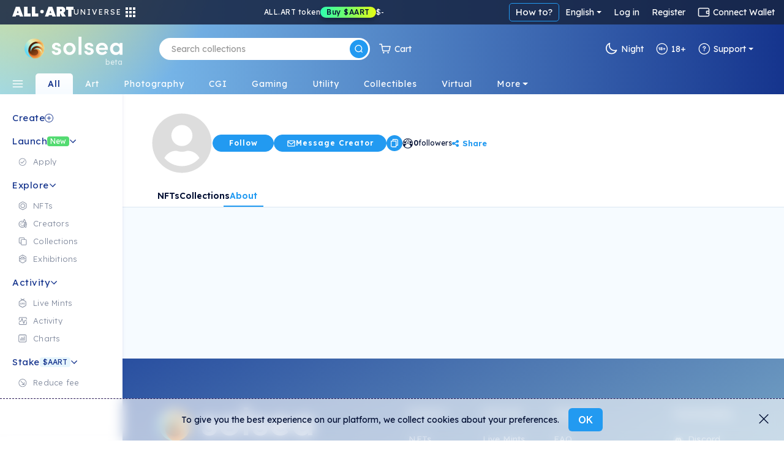

--- FILE ---
content_type: text/html; charset=utf-8
request_url: https://solsea.io/a/6164984575f403ad74eb56c4/about/
body_size: 105954
content:
<!DOCTYPE html>
<html lang="en" prefix="og: http://ogp.me/ns#">
  <head>
    <link href="/fonts/fonts.css" as="style" rel="preload"/>
		<title data-rh="true">Creator | SolSea</title>
		<link rel="icon" href="/favicon-96x96.ico">
		<link rel="mask-icon" href="/favicon-96x96.ico" />
		<link data-rh="true" rel="canonical" href=""/>

		<meta name="viewport" content="width=device-width, initial-scale=1.0, maximum-scale=1"/>
		<meta name="fragment" content="!" />
		<meta name="author" content="SolSea" />
		<meta name="msapplication-TileColor" content="#e37d3d" />
		<meta name="msapplication-TileImage" content="/mstile-150x150" />
		<meta name="theme-color" content="#ffffff" />
		<meta name="apple-mobile-web-app-status-bar" content="#ffffff" />

  	<link rel="canonnical" href="https://solsea.io/">
    <script async src="/bootstrap/js/bootstrap.bundle.min.js" ></script>
    <link rel="stylesheet" href="/bootstrap/css/bootstrap.min.css">
    <link rel="stylesheet" href="/font-awesome/fonts/fonts.css" type="text/css">
    <link rel="stylesheet" href="/font-awesome/fonts/brands.css" >
    <link rel="preconnect" href="https://fonts.googleapis.com">
    <link rel="preconnect" href="https://fonts.gstatic.com" crossorigin>
    <!--link href="https://fonts.googleapis.com/css2?family=Nunito+Sans:ital,wght@0,200;0,300;0,400;0,600;0,700;0,800;0,900;1,200;1,300;1,400;1,600;1,700;1,800;1,900&display=swap" rel="stylesheet"-->
    <link href="https://fonts.googleapis.com/css2?family=Lexend:wght@100;200;300;400;500;600;700;800;900&family=Manrope:wght@200;300;400;500;600;700;800&family=Open+Sans:ital,wght@0,300;0,400;0,500;0,600;0,700;0,800;1,300;1,400;1,500;1,600;1,700;1,800&display=swap" rel="stylesheet">
    <meta data-rh="true" name="description" content/><meta data-rh="true" property="og:title" content="Creator | SolSea"/><meta data-rh="true" property="og:site_name" content="SolSea"/><meta data-rh="true" property="og:type" content="website"/><meta data-rh="true" property="og:image" content=""/><meta data-rh="true" property="og:image:alt" content="SolSea"/><meta data-rh="true" property="og:url" content=""/><meta data-rh="true" property="og:description" content/><meta data-rh="true" property="twitter:card" content="summary_large_image"/><meta data-rh="true" property="twitter:title" content="Creator | SolSea"/><meta data-rh="true" property="twitter:image" content=""/><meta data-rh="true" property="twitter:description" content/><meta data-rh="true" name="robots" content="index,follow"/>
		<script id="__LOADABLE_REQUIRED_CHUNKS__" type="application/json">[]</script><script id="__LOADABLE_REQUIRED_CHUNKS___ext" type="application/json">{"namedChunks":[]}</script>
<script async data-chunk="main" src="/bootstrap.client.js"></script>
<script async data-chunk="main" src="/vendor.client.js"></script>
<script async data-chunk="main" src="/main.client.js"></script>
    <style id="css" type="text/css">{/*!
 *  Font Awesome 4.7.0 by @davegandy - http://fontawesome.io - @fontawesome
 *  License - http://fontawesome.io/license (Font: SIL OFL 1.1, CSS: MIT License)
 */@import"https://fonts.googleapis.com/css2?family=DM+Sans:wght@400;500;700&display=swap";@import"react-datepicker/dist/react-datepicker.css";}.light-theme{--survey-background:conic-gradient( from 205.58deg at 56.13% 100%, #eae9b0 -7.36deg, #e7e8b1 4.51deg, #caf9ef 78.44deg, #daf5eb 189.83deg, #e6f3ea 262.48deg, #eae9b0 352.64deg, #e7e8b1 364.51deg );--survey-weekly-text:rgba(21, 52, 141, 0.63);--survey-question:#15348d;--survey-link:#229af1;--survey-answers-background:rgba(255, 255, 255, 0.9);--survey-answers-border:#020f334d;--survey-answers:rgba(2, 15, 51, 0.7);--survey-percentage:#7ec1ef;--profile-img:#fff;--edit-profile-widget-background:#1a1f2e30;--launch-button-background:#fff;--launch-button-text:#229af1;--sidebar-aart-background:#e6f5fd;--sidebar-aart-text:#15348d;--sidebar-new-text:#fff;--trade-in-currency:#838c9f;--text-dark-blue:#091630;--text-gray:#676767;--text-blue:#15348d;--text-light-gray:#b5b9c4;--white-dark-gray:white;--dialect-header:linear-gradient( 90deg, rgba(46, 84, 162, 1) 0%, rgba(141, 193, 215, 1) 76% );--dialect-bubble:#f5f5f5;--background-color:#fff;--page-color:#f6fbff;--secondary-background-color:#f6fbff;--tertiary-background-color:#f0f0f0;--secondary-border-color:#ddd;--shadow-color:#04d3;--market-back:#eee;--market-border:#ddd;--market-hover:#fff;--tag-back:#fff;--tag-border:#ccc;--tag-hover:#f4f4f4;--tag-color:#26184f;--text-color:#020f33;--text-color-transparent:#020f3380;--text-active:#229af1;--text-white:#fff;--text-white-transparent:#ffffffe0;--text-headlines:#15348d;--secondary-text-color:#676767;--highlight-color:#4e14ff;--highlight-text:#ffffff;--border-color:#00000045;--border-dark-color:#091639dd;--light-border-color:#d4d9dd;--lighter-border-color:#f4f7fc;--price:#15348d;--teal:#44ffd7;--purple:#4e14ff;--blue:#14a8ff;--teal-lighten:#85ffe4;--invertable-black:#000000;--invertable-white:#ffffff;--purple-teal:#4e14ff;--blue-black:#14a8ff;--danger-color:#dc3545;--calender-month-font:#26184f;--calender-year-back:#26184f;--unverified-back:#bbb;--verified-font:#fff;--span-back:#727272;--h4-color:#26184f;--nft-coll-back:#fff;--traits-btn-back:#fff;--traits-btn-color:#15348d;--traits-hover-back:#f6fbff;--traits-hover-color:#000;--traits-selected-back:#cfebff;--traits-selected-color:#15348d;--trait-btn-back:#edf7ff;--trait-btn-color:#15348d;--trait-btn-border:#ded3ff;--selected-trait-back:#229af1;--selected-trait-text:#fff;--stats-container-back:#fff;--stats-container-border:#e7e1fd;--stats-container-color:#000;--li-border:#e7e1fd;--trait-label-span-color:#15348d;--select-border:1px solid rgb(221, 221, 221);--select-break-line:rgb(221, 221, 221);--select-color:rgb(37, 21, 82);--select-background:rgb(255, 255, 255);--select-background-multi:rgb(230, 230, 230);--select-border-secondary:1px solid rgb(221, 221, 221);--conect-wallet-btn-color:#fff;--p-color:#4e14ff;--dropdown-menu-back:#fff;--dropdown-menu-color:#403f83;--dropdown-a-back:#e9ecef;--dropdown-a-color:#1e2125;--profile-menu-color:#251552;--dropdown-item-color:#212529;--cookies-back:#ffffff9e;--cookie-border:#251552;--cookie-text:#251552;--creator-hover:#eee;--footer-back:-webkit-linear-gradient(-75deg, #1b1461 35%, #361b6b 80%);--footer-p-color:#fffa;--footer-h5:#fff;--footer-back:-webkit-linear-gradient(-75deg, #1b1461 35%, #361b6b 80%);--footer-p-color:#fffa;--footer-h5:#fff;--footer-background:linear-gradient(154deg, #294fa0, #94c5d3);--banner-box-shadow:#04d3;--language-select-color:#fff;--button-select:#fff;--button-select-a-color:#000;--button-select-a-hover-back:#e9ecef;--button-select-a-hover-color:#1e2125;--border-bottom-nft:#00000022;--border-nft:#14a8ff;--like-view-text:#fff;--like-view-icon:#ddd;--rank-text:#444;--rank-icon:#444;--list-button:#251552;--explore-filter-input-back:#fff;--explore-filter-input-border:#4e14ff;--explore-filter-serch-button-color:#4e14ff;--explore-filter-category-button-back:#fff;--explore-filters-category-span:#251552;--explore-filters-category-hover-back:#4e14ff;--sales-item-color:#fff;--buttons-popup-back:#edeff0;--buttons-popup-color:#1d71f3;--button-hover-back:#1d71f3;--newCollectionItem-info-title:#26184f;--newCollectionItem-info-description:#342a52;--newCollectionItem-info-vol:rgb(255, 255, 255);--newCollectionItem-info-price:rgb(255, 255, 255);--nav-bar-background:#ffffff;--navbar-search-border:#ddd;--navbar-search-back:#ffffff;--navbar-search-icon:#251552;--wallet-header-reload-back:#fafafa;--wallet-container-p-color:#000;--reload-button-span-color:#4e14ff;--disconnect-button-color:#333;--stats-wallet-header-p:#000;--cart-header:#e6f4fd;--collection-header-subscribe-btn:#f92a7b;--not-filled:#ff0000;--dashed-border:#dddddd;--above-footer:#dee4ef;--step-not-active:#f6fbff;--step-done:#091639;--step-in-progress:#229af1;--wallet-upper-section:#020f33;--wallet-filter-section:#ecf1f5;--wallet-content-section:#f5fafd;--search-active-border:#229af1;--search-border:#ccc;--search-icon-background:#229af1;--side-menu-active:#cfebff;--side-menu-text:#676767;--side-menu-active-text:#020f33;--primary-button:#229af1;--primary-button-text:#fff;--primary-button-hover:#50adf0;--transparent-button:transparent;--transparent-button-hover:#020f3320;--transparent-button-text:#020f33;--transparent-button-border:#020f33aa;--button-white:#fff;--button-white-text:#020f33;--button-white-border:#020f3350;--button-white-hover:#eee;--button-white-dark:#fff;--button-white-dark-icon:#020f33;--button-white-dark-text:#020f33;--button-white-dark-border:transparent;--button-white-dark-hover:#eee;--new-sidebar-back:#fff;--new-sidebar-text-color:#838c9f;--new-sidebar-header:#15348d;--new-above-the-fold-header:#e2f3ff;--new-above-the-fold-p:#838c9f;--new-secondary-background-color:#f7fbff;--new-navbar-gradient:radial-gradient( 28% 280% at 3% -130%, #ffe352 0%, rgba(255, 201, 97, 0) 100% ),linear-gradient(270deg, #15348d 0%, #90d7ff 99.99%);--new-hover:#fff;--new-sidebar-hover:#e6f5fd;--new-search-error-color:#444;--new-nft-title:#020f33;--new-page-wrap-shrink:#f6fbff;--new-footer-color:#091639;--new-dropdown-color:#fff;--new-collection-title:#091639;--new-traits-holder:#fdfeff;--new-traits-holder-border:#ddd;--new-neft-main-section:#eff7ff;--new-img-info-wrap:#ffff;--new-trait-holder:#e2f3ff;--new-trait-holder-border:transparent;--new-title-color:#091639;--new-section-title-color:#15348d;--new-views-color:#10052f;--new-views-secondary-color:#10052f80;--new-trait-holder-text:#15348d;--new-price-color:#15348d;--new-important-message-text:#838c9f;--new-light-button:#0001;--new-light-button-over:#0002;--new-above-footer:#15348d;--step-line:#ddd;--step-line-done:#10052f;--step-color:#10052f;--step-done-color:#fff;--previusButton:#000;--tooltip-color:#0a163920;--trash-bin-color:#ffffff;--trash-bin-hover:#ddd;--new-reg-background:#ecf7ff;--new-reg-main-background:#ffffff;--new-reg-input-background:#ffffff;--new-reg-input-color:#091639;--new-reg-color:#091639;--fee-disabled-button:#09163950;--verified:#14a8ff;--signature:#14a8ff;--nft-price:#15348d;--nft-row-border:#c6ccd6;--smallest-input-label:#020f3380;--unverified-background:#fce1001f;--unverified-border:#fce100;--unverified-text:#e5be02;--new-dropdown-color:#fff;--new-special-border:#dbe7f1;--transparent-white-button-hover:#0001;--new-share-btn:#229af1;--paging-background:#fff;--paging-background-hover:#f6f6f6;--new-image-background:#fffd;--dolar-text-color:#abacb1;--modal-header:#f6fbff;--nft-item-hover:#fff;--nft-item-hover-shadow:#0054;--nft-item-small-label:#0007;--nft-item-rarity:#fff;--wallet-cart-header:#cbe7fa;--wallet-cart-body:#eef8ff;--navbar-menu-text:#020f33;--navbar-menu-active:#229af1;--charts-down-back:#8d0000;--charts-down-text:#ff7c7c;--charts-up-back:#2e8170;--charts-up-text:#9bf9b0;--table-td-border:#0001;--invert-new-title:#fff;--gold-text:#fff;--link-text:#229af1;--scroll-bar:#00000005;--scroll-bar-thumb:#0001;--three-dots-color:#091639;--three-dots-background:#09163922;--three-dots-border:#09163933;--show-more-border:#0005;--discrete-shadow:#0070ff16;--shadow:#0003;--bid:#ff347f;--loader-back:linear-gradient(0deg, #cbe0ff, #ffdd9ede);--general-loader-back:#fffd;--disabled-button-text:#00000040;--disabled-button-back:#dddddd88;--default-profile-image:#0002;--darker-background:#8da6dd47;--category-border:#838c9f;--category-text:#838c9f;--category-back:transparent;--category-hover:transparent;--subcategory-border:#838c9f;--subcategory-text:#838c9f;--subcategory-back:transparent;--subcategory-hover:transparent;--pre-title:#15348da1;--solsea-back:linear-gradient(170deg, #9bdfff, #fdfde3);--modal-shadow:#0004;--placeholder-text:#0005;--viewing-room-back:#ffffff3b;--viewing-room-frame:#fff;--categories-navbar-active-back:linear-gradient(0deg, #f6fbff, white);--categories-navbar-active-text:#15348d;--categories-navbar-hover-back:#fff3;--categories-navbar-hover-text:#fff;--categories-navbar-active-hover-back:#fff;--categories-navbar-active-hover-text:#229af1;--coin-badge-fill:#322361;--coin-badge-text:#fff}.dark-theme{--survey-background:linear-gradient( 93.48deg, #4d8f74 -0.22%, #4c89a1 55.66%, #356094 99.61% );--survey-weekly-text:rgba(255, 255, 255, 0.7);--survey-question:#ffffff;--survey-link:#6cdce7;--survey-answers-background:rgba(255, 255, 255, 0.133);--survey-answers-border:#ffffff50;--survey-answers:#fff;--survey-percentage:#37BDE8;--profile-img:transparent;--edit-profile-widget-background:#1a1f2e;--launch-button-background:transparent;--launch-button-text:#fff;--sidebar-aart-background:#15348d;--sidebar-aart-text:#e6f5fd;--sidebar-new-text:#000;--trade-in-currency:#bcbec6;--text-dark-blue:white;--text-gray:#676767;--text-blue:#15348d;--text-light-gray:#b5b9c4;--white-dark-gray:#34364a;--dialect-header:linear-gradient( 105deg, rgba(6, 17, 46, 1) 0%, rgba(22, 82, 114, 1) 100% );--dialect-bubble:#05375e;--background-color:#1f212e;--page-color:#000;--secondary-background-color:#242634;--tertiary-background-color:#191b24;--shadow-color:#0003;--market-back:#eee;--market-border:#ddd;--market-hover:#fff;--tag-back:#fff;--tag-border:#ccc;--tag-hover:#f4f4f4;--tag-color:#26184f;--text-color:#bcbec6;--text-color-transparent:#bcbec680;--text-active:#229af1;--secondary-text-color:#999999;--text-white:#fff;--text-headlines:#fff;--highlight-color:#4e14ff;--highlight-text:#ffffff;--border-color:#fff3;--border-dark-color:#fff3;--light-border-color:#d4d9dd;--lighter-border-color:#222222;--teal:#44ffd7;--purple:#4e14ff;--blue:#14a8ff;--price:#156dab;--teal-lighten:#85ffe4;--invertable-black:#ffffff;--invertable-white:#000000;--purple-teal:#44ffd7;--blue-black:black;--danger-color:#dc3545;--calender-month-font:#f4f7fcbb;--calender-year-back:#f4f7fc;--unverified-back:#535658bb;--verified-font:#f4f7fcbb;--span-back:#f4f7fcbb;--h4-color:#f4f7fcbb;--nft-coll-back:#34364a;--traits-btn-back:#34364a;--traits-btn-color:#f4f7fc;--traits-hover-back:#45485c;--traits-hover-color:#f4f7fc;--traits-selected-back:#575b76;--traits-selected-color:#f4f7fc;--trait-btn-back:#34364a;--trait-btn-color:#f4f7fc;--trait-btn-border:#34364a;--selected-trait-back:#575b76;--selected-trait-text:#fff;--stats-container-back:#1f212e;--stats-container-border:#4b4d5b;--stats-container-color:#f4f7fc;--li-border:#4b4d5b;--trait-label-span-color:#f4f7fcbb;--conect-wallet-btn-color:#f4f7fcbb;--p-color:#f4f7fcbb;--dropdown-menu-back:#1f212e;--dropdown-menu-color:#403f83;--dropdown-border:#dddddd40;--dropdown-a-back:#28497c;--dropdown-a-color:#fff;--profile-menu-color:#f4f7fcbb;--dropdown-item-color:#f4f7fcbb;--dropdown-item-back:#1f212e;--select-border:1px solid #ddd;--select-break-line:rgba(221, 221, 221, 0.25);--select-color:rgba(244, 247, 252, 0.733);--select-background:rgb(31, 33, 46);--select-background-multi:rgb(230, 230, 230);--select-border-secondary:1px solid rgba(221, 221, 221, 0.25);--cookies-back:#1f212e87;--cookie-border:#f4f7fcbb;--cookie-text:#f4f7fcbb;--creator-hover:#1f212e;--footer-back:-webkit-linear-gradient(-75deg, #13141c 35%, #242634 80%);--footer-p-color:#f4f7fcbb;--footer-h5:#f4f7fcbb;--cookies-back:#1f212e87;--cookie-border:#f4f7fcbb;--cookie-text:#f4f7fcbb;--footer-back:-webkit-linear-gradient(-75deg, #13141c 35%, #242634 80%);--footer-p-color:#f4f7fcbb;--footer-h5:#f4f7fcbb;--footer-background:linear-gradient(170deg, #01132f, #074452);--banner-box-shadow:#0003;--language-select-color:#f4f7fcbb;--button-select:#0f172e;--button-select-a-color:#f4f7fcbb;--button-select-a-hover-back:#28497c;--button-select-a-hover-color:#f4f7fcbb;--button-select-border:#dddddd40;--like-view-text:#999999;--like-view-icon:#999999;--border-bottom-nft:#ddddee36;--border-nft:#127ab7;--list-button:#f4f7fcbb;--explore-filter-input-back:#1f212e;--explore-filter-input-border:#dddddd40;--explore-filter-input-color:#fff;--explore-filter-serch-button-color:#fff;--explore-filter-category-button-back:#34364a;--explore-filters-category-span:#f4f7fc;--explore-filters-category-hover-back:#525572;--explire-filters-icon:brightness(15.5);--sales-item-color:#34364a;--are-you-sure-color:white;--buttons-popup-back:#34364a;--buttons-popup-hover-color:#fff;--buttons-popup-color:#fff;--button-hover-back:#525572;--sale-history-arrow:brightness(3.5);--newCollectionItem-info-title:#bcbec6;--newCollectionItem-info-vol:#bcbec6;--newCollectionItem-info-price:#bcbec6;--navbar-search-back:#1f212e;--navbar-search-border:#dddddd40;--navbar-search-icon:#f4f7fcbb;--wallet-header-reload-back:#1f212e;--wallet-header-reaload-icon:grayscale(1) brightness(4.5);--wallet-container-p-color:#cccccc;--reload-button-span-color:#cccccc;--disconnect-button-color:#cccccc;--stats-wallet-header-p:#cccccc;--wallet-header-copy-icon:invert(1);--wallet-content-color:#020f33;--cart-header:#e6f4fd;--nav-bar-background:#1f212eaa;--dashed-border:#dddddd40;--not-filled:#ff0000aa;--collection-header-shadow:#0003;--collection-header-subscribe-btn:#1f212e;--above-footer:#1f212e;--step-not-active:#f6fbff;--step-done:#fff;--step-in-progress:#229af1;--wallet-upper-section:#010b25;--wallet-filter-section:#ecf1f5;--wallet-content-section:#272f45;--slider-arrow:invert(1);--search-active-border:#229af1;--search-border:#ccc;--search-icon-background:#229af1;--side-menu-active:#06426c;--side-menu-active-text:#fff;--primary-button:#229af1;--primary-button-text:#fff;--primary-button-hover:#50adf0;--transparent-button:transparent;--transparent-button-hover:#fff2;--transparent-button-text:#fffa;--transparent-button-border:#fff8;--button-white:#fff2;--button-white-text:#fff;--button-white-border:#ffffff50;--button-white-hover:#fff4;--button-white-dark:transparent;--button-white-dark-icon:#fff;--button-white-dark-text:#fff;--button-white-dark-border:#fff3;--button-white-dark-hover:#fff2;--new-sidebar-back:#010b25;--new-sidebar-text-color:#a4aaba;--new-sidebar-header:#6cdce7;--new-above-the-fold-header:#1b2747;--new-above-the-fold-p:#a4aaba;--new-secondary-background-color:#0f172e;--new-navbar-gradient:radial-gradient( 28% 280% at 3% -130%, #ffe352 0%, rgba(255, 201, 97, 0) 100% ),linear-gradient(270deg, #010b25 0%, #0a6fa7 99.99%);--new-hover:#182036;--new-sidebar-hover:#1b2747;--new-search-error-color:#ffffff;--new-nft-title:#fff;--new-page-wrap-shrink:#0f172e;--new-footer-color:#525b74;--new-dropdown-color:#010718;--new-collection-title:#bcbec6;--new-traits-holder:#0f172e;--new-traits-holder-border:#ddd;--new-svg-color:invert(1);--new-neft-main-section:#0f172e;--new-img-info-wrap:#222a40;--new-trait-holder:#0f172e;--new-trait-holder-border:#fff2;--new-title-color:#ffff;--new-section-title-color:#ffff;--new-views-color:#ffff;--new-views-secondary-color:#fff8;--new-trait-holder-text:#6cdce7;--new-price-color:#6cdce7;--new-important-message-text:#ffffff57;--new-light-button:#fff1;--new-light-button-over:#fff2;--new-above-footer:#15348d;--step-line:#dddddd40;--step-line-done:#fff;--step-color:#00000070;--step-done-color:#000;--previusButton:#fff;--tooltip-color:#bcbec6;--trash-bin-color:#ffffff70;--trash-bin-hover:#ddd;--new-reg-background:#091639;--new-reg-main-background:#1b2747;--new-reg-input-background:#ffffff20;--new-reg-input-color:#a4aaba;--new-reg-color:#a4aaba;--fee-disabled-button:#ffffff70;--verified:#14a8ff;--signature:#14a8ff;--nft-price:#3fddce;--nft-row-border:#444965;--smallest-input-label:#ffffff80;--unverified-background:#fce1001f;--unverified-border:#fce100;--unverified-text:#e5be02;--new-dropdown-color:#010718;--new-special-border:#dbe7f133;--transparent-white-button-hover:#fff1;--new-share-btn:#229af1;--paging-background:#fff2;--paging-background-hover:#fff3;--new-image-background:#fff1;--dolar-text-color:#6973a7;--modal-header:#2c3650;--nft-item-hover:#fff2;--nft-item-hover-shadow:#0008;--nft-item-small-label:#fff3;--nft-item-rarity:#0f172e;--wallet-cart-header:#064570;--wallet-cart-body:#042f53;--navbar-menu-text:#fff;--navbar-menu-active:#229af1;--charts-down-back:#8d0000;--charts-down-text:#ff7c7c;--charts-up-back:#2e8170;--charts-up-text:#9bf9b0;--table-td-border:#fff1;--invert-new-title:#091639;--gold-text:#091639;--link-text:#229af1;--scroll-bar:#fff1;--scroll-bar-thumb:#fff2;--three-dots-color:#fff;--three-dots-background:#fff2;--three-dots-border:#fff3;--show-more-border:#fff5;--discrete-shadow:#0006;--shadow:#000a;--bid:#ff347f;--loader-back:linear-gradient(0deg, #0f172e, #06416cd9);--general-loader-back:#000d;--disabled-button-text:#ffffff57;--disabled-button-back:#00000042;--default-profile-image:#fff2;--darker-background:#99aacf6e;--category-border:#838c9f;--category-text:#838c9f;--category-back:transparent;--category-hover:transparent;--subcategory-border:#838c9f;--subcategory-text:#838c9f;--subcategory-back:transparent;--subcategory-hover:transparent;--pre-title:#6cdce7b3;--solsea-back:linear-gradient(170deg, #000c20, #1d3964 46%, #357582 100%);--modal-shadow:#0008;--placeholder-text:#fff5;--viewing-room-back:#00000036;--viewing-room-frame:#000;--categories-navbar-active-back:linear-gradient(0deg, #0f172e, #010b25);--categories-navbar-active-text:#fff;--categories-navbar-hover-back:#0003;--categories-navbar-hover-text:#fff;--categories-navbar-active-hover-back:#010b25;--categories-navbar-active-hover-text:#229af1;--coin-badge-fill:#fff;--coin-badge-text:#322361}*{-webkit-box-sizing:border-box;box-sizing:border-box;margin:0;padding:0}img{width:100%;height:auto}html{scroll-behavior:unset!important}body{font-family:Lexend,Helvetica,Arial,sans-serif;font-size:14px;font-weight:400;line-height:26px;word-spacing:0}h1,h2,h3,h4,h5,h6{font-family:Lexend,Helvetica,Arial,sans-serif;color:var(--text-color);font-weight:600;margin-bottom:20px}a{text-decoration:none;color:var(--link-text)}p{color:#6f6885}th{color:#9fa4dd}span,td{font-family:Lexend,Helvetica,Arial,sans-serif;color:var(--text-color)}.d-flex{display:-ms-flexbox;display:flex}.title{margin:50px 0}li{list-style:none}ul{margin:0}.page-wrapper{padding-top:0;background-color:var(--new-secondary-background-color)}.page-wrap-shrink{width:calc(100% - 250px);position:relative;right:-250px;min-height:60vh;background:var(--new-page-wrap-shrink)}@media screen and (max-width:1536px){.page-wrap-shrink{width:calc(100% - 200px);right:-200px}}@media screen and (max-width:1200px){.page-wrap-shrink{width:calc(100% - 180px);right:-180px}}.page-wrap-shrink-content{width:calc(100% - 60px);position:relative;right:-60px;min-height:80vh;background:var(--new-page-wrap-shrink)}.page-wrap{min-height:60vh;background:var(--new-page-wrap-shrink)}.main-section{padding:70px calc(20px + 1vw);padding-bottom:100px}.main-section h1{margin-top:50px;margin-bottom:10px;font-weight:700;font-size:50px;text-align:center}.empty-header,.profile-banner{padding-top:60px;margin-bottom:30px}.profile-banner h1{color:#251552;letter-spacing:1px;margin-bottom:10px;font-weight:700;font-size:80px;text-align:center}.empty-header{-ms-flex-align:center;align-items:center;-ms-flex-pack:center;justify-content:center}.empty-header h1{margin-bottom:10px;font-weight:700;font-size:50px;text-align:center}.section-padding{padding:0;position:relative}.form-switch{margin-right:10px}.form-switch .form-check-input{cursor:pointer!important;margin-top:0;margin-right:8px;width:45px;height:25px}.tool-tip{border-radius:5px;letter-spacing:.5px;line-height:1.3em}@media screen and (max-width:576px){.tool-tip{width:200px}}.dark-tool-tip{background-color:#1f212e!important;border-radius:5px;letter-spacing:.5px;line-height:1.3em}@media screen and (max-width:576px){.dark-tool-tip{width:200px}}.banner{-ms-flex-align:center;align-items:center;-ms-flex-pack:center;justify-content:center;padding:20px;background:#fff;border-bottom:1px solid #ddd;margin-bottom:30px;width:100%;-ms-flex-direction:column;flex-direction:column;-webkit-transition:all .2s ease-in-out;transition:all .2s ease-in-out}.banner h1{font-size:30px;font-weight:500;letter-spacing:4px;text-transform:uppercase;margin-bottom:10px}.banner p{font-size:14px;font-weight:300;letter-spacing:2px;margin-bottom:0;line-height:1em}.banner-lower-margin{margin-bottom:0;-ms-flex-align:center;align-items:center;-ms-flex-pack:center;justify-content:center;width:100%;background-color:#fff;padding:20px 0}.banner-lower-margin h1{font-weight:600;font-size:30px;color:#15348d;text-align:center;text-transform:uppercase;margin-bottom:0;line-height:1em;letter-spacing:3px;white-space:nowrap}.collection-section{width:100%;-ms-flex-wrap:wrap;flex-wrap:wrap;-ms-flex-direction:column;flex-direction:column;-ms-flex-pack:justify;justify-content:space-between;background-size:cover;padding:0}@media screen and (max-width:576px){.collection-section{-ms-flex-pack:center;justify-content:center}}.title-above{display:-ms-flexbox;display:flex;-ms-flex-pack:start;justify-content:flex-start;margin:30px 0}@media screen and (max-width:1200px){.title-above{-ms-flex-pack:center;justify-content:center;margin:20px 0}}.title-above h2{font-size:30px;font-weight:700;margin-bottom:0}.connect-wallet-text h4{color:var(--text-color)}.label-text-colors h3,.label-text-colors label{color:var(--text-color)}.nft-global{display:-ms-flexbox;display:flex;-ms-flex-wrap:wrap;flex-wrap:wrap;width:100%;-ms-flex-direction:row;flex-direction:row;-ms-flex-pack:left;justify-content:left}@media screen and (max-width:576px){.nft-global{-ms-flex-pack:center;justify-content:center}}.nft-wrapper{width:calc(100% / var(--nfts-per-row) - var(--nfts-total-margin));margin-left:calc(var(--nfts-total-margin)/ 2);margin-right:calc(var(--nfts-total-margin)/ 2);margin-bottom:calc(var(--nfts-total-margin)/ 2)}.live-mint{-webkit-animation:slidein .5s forwards;animation:slidein .5s forwards}@-webkit-keyframes slidein{from{height:0;-webkit-transform:scale(0);transform:scale(0);opacity:0}to{height:var(--h);-webkit-transform:scale(1);transform:scale(1);opacity:1}}@keyframes slidein{from{height:0;-webkit-transform:scale(0);transform:scale(0);opacity:0}to{height:var(--h);-webkit-transform:scale(1);transform:scale(1);opacity:1}}.nft-wrapper-collection-page{width:calc(100% / var(--nfts-in-collection-per-row) - var(--nfts-in-collection-total-margin));margin-left:calc(var(--nfts-in-collection-total-margin)/ 2);margin-right:calc(var(--nfts-in-collection-total-margin)/ 2);margin-bottom:calc(var(--nfts-in-collection-total-margin)/ 2)}.nft-wrapper-exhibition-page{width:calc(100% / var(--nfts-in-exhibition-per-row) - var(--nfts-in-exhibition-total-margin));margin-left:calc(var(--nfts-in-exhibition-total-margin)/ 2);margin-right:calc(var(--nfts-in-exhibition-total-margin)/ 2);margin-bottom:calc(var(--nfts-in-exhibition-total-margin)/ 2)}.nft-loader::after{content:" ";position:absolute;width:100%;height:100%;top:0;left:0;background:var(--general-loader-back);border-radius:6px}.dropdown-menu{border:1px solid var(--button-select-border)!important;-webkit-box-shadow:0 10px 20px rgba(0,17,85,.2);box-shadow:0 10px 20px rgba(0,17,85,.2)}#unity-container.unity-desktop{overflow:hidden}.general-loader::after{content:" ";position:absolute;width:100%;height:100%;top:0;left:0;background:var(--general-loader-back);-webkit-backdrop-filter:blur(2px);backdrop-filter:blur(2px);border-radius:5px;padding:20px}.nft-grid{display:-ms-flexbox;display:flex;-ms-flex-wrap:wrap;flex-wrap:wrap;width:100%;-ms-flex-direction:column;flex-direction:column;-ms-flex-pack:start;justify-content:flex-start}@media screen and (max-width:576px){.nft-grid{-ms-flex-pack:center;justify-content:center}}.sales-nft-global{display:-ms-flexbox;display:flex;-ms-flex-direction:row;flex-direction:row;-ms-flex-wrap:wrap;flex-wrap:wrap;-ms-flex-pack:left;justify-content:left;grid-gap:20px 14px;gap:20px 14px}@media screen and (max-width:1536px){.sales-nft-global{-ms-flex-pack:center;justify-content:center}}@media screen and (max-width:1200px){.sales-nft-global{grid-gap:10px 15px;gap:10px 15px}}@media screen and (max-width:576px){.sales-nft-global{-ms-flex-pack:center;justify-content:center}}@media screen and (max-width:480px){.sales-nft-global{grid-gap:10px 5px;gap:10px 5px}}.center-loader{top:20%!important}.mobile-center-loader{position:fixed!important}.active-button{background:#437dee!important;color:#fff!important;font-weight:700!important;border:1px solid #437dee!important}.active-button span{color:#fff!important}.form-input{background-color:var(--background-color);color:var(--text-color);-webkit-box-shadow:0 2px 5px rgba(0,0,0,.0666666667);box-shadow:0 2px 5px rgba(0,0,0,.0666666667)}.form-input:focus{background-color:var(--background-color);color:var(--text-color);-webkit-box-shadow:0 2px 5px rgba(0,0,0,.1333333333);box-shadow:0 2px 5px rgba(0,0,0,.1333333333)}.active-class{background:var(--primary-button)!important;color:var(--primary-button-text)!important}.active-class:hover{background:var(--primary-button-hover)!important}.active-button-class{background:#000!important}.currency-radius{border-radius:50px}.default-item .nft-buttons-wrap{visibility:hidden}@media screen and (max-width:768px){.default-item .nft-buttons-wrap{display:none}}.default-item:hover .nft-buttons-wrap{visibility:visible}.global-header{padding:30px 47px 20px;background-color:var(--new-hover);display:-ms-flexbox;display:flex;-ms-flex-direction:column;flex-direction:column;width:100%;grid-gap:10px;gap:10px}@media screen and (max-width:576px){.global-header{padding:20px;grid-gap:8px;gap:8px}}.global-header h1{font-weight:600;font-size:30px;color:var(--new-sidebar-header);text-transform:unset!important;margin-bottom:0;line-height:1em}@media screen and (max-width:768px){.global-header h1{font-size:25px}}@media screen and (max-width:576px){.global-header h1{font-size:20px;padding-left:0}}.global-header p{font-weight:400;font-size:16px;color:var(--text-color-transparent);margin:0;display:-ms-flexbox;display:flex;line-height:1.2em}@media screen and (max-width:768px){.global-header p{font-size:13px}}.creator-wrapper{width:calc(100% / var(--creator-per-row) - var(--creator-per-total-margin));margin-left:calc(var(--creator-per-total-margin)/ 2);margin-right:calc(var(--creator-per-total-margin)/ 2);margin-bottom:calc(var(--creator-per-total-margin)/ 2)}.collection-wrapper{width:calc(100% / var(--collections-per-row) - var(--collections-total-margin));margin-left:calc(var(--collections-total-margin)/ 2);margin-right:calc(var(--collections-total-margin)/ 2);margin-bottom:calc(var(--collections-total-margin)/ 2)}.sales-wrapper{width:calc(100% / var(--sales-per-row) - var(--sales-total-margin));margin-left:calc(var(--sales-total-margin)/ 2);margin-right:calc(var(--sales-total-margin)/ 2);margin-bottom:calc(var(--sales-total-margin)/ 2)}.infinite-loader{height:100px;width:100%;position:relative}.no-nfts{margin:0 auto;display:-ms-flexbox;display:flex;height:300px;-ms-flex-pack:center;justify-content:center;-ms-flex-align:center;align-items:center;font-size:24px}.cursor-pointer{cursor:pointer}.flex-1{-ms-flex:1;flex:1}.empty-square svg{stroke:var(--border-color);background:var(--new-hover)}.dollar,.percentage-green,.percentage-red{line-height:1em}.percentage-red{color:var(--charts-down-text);background:var(--charts-down-back);padding:5px 10px;border-radius:5px;line-height:1em;font-size:12px;font-weight:400}.percentage-green{color:var(--charts-up-text);background:var(--charts-up-back);padding:5px 10px;border-radius:5px;line-height:1em;font-size:12px;font-weight:400}.rnc__base .rnc__notification-container--top-right{right:50px;top:50px}@media(max-width:320px){.rnc__base .rnc__notification{width:255px!important}}.rnc__base .rnc__notification .rnc__notification-item{border-radius:10px;margin-bottom:15px;-webkit-box-shadow:0 10px 15px rgba(0,0,0,.5333333333);box-shadow:0 10px 15px rgba(0,0,0,.5333333333)}.rnc__base .rnc__notification-item--warning{border:2px solid #ffbe00;background:linear-gradient(45deg,#e1ae00,rgba(179,91,0,.5019607843));-webkit-backdrop-filter:blur(6px);backdrop-filter:blur(6px)}.rnc__base .rnc__notification-item--warning .rnc__notification-close-mark{background:#ffbe00}.rnc__base .rnc__notification-item--danger{border:2px solid #e10053;background:linear-gradient(45deg,#b10041,rgba(179,0,165,.5019607843));-webkit-backdrop-filter:blur(6px);backdrop-filter:blur(6px)}.rnc__base .rnc__notification-item--danger .rnc__rnc__notification-close-mark{background:#e10053}.rnc__base .rnc__notification-item--success{border:2px solid #00e1a1;background:linear-gradient(45deg,#00b180,rgba(0,162,179,.5019607843));-webkit-backdrop-filter:blur(6px);backdrop-filter:blur(6px)}.rnc__base .rnc__notification-item--success .rnc__notification-close-mark{background:#00e1a1}.rnc__base .rnc__notification-item--info{border:2px solid #009ae1;background:linear-gradient(45deg,#0070b1,rgba(0,96,179,.5019607843));-webkit-backdrop-filter:blur(6px);backdrop-filter:blur(6px)}.rnc__base .rnc__notification-item--info .rnc__notification-close-mark{background:#009ae1}.rnc__base .rnc__notification-item--default{border:2px solid #efefef;background:linear-gradient(45deg,#a5aac7,rgba(100,164,219,.5019607843));-webkit-backdrop-filter:blur(6px);backdrop-filter:blur(6px)}.rnc__base .rnc__notification-item--default .rnc__notification-close-mark{background:#efefef}.rnc__base .rnc__notification__timer-filler{background-color:rgba(255,255,255,.4)}.rnc__base .rnc__notification-content .rnc__notification-title{color:#fff;font-weight:600;font-size:16px;margin-top:5px;margin-bottom:5px}.overflow-hidden{overflow:hidden}.no-display{display:none!important}.main-button{background-color:var(--primary-button);text-align:center;color:var(--primary-button-text);border-radius:6px;outline:0;font-weight:500;text-decoration:none;padding:8px 20px;font-size:16px;border:1px solid transparent;cursor:pointer;white-space:nowrap;-webkit-transition:background-color .2s ease-in-out;transition:background-color .2s ease-in-out}.main-button:hover{background-color:var(--primary-button-hover)}.teal-button{cursor:pointer;border:none;padding:10px 15px;border-radius:5px;font-weight:500;background-color:var(--teal);color:#000;letter-spacing:1px;font-size:16px;-webkit-transition:background-color .2s ease-in-out;transition:background-color .2s ease-in-out}.teal-button:hover{background-color:var(--teal-lighten)}.white-button{background-color:var(--button-white);text-align:center;color:var(--button-white-text);border-radius:6px;outline:0;font-weight:500;text-decoration:none;padding:8px 20px;font-size:16px;border:1px solid var(--button-white-border);cursor:pointer;white-space:nowrap;-webkit-transition:background-color .2s ease-in-out;transition:background-color .2s ease-in-out}.white-button:hover{background-color:var(--button-white-hover)}.transparent-button{background-color:rgba(0,0,0,0);text-align:center;color:var(--transparent-button-text);border-radius:6px;outline:0;font-weight:500;text-decoration:none;padding:8px 20px;font-size:16px;border:1px solid var(--transparent-button-border);cursor:pointer;white-space:nowrap;-webkit-transition:background-color .2s ease-in-out;transition:background-color .2s ease-in-out}.transparent-button:hover{background-color:var(--transparent-button-hover)}.close-button{font-size:16px;font-weight:700;line-height:1;color:var(--text-color);cursor:pointer;border:none;padding:5px;border-radius:5px;background-color:rgba(0,0,0,0)}.close-button:hover{background:var(--transparent-white-button-hover)}.nft-button{cursor:pointer;border:1px solid #ccc;border-radius:4px;width:50%;padding:5px;color:#444;background:#eee}.nft-button:hover{background:#000;color:#fff;border:1px solid #000}.market-button{background-color:var(--market-back);border:1px solid var(--market-border);color:var(--text-color);border-radius:6px;font-size:14px;font-weight:600;letter-spacing:.5px;padding:3px 20px;white-space:nowrap}.market-button:hover{background-color:var(--market-hover);color:var(--text-color)}.cart-button{-webkit-box-sizing:border-box;box-sizing:border-box;display:-ms-flexbox;display:flex;-ms-flex-direction:column;flex-direction:column;-ms-flex-align:center;align-items:center;-ms-flex-pack:center;justify-content:center;color:#fff;font-size:18px;line-height:18px;font-weight:400;font-family:Lexend;background-color:var(--primary-button);border-radius:6px;cursor:pointer;outline:0;border:none;padding:17px 80px}.cart-button:hover{background-color:var(--primary-button-hover)}.transparent-button{border:.5px solid var(--text-dark-blue);border-radius:5px;background-color:rgba(0,0,0,0);color:var(--text-dark-blue)}.blue-button{background-color:var(--primary-button);text-align:center;color:var(--primary-button-text);border-radius:5px;outline:0;font-weight:500;text-decoration:none;padding:8px 40px;font-size:16px;border:none;cursor:pointer;white-space:nowrap;-webkit-transition:background-color .2s ease-in-out;transition:background-color .2s ease-in-out}.blue-button:hover{background-color:var(--primary-button-hover)}.dark-blue-button{background:var(--text-blue);border-radius:5px;border:none;color:#fff}.trash-button{padding:10px 10px;border:none;border-radius:5px;background-color:rgba(0,0,0,0);font-weight:700;font-size:20px;display:-ms-flexbox;display:flex;-ms-flex-align:center;align-items:center}.trash-button:hover{background:#eee;color:red}.disabled-button{border-radius:6px;border:0;color:var(--disabled-button-text);font-weight:600;letter-spacing:.5px;font-size:14px;display:-ms-flexbox;display:flex;-ms-flex-align:center;align-items:center;-ms-flex-pack:center;justify-content:center;padding:10px 20px;background-color:var(--disabled-button-back)}.disabled-button:hover{background-color:var(--disabled-button-back)}.nft-buttons-wrap{width:100%;display:-ms-flexbox;display:flex;-ms-flex-wrap:wrap;flex-wrap:wrap;-ms-flex-pack:center;justify-content:center;grid-gap:5px;gap:5px;padding:0 7px 7px;margin-top:-7px;margin-bottom:10px}.nft-buttons-wrap button{-ms-flex:1;flex:1;font-size:14px;padding:8px 0;line-height:1}.nft-buttons-column{-ms-flex-direction:column;flex-direction:column;width:120px;-ms-flex-align:center;align-items:center;padding:0;grid-gap:2px;gap:2px}.nft-buttons-column button{width:100%}.buy-aart-button{display:-ms-flexbox;display:flex;-ms-flex-align:center;align-items:center;background:linear-gradient(93.2deg,#2fffb1 -.19%,#71ff6a 47.37%,#e2fd17 97.39%);-webkit-box-shadow:0 4px 8px rgba(0,0,0,.25);box-shadow:0 4px 8px rgba(0,0,0,.25);border-radius:14px;color:#020f33;font-weight:500;padding:0 10px;border:0;letter-spacing:.5px;font-size:12px}.buy-aart-button svg{font-size:16px;margin-right:5px}.form-border .field-set{outline:0}.form-border .field-set label{font-weight:500}.form-border .field-set input{border:solid 1px rgba(0,0,0,.2);padding:8px;margin-bottom:20px;height:auto;-webkit-box-shadow:none;box-shadow:none}.form-border .field-set input:focus{-webkit-box-shadow:0 0 2px 1px rgba(0,0,0,.3);box-shadow:0 0 2px 1px rgba(0,0,0,.3)}.form-border span{color:var(--text-color)}.input-wrap{position:relative;margin-bottom:16px}.input-wrap.input-error .styled-input{border-color:var(--danger-color)}.input-wrap .styled-input-error{position:absolute;bottom:-22px;left:0;color:var(--danger-color);font-size:12px}.styled-input{display:-ms-flexbox;display:flex;-ms-flex-align:center;align-items:center;border:2px solid var(--light-border-color);border-radius:6px;padding:8px 16px}.styled-input span{border-left:1px solid var(--light-border-color);color:var(--text-color);padding:8px 0 8px 16px;font-size:16px;font-weight:700}.styled-input input{border:none;padding:0;-webkit-box-shadow:none;box-shadow:none;background-color:rgba(0,0,0,0);color:var(--text-color);-ms-flex:1;flex:1}.styled-input input::-webkit-input-placeholder{color:var(--text-color)}.styled-input input::-moz-placeholder{color:var(--text-color)}.styled-input input:-ms-input-placeholder{color:var(--text-color)}.styled-input input::-ms-input-placeholder{color:var(--text-color)}.styled-input input::placeholder{color:var(--text-color)}.styled-input input:focus,.styled-input input:hover{outline:0;-webkit-box-shadow:none;box-shadow:none;background-color:rgba(0,0,0,0)}.styled-input img{border-left:1px solid var(--light-border-color);width:50px;padding:4px 0 4px 16px}.styled-input input::-webkit-inner-spin-button,.styled-input input::-webkit-outer-spin-button{-webkit-appearance:none;margin:0}.styled-input input[type=number]{-moz-appearance:textfield}.search-input,.search-input-collection{display:-ms-flexbox;display:flex;width:100%;-ms-flex-pack:end;justify-content:flex-end;border-radius:50px}.search-input input,.search-input-collection input{-ms-flex:1;flex:1;width:100%;outline:0;border:none;overflow:hidden;text-overflow:ellipsis}.search-input input:active,.search-input input:focus,.search-input-collection input:active,.search-input-collection input:focus{border:none}.search-input svg,.search-input-collection svg{border-radius:50px;width:30px;height:30px;background:#229af1;color:#fff;padding:7px;cursor:pointer;-webkit-animation:my_spinner .5s linear;animation:my_spinner .5s linear}@media screen and (max-width:576px){.search-input svg,.search-input-collection svg{width:28px;height:28px}}.search-input-collection{-ms-flex-pack:center!important;justify-content:center!important}.global-search-input{-webkit-transition:.2s ease-in-out;transition:.2s ease-in-out;background-color:#fff;padding:3px 3px 3px 20px;width:100%;-webkit-transition-property:-webkit-box-shadow;transition-property:-webkit-box-shadow;transition-property:box-shadow;transition-property:box-shadow,-webkit-box-shadow;-webkit-transition-duration:.2s;transition-duration:.2s;-webkit-transition-timing-function:ease;transition-timing-function:ease}.global-search-input input{-webkit-transition:0s;transition:0s;-webkit-transition-delay:.1s;transition-delay:.1s}.global-search-input input::-webkit-input-placeholder{visibility:visible}.global-search-input input::-moz-placeholder{visibility:visible}.global-search-input input:-ms-input-placeholder{visibility:visible}.global-search-input input::-ms-input-placeholder{visibility:visible}.global-search-input input::placeholder{visibility:visible}.global-search-input:hover{-webkit-box-shadow:0 3px 8px rgba(0,0,0,.2);box-shadow:0 3px 8px rgba(0,0,0,.2)}@media screen and (max-width:576px){.global-search-input:hover{-webkit-box-shadow:unset;box-shadow:unset}}.global-search-input input{background-color:rgba(0,0,0,0)}.global-search-input input::-webkit-input-placeholder{color:rgba(0,0,0,.4);font-weight:400;font-size:14px}.global-search-input input::-moz-placeholder{color:rgba(0,0,0,.4);font-weight:400;font-size:14px}.global-search-input input:-ms-input-placeholder{color:rgba(0,0,0,.4);font-weight:400;font-size:14px}.global-search-input input::-ms-input-placeholder{color:rgba(0,0,0,.4);font-weight:400;font-size:14px}.global-search-input input::placeholder{color:rgba(0,0,0,.4);font-weight:400;font-size:14px}@media screen and (max-width:992px){.global-search-input{-webkit-transition:none;transition:none;transition:none;background-color:rgba(0,0,0,0);padding:0}.global-search-input input::-webkit-input-placeholder{visibility:hidden}.global-search-input input::-moz-placeholder{visibility:hidden}.global-search-input input:-ms-input-placeholder{visibility:hidden}.global-search-input input::-ms-input-placeholder{visibility:hidden}.global-search-input input::placeholder{visibility:hidden}.global-search-input.input-active{-webkit-transition:.2s ease-in-out;transition:.2s ease-in-out;background-color:#fff;padding:3px 3px 3px 20px}.global-search-input.input-active input{-webkit-transition:0s;transition:0s;-webkit-transition-delay:.1s;transition-delay:.1s}.global-search-input.input-active input::-webkit-input-placeholder{visibility:visible}.global-search-input.input-active input::-moz-placeholder{visibility:visible}.global-search-input.input-active input:-ms-input-placeholder{visibility:visible}.global-search-input.input-active input::-ms-input-placeholder{visibility:visible}.global-search-input.input-active input::placeholder{visibility:visible}.global-search-input.input-active input{width:100%;-ms-flex:1;flex:1}.global-search-input input{width:0;-ms-flex:0;flex:0}}@media screen and (max-width:768px){.global-search-input{-webkit-transition:.2s ease-in-out;transition:.2s ease-in-out;background-color:#fff;padding:3px 3px 3px 20px}.global-search-input input{-webkit-transition:0s;transition:0s;-webkit-transition-delay:.1s;transition-delay:.1s}.global-search-input input::-webkit-input-placeholder{visibility:visible}.global-search-input input::-moz-placeholder{visibility:visible}.global-search-input input:-ms-input-placeholder{visibility:visible}.global-search-input input::-ms-input-placeholder{visibility:visible}.global-search-input input::placeholder{visibility:visible}.global-search-input input{width:100%;-ms-flex:1;flex:1}}@media screen and (max-width:576px){.global-search-input{-webkit-transition:none;transition:none;background-color:rgba(0,0,0,0);padding:0}.global-search-input input::-webkit-input-placeholder{visibility:hidden}.global-search-input input::-moz-placeholder{visibility:hidden}.global-search-input input:-ms-input-placeholder{visibility:hidden}.global-search-input input::-ms-input-placeholder{visibility:hidden}.global-search-input input::placeholder{visibility:hidden}.global-search-input.input-active{-webkit-transition:.2s ease-in-out;transition:.2s ease-in-out;background-color:#fff;padding:3px 3px 3px 20px}.global-search-input.input-active input{-webkit-transition:0s;transition:0s;-webkit-transition-delay:.1s;transition-delay:.1s}.global-search-input.input-active input::-webkit-input-placeholder{visibility:visible}.global-search-input.input-active input::-moz-placeholder{visibility:visible}.global-search-input.input-active input:-ms-input-placeholder{visibility:visible}.global-search-input.input-active input::-ms-input-placeholder{visibility:visible}.global-search-input.input-active input::placeholder{visibility:visible}.global-search-input.input-active input{width:100%;-ms-flex:1;flex:1}.global-search-input input{width:0;-ms-flex:0;flex:0}}.explore-search-input{border:none;border-radius:0;padding:0;background-color:rgba(0,0,0,0);padding-bottom:7px;border-bottom:1px solid #a4aaba;width:500px}@media screen and (max-width:576px){.explore-search-input{padding-bottom:4px}}.explore-search-input input{background-color:rgba(0,0,0,0);font-style:normal;font-weight:400;font-size:16px;line-height:20px;letter-spacing:.03em;color:var(--text-color)}@media screen and (max-width:576px){.explore-search-input input{font-size:12px}}@-webkit-keyframes my_spinner{50%{-webkit-transform:rotate(180deg) scale(.5);transform:rotate(180deg) scale(.5)}100%{-webkit-transform:rotate(360deg) scale(1);transform:rotate(360deg) scale(1)}}@keyframes my_spinner{50%{-webkit-transform:rotate(180deg) scale(.5);transform:rotate(180deg) scale(.5)}100%{-webkit-transform:rotate(360deg) scale(1);transform:rotate(360deg) scale(1)}}.react-datepicker__month-read-view--down-arrow,.react-datepicker__month-year-read-view--down-arrow,.react-datepicker__navigation-icon::before,.react-datepicker__year-read-view--down-arrow{border-color:#ccc;border-style:solid;border-width:3px 3px 0 0;content:"";display:block;height:9px;position:absolute;top:6px;width:9px}.react-datepicker-popper[data-placement^=bottom] .react-datepicker__triangle,.react-datepicker-popper[data-placement^=top] .react-datepicker__triangle{margin-left:-4px;position:absolute;width:0}.react-datepicker-popper[data-placement^=bottom] .react-datepicker__triangle::after,.react-datepicker-popper[data-placement^=bottom] .react-datepicker__triangle::before,.react-datepicker-popper[data-placement^=top] .react-datepicker__triangle::after,.react-datepicker-popper[data-placement^=top] .react-datepicker__triangle::before{-webkit-box-sizing:content-box;box-sizing:content-box;position:absolute;border:8px solid transparent;height:0;width:1px;content:"";z-index:-1;border-width:8px;left:-8px}.react-datepicker-popper[data-placement^=bottom] .react-datepicker__triangle::before,.react-datepicker-popper[data-placement^=top] .react-datepicker__triangle::before{border-bottom-color:#aeaeae}.react-datepicker-popper[data-placement^=bottom] .react-datepicker__triangle{top:0;margin-top:-8px}.react-datepicker-popper[data-placement^=bottom] .react-datepicker__triangle::after,.react-datepicker-popper[data-placement^=bottom] .react-datepicker__triangle::before{border-top:none;border-bottom-color:#f0f0f0}.react-datepicker-popper[data-placement^=bottom] .react-datepicker__triangle::after{top:0}.react-datepicker-popper[data-placement^=bottom] .react-datepicker__triangle::before{top:-1px;border-bottom-color:#aeaeae}.react-datepicker-popper[data-placement^=top] .react-datepicker__triangle{bottom:0;margin-bottom:-8px}.react-datepicker-popper[data-placement^=top] .react-datepicker__triangle::after,.react-datepicker-popper[data-placement^=top] .react-datepicker__triangle::before{border-bottom:none;border-top-color:#fff}.react-datepicker-popper[data-placement^=top] .react-datepicker__triangle::after{bottom:0}.react-datepicker-popper[data-placement^=top] .react-datepicker__triangle::before{bottom:-1px;border-top-color:#aeaeae}.react-datepicker-wrapper{display:inline-block;padding:0;border:0;width:100%}.react-datepicker{font-family:"Helvetica Neue",helvetica,arial,sans-serif;font-size:.8rem;background-color:#fff;color:#000;border:1px solid #aeaeae;border-radius:.3rem;display:inline-block;position:relative}.react-datepicker--time-only .react-datepicker__triangle{left:35px}.react-datepicker--time-only .react-datepicker__time-container{border-left:0}.react-datepicker--time-only .react-datepicker__time,.react-datepicker--time-only .react-datepicker__time-box{border-bottom-left-radius:.3rem;border-bottom-right-radius:.3rem}.react-datepicker__triangle{position:absolute;left:50px}.react-datepicker-popper{z-index:1}.react-datepicker-popper[data-placement^=bottom]{padding-top:10px}.react-datepicker-popper[data-placement=bottom-end] .react-datepicker__triangle,.react-datepicker-popper[data-placement=top-end] .react-datepicker__triangle{left:auto;right:50px}.react-datepicker-popper[data-placement^=top]{padding-bottom:10px}.react-datepicker-popper[data-placement^=right]{padding-left:8px}.react-datepicker-popper[data-placement^=right] .react-datepicker__triangle{left:auto;right:42px}.react-datepicker-popper[data-placement^=left]{padding-right:8px}.react-datepicker-popper[data-placement^=left] .react-datepicker__triangle{left:42px;right:auto}.react-datepicker__header{text-align:center;background-color:#f0f0f0;border-bottom:1px solid #aeaeae;border-top-left-radius:.3rem;padding:8px 0;position:relative}.react-datepicker__header--time{padding-bottom:8px;padding-left:5px;padding-right:5px}.react-datepicker__header--time:not(.react-datepicker__header--time--only){border-top-left-radius:0}.react-datepicker__header:not(.react-datepicker__header--has-time-select){border-top-right-radius:.3rem}.react-datepicker__month-dropdown-container--scroll,.react-datepicker__month-dropdown-container--select,.react-datepicker__month-year-dropdown-container--scroll,.react-datepicker__month-year-dropdown-container--select,.react-datepicker__year-dropdown-container--scroll,.react-datepicker__year-dropdown-container--select{display:inline-block;margin:0 2px}.react-datepicker-time__header,.react-datepicker-year-header,.react-datepicker__current-month{margin-top:0;color:#000;font-weight:700;font-size:.944rem}.react-datepicker-time__header{text-overflow:ellipsis;white-space:nowrap;overflow:hidden}.react-datepicker__navigation{-ms-flex-align:center;align-items:center;background:0 0;display:-ms-flexbox;display:flex;-ms-flex-pack:center;justify-content:center;text-align:center;cursor:pointer;position:absolute;top:2px;padding:0;border:none;z-index:1;height:32px;width:32px;text-indent:-999em;overflow:hidden}.react-datepicker__navigation--previous{left:2px}.react-datepicker__navigation--next{right:2px}.react-datepicker__navigation--next--with-time:not(.react-datepicker__navigation--next--with-today-button){right:85px}.react-datepicker__navigation--years{position:relative;top:0;display:block;margin-left:auto;margin-right:auto}.react-datepicker__navigation--years-previous{top:4px}.react-datepicker__navigation--years-upcoming{top:-4px}.react-datepicker__navigation:hover ::before{border-color:#a6a6a6}.react-datepicker__navigation-icon{position:relative;top:-1px;font-size:20px;width:0}.react-datepicker__navigation-icon--next{left:-2px}.react-datepicker__navigation-icon--next::before{-webkit-transform:rotate(45deg);transform:rotate(45deg);left:-7px}.react-datepicker__navigation-icon--previous{right:-2px}.react-datepicker__navigation-icon--previous::before{-webkit-transform:rotate(225deg);transform:rotate(225deg);right:-7px}.react-datepicker__month-container{float:left}.react-datepicker__year{margin:.4rem;text-align:center}.react-datepicker__year-wrapper{display:-ms-flexbox;display:flex;-ms-flex-wrap:wrap;flex-wrap:wrap;max-width:180px}.react-datepicker__year .react-datepicker__year-text{display:inline-block;width:4rem;margin:2px}.react-datepicker__month{margin:.4rem;text-align:center}.react-datepicker__month .react-datepicker__month-text,.react-datepicker__month .react-datepicker__quarter-text{display:inline-block;width:4rem;margin:2px}.react-datepicker__input-time-container{clear:both;width:100%;float:left;margin:5px 0 10px 15px;text-align:left}.react-datepicker__input-time-container .react-datepicker-time__caption{display:inline-block}.react-datepicker__input-time-container .react-datepicker-time__input-container{display:inline-block}.react-datepicker__input-time-container .react-datepicker-time__input-container .react-datepicker-time__input{display:inline-block;margin-left:10px}.react-datepicker__input-time-container .react-datepicker-time__input-container .react-datepicker-time__input input{width:auto;width:100%;border-radius:5px}.react-datepicker__input-time-container .react-datepicker-time__input-container .react-datepicker-time__input input[type=time]::-webkit-inner-spin-button,.react-datepicker__input-time-container .react-datepicker-time__input-container .react-datepicker-time__input input[type=time]::-webkit-outer-spin-button{-webkit-appearance:none;margin:0}.react-datepicker__input-time-container .react-datepicker-time__input-container .react-datepicker-time__input input[type=time]{-moz-appearance:textfield}.react-datepicker__input-time-container .react-datepicker-time__input-container .react-datepicker-time__delimiter{margin-left:5px;display:inline-block}.react-datepicker__time-container{float:right;border-left:1px solid #aeaeae;width:85px}.react-datepicker__time-container--with-today-button{display:inline;border:1px solid #aeaeae;border-radius:.3rem;position:absolute;right:-72px;top:0}.react-datepicker__time-container .react-datepicker__time{position:relative;background:#fff;border-bottom-right-radius:.3rem}.react-datepicker__time-container .react-datepicker__time .react-datepicker__time-box{width:85px;overflow-x:hidden;margin:0 auto;text-align:center;border-bottom-right-radius:.3rem}.react-datepicker__time-container .react-datepicker__time .react-datepicker__time-box ul.react-datepicker__time-list{list-style:none;margin:0;height:calc(195px + .85rem);overflow-y:scroll;padding-right:0;padding-left:0;width:100%;-webkit-box-sizing:content-box;box-sizing:content-box}.react-datepicker__time-container .react-datepicker__time .react-datepicker__time-box ul.react-datepicker__time-list li.react-datepicker__time-list-item{height:30px;padding:5px 10px;white-space:nowrap}.react-datepicker__time-container .react-datepicker__time .react-datepicker__time-box ul.react-datepicker__time-list li.react-datepicker__time-list-item:hover{cursor:pointer;background-color:#f0f0f0}.react-datepicker__time-container .react-datepicker__time .react-datepicker__time-box ul.react-datepicker__time-list li.react-datepicker__time-list-item--selected{background-color:#216ba5;color:#fff;font-weight:700}.react-datepicker__time-container .react-datepicker__time .react-datepicker__time-box ul.react-datepicker__time-list li.react-datepicker__time-list-item--selected:hover{background-color:#216ba5}.react-datepicker__time-container .react-datepicker__time .react-datepicker__time-box ul.react-datepicker__time-list li.react-datepicker__time-list-item--disabled{color:#ccc}.react-datepicker__time-container .react-datepicker__time .react-datepicker__time-box ul.react-datepicker__time-list li.react-datepicker__time-list-item--disabled:hover{cursor:default;background-color:rgba(0,0,0,0)}.react-datepicker__week-number{color:#ccc;display:inline-block;width:1.7rem;line-height:1.7rem;text-align:center;margin:.166rem}.react-datepicker__week-number.react-datepicker__week-number--clickable{cursor:pointer}.react-datepicker__week-number.react-datepicker__week-number--clickable:hover{border-radius:.3rem;background-color:#f0f0f0}.react-datepicker__day-names,.react-datepicker__week{white-space:nowrap}.react-datepicker__day-names{margin-bottom:-8px}.react-datepicker__day,.react-datepicker__day-name,.react-datepicker__time-name{color:#000;display:inline-block;width:1.7rem;line-height:1.7rem;text-align:center;margin:.166rem}.react-datepicker__month--in-range,.react-datepicker__month--in-selecting-range,.react-datepicker__month--selected,.react-datepicker__quarter--in-range,.react-datepicker__quarter--in-selecting-range,.react-datepicker__quarter--selected{border-radius:.3rem;background-color:#216ba5;color:#fff}.react-datepicker__month--in-range:hover,.react-datepicker__month--in-selecting-range:hover,.react-datepicker__month--selected:hover,.react-datepicker__quarter--in-range:hover,.react-datepicker__quarter--in-selecting-range:hover,.react-datepicker__quarter--selected:hover{background-color:#1d5d90}.react-datepicker__month--disabled,.react-datepicker__quarter--disabled{color:#ccc;pointer-events:none}.react-datepicker__month--disabled:hover,.react-datepicker__quarter--disabled:hover{cursor:default;background-color:rgba(0,0,0,0)}.react-datepicker__day,.react-datepicker__month-text,.react-datepicker__quarter-text,.react-datepicker__year-text{cursor:pointer}.react-datepicker__day:hover,.react-datepicker__month-text:hover,.react-datepicker__quarter-text:hover,.react-datepicker__year-text:hover{border-radius:.3rem;background-color:#f0f0f0}.react-datepicker__day--today,.react-datepicker__month-text--today,.react-datepicker__quarter-text--today,.react-datepicker__year-text--today{font-weight:700}.react-datepicker__day--highlighted,.react-datepicker__month-text--highlighted,.react-datepicker__quarter-text--highlighted,.react-datepicker__year-text--highlighted{border-radius:.3rem;background-color:#3dcc4a;color:#fff}.react-datepicker__day--highlighted:hover,.react-datepicker__month-text--highlighted:hover,.react-datepicker__quarter-text--highlighted:hover,.react-datepicker__year-text--highlighted:hover{background-color:#32be3f}.react-datepicker__day--highlighted-custom-1,.react-datepicker__month-text--highlighted-custom-1,.react-datepicker__quarter-text--highlighted-custom-1,.react-datepicker__year-text--highlighted-custom-1{color:#f0f}.react-datepicker__day--highlighted-custom-2,.react-datepicker__month-text--highlighted-custom-2,.react-datepicker__quarter-text--highlighted-custom-2,.react-datepicker__year-text--highlighted-custom-2{color:green}.react-datepicker__day--in-range,.react-datepicker__day--in-selecting-range,.react-datepicker__day--selected,.react-datepicker__month-text--in-range,.react-datepicker__month-text--in-selecting-range,.react-datepicker__month-text--selected,.react-datepicker__quarter-text--in-range,.react-datepicker__quarter-text--in-selecting-range,.react-datepicker__quarter-text--selected,.react-datepicker__year-text--in-range,.react-datepicker__year-text--in-selecting-range,.react-datepicker__year-text--selected{border-radius:.3rem;background-color:#216ba5;color:#fff}.react-datepicker__day--in-range:hover,.react-datepicker__day--in-selecting-range:hover,.react-datepicker__day--selected:hover,.react-datepicker__month-text--in-range:hover,.react-datepicker__month-text--in-selecting-range:hover,.react-datepicker__month-text--selected:hover,.react-datepicker__quarter-text--in-range:hover,.react-datepicker__quarter-text--in-selecting-range:hover,.react-datepicker__quarter-text--selected:hover,.react-datepicker__year-text--in-range:hover,.react-datepicker__year-text--in-selecting-range:hover,.react-datepicker__year-text--selected:hover{background-color:#1d5d90}.react-datepicker__day--keyboard-selected,.react-datepicker__month-text--keyboard-selected,.react-datepicker__quarter-text--keyboard-selected,.react-datepicker__year-text--keyboard-selected{border-radius:.3rem;background-color:#2a87d0;color:#fff}.react-datepicker__day--keyboard-selected:hover,.react-datepicker__month-text--keyboard-selected:hover,.react-datepicker__quarter-text--keyboard-selected:hover,.react-datepicker__year-text--keyboard-selected:hover{background-color:#1d5d90}.react-datepicker__day--in-selecting-range:not(.react-datepicker__day--in-range,.react-datepicker__month-text--in-range,.react-datepicker__quarter-text--in-range,.react-datepicker__year-text--in-range),.react-datepicker__month-text--in-selecting-range:not(.react-datepicker__day--in-range,.react-datepicker__month-text--in-range,.react-datepicker__quarter-text--in-range,.react-datepicker__year-text--in-range),.react-datepicker__quarter-text--in-selecting-range:not(.react-datepicker__day--in-range,.react-datepicker__month-text--in-range,.react-datepicker__quarter-text--in-range,.react-datepicker__year-text--in-range),.react-datepicker__year-text--in-selecting-range:not(.react-datepicker__day--in-range,.react-datepicker__month-text--in-range,.react-datepicker__quarter-text--in-range,.react-datepicker__year-text--in-range){background-color:rgba(33,107,165,.5)}.react-datepicker__month--selecting-range .react-datepicker__day--in-range:not(.react-datepicker__day--in-selecting-range,.react-datepicker__month-text--in-selecting-range,.react-datepicker__quarter-text--in-selecting-range,.react-datepicker__year-text--in-selecting-range),.react-datepicker__month--selecting-range .react-datepicker__month-text--in-range:not(.react-datepicker__day--in-selecting-range,.react-datepicker__month-text--in-selecting-range,.react-datepicker__quarter-text--in-selecting-range,.react-datepicker__year-text--in-selecting-range),.react-datepicker__month--selecting-range .react-datepicker__quarter-text--in-range:not(.react-datepicker__day--in-selecting-range,.react-datepicker__month-text--in-selecting-range,.react-datepicker__quarter-text--in-selecting-range,.react-datepicker__year-text--in-selecting-range),.react-datepicker__month--selecting-range .react-datepicker__year-text--in-range:not(.react-datepicker__day--in-selecting-range,.react-datepicker__month-text--in-selecting-range,.react-datepicker__quarter-text--in-selecting-range,.react-datepicker__year-text--in-selecting-range){background-color:#f0f0f0;color:#000}.react-datepicker__day--disabled,.react-datepicker__month-text--disabled,.react-datepicker__quarter-text--disabled,.react-datepicker__year-text--disabled{cursor:default;color:#ccc}.react-datepicker__day--disabled:hover,.react-datepicker__month-text--disabled:hover,.react-datepicker__quarter-text--disabled:hover,.react-datepicker__year-text--disabled:hover{background-color:rgba(0,0,0,0)}.react-datepicker__month-text.react-datepicker__month--in-range:hover,.react-datepicker__month-text.react-datepicker__month--selected:hover,.react-datepicker__month-text.react-datepicker__quarter--in-range:hover,.react-datepicker__month-text.react-datepicker__quarter--selected:hover,.react-datepicker__quarter-text.react-datepicker__month--in-range:hover,.react-datepicker__quarter-text.react-datepicker__month--selected:hover,.react-datepicker__quarter-text.react-datepicker__quarter--in-range:hover,.react-datepicker__quarter-text.react-datepicker__quarter--selected:hover{background-color:#216ba5}.react-datepicker__month-text:hover,.react-datepicker__quarter-text:hover{background-color:#f0f0f0}.react-datepicker__input-container{position:relative;display:inline-block;width:100%}.react-datepicker__input-container input{width:100%;border-radius:5px}.react-datepicker__input-container input:focus{-webkit-box-shadow:0 0 2px 1px rgba(0,0,0,.3);box-shadow:0 0 2px 1px rgba(0,0,0,.3)}.react-datepicker__month-read-view,.react-datepicker__month-year-read-view,.react-datepicker__year-read-view{border:1px solid transparent;border-radius:.3rem;position:relative}.react-datepicker__month-read-view:hover,.react-datepicker__month-year-read-view:hover,.react-datepicker__year-read-view:hover{cursor:pointer}.react-datepicker__month-read-view:hover .react-datepicker__month-read-view--down-arrow,.react-datepicker__month-read-view:hover .react-datepicker__year-read-view--down-arrow,.react-datepicker__month-year-read-view:hover .react-datepicker__month-read-view--down-arrow,.react-datepicker__month-year-read-view:hover .react-datepicker__year-read-view--down-arrow,.react-datepicker__year-read-view:hover .react-datepicker__month-read-view--down-arrow,.react-datepicker__year-read-view:hover .react-datepicker__year-read-view--down-arrow{border-top-color:#b3b3b3}.react-datepicker__month-read-view--down-arrow,.react-datepicker__month-year-read-view--down-arrow,.react-datepicker__year-read-view--down-arrow{-webkit-transform:rotate(135deg);transform:rotate(135deg);right:-16px;top:0}.react-datepicker__month-dropdown,.react-datepicker__month-year-dropdown,.react-datepicker__year-dropdown{background-color:#f0f0f0;position:absolute;width:50%;left:25%;top:30px;z-index:1;text-align:center;border-radius:.3rem;border:1px solid #aeaeae}.react-datepicker__month-dropdown:hover,.react-datepicker__month-year-dropdown:hover,.react-datepicker__year-dropdown:hover{cursor:pointer}.react-datepicker__month-dropdown--scrollable,.react-datepicker__month-year-dropdown--scrollable,.react-datepicker__year-dropdown--scrollable{height:150px;overflow-y:scroll}.react-datepicker__month-option,.react-datepicker__month-year-option,.react-datepicker__year-option{line-height:20px;width:100%;display:block;margin-left:auto;margin-right:auto}.react-datepicker__month-option:first-of-type,.react-datepicker__month-year-option:first-of-type,.react-datepicker__year-option:first-of-type{border-top-left-radius:.3rem;border-top-right-radius:.3rem}.react-datepicker__month-option:last-of-type,.react-datepicker__month-year-option:last-of-type,.react-datepicker__year-option:last-of-type{-webkit-user-select:none;-moz-user-select:none;-ms-user-select:none;user-select:none;border-bottom-left-radius:.3rem;border-bottom-right-radius:.3rem}.react-datepicker__month-option:hover,.react-datepicker__month-year-option:hover,.react-datepicker__year-option:hover{background-color:#ccc}.react-datepicker__month-option:hover .react-datepicker__navigation--years-upcoming,.react-datepicker__month-year-option:hover .react-datepicker__navigation--years-upcoming,.react-datepicker__year-option:hover .react-datepicker__navigation--years-upcoming{border-bottom-color:#b3b3b3}.react-datepicker__month-option:hover .react-datepicker__navigation--years-previous,.react-datepicker__month-year-option:hover .react-datepicker__navigation--years-previous,.react-datepicker__year-option:hover .react-datepicker__navigation--years-previous{border-top-color:#b3b3b3}.react-datepicker__month-option--selected,.react-datepicker__month-year-option--selected,.react-datepicker__year-option--selected{position:absolute;left:15px}.react-datepicker__close-icon{cursor:pointer;background-color:rgba(0,0,0,0);border:0;outline:0;padding:0 6px 0 0;position:absolute;top:0;right:0;height:100%;display:table-cell;vertical-align:middle}.react-datepicker__close-icon::after{cursor:pointer;background-color:#216ba5;color:#fff;border-radius:50%;height:16px;width:16px;padding:2px;font-size:12px;line-height:1;text-align:center;display:table-cell;vertical-align:middle;content:"×"}.react-datepicker__today-button{background:#f0f0f0;border-top:1px solid #aeaeae;cursor:pointer;text-align:center;font-weight:700;padding:5px 0;clear:left}.react-datepicker__portal{position:fixed;width:100vw;height:100vh;background-color:rgba(0,0,0,.8);left:0;top:0;-ms-flex-pack:center;justify-content:center;-ms-flex-align:center;align-items:center;display:-ms-flexbox;display:flex;z-index:2147483647}.react-datepicker__portal .react-datepicker__day,.react-datepicker__portal .react-datepicker__day-name,.react-datepicker__portal .react-datepicker__time-name{width:3rem;line-height:3rem}@media(max-width:400px),(max-height:550px){.react-datepicker__portal .react-datepicker__day,.react-datepicker__portal .react-datepicker__day-name,.react-datepicker__portal .react-datepicker__time-name{width:2rem;line-height:2rem}}.react-datepicker__portal .react-datepicker-time__header,.react-datepicker__portal .react-datepicker__current-month{font-size:1.44rem}.dark,.dark-category-button,.dark-explore-switch,.dark-feature-box,.dark-lighter,.dark-lighter-more,.dark-lighter-more-input,.dark-nft-info-container,.dark-nft-page,.dark-search,.dark-search-collection,.dark-search-creator,.dark-wallet-switch{-webkit-transition:all .5s ease-in-out!important;transition:all .5s ease-in-out!important}.dark-category-button::-webkit-input-placeholder,.dark-explore-switch::-webkit-input-placeholder,.dark-feature-box::-webkit-input-placeholder,.dark-lighter-more-input::-webkit-input-placeholder,.dark-lighter-more::-webkit-input-placeholder,.dark-lighter::-webkit-input-placeholder,.dark-nft-info-container::-webkit-input-placeholder,.dark-nft-page::-webkit-input-placeholder,.dark-search-collection::-webkit-input-placeholder,.dark-search-creator::-webkit-input-placeholder,.dark-search::-webkit-input-placeholder,.dark-wallet-switch::-webkit-input-placeholder,.dark::-webkit-input-placeholder{color:rgba(244,247,252,.7333333333)!important;-webkit-transition:all .5s ease-in-out;transition:all .5s ease-in-out}.dark-category-button::-moz-placeholder,.dark-explore-switch::-moz-placeholder,.dark-feature-box::-moz-placeholder,.dark-lighter-more-input::-moz-placeholder,.dark-lighter-more::-moz-placeholder,.dark-lighter::-moz-placeholder,.dark-nft-info-container::-moz-placeholder,.dark-nft-page::-moz-placeholder,.dark-search-collection::-moz-placeholder,.dark-search-creator::-moz-placeholder,.dark-search::-moz-placeholder,.dark-wallet-switch::-moz-placeholder,.dark::-moz-placeholder{color:rgba(244,247,252,.7333333333)!important;-moz-transition:all .5s ease-in-out;transition:all .5s ease-in-out}.dark-category-button:-ms-input-placeholder,.dark-explore-switch:-ms-input-placeholder,.dark-feature-box:-ms-input-placeholder,.dark-lighter-more-input:-ms-input-placeholder,.dark-lighter-more:-ms-input-placeholder,.dark-lighter:-ms-input-placeholder,.dark-nft-info-container:-ms-input-placeholder,.dark-nft-page:-ms-input-placeholder,.dark-search-collection:-ms-input-placeholder,.dark-search-creator:-ms-input-placeholder,.dark-search:-ms-input-placeholder,.dark-wallet-switch:-ms-input-placeholder,.dark:-ms-input-placeholder{color:rgba(244,247,252,.7333333333)!important;-ms-transition:all .5s ease-in-out;transition:all .5s ease-in-out}.dark-category-button::-ms-input-placeholder,.dark-explore-switch::-ms-input-placeholder,.dark-feature-box::-ms-input-placeholder,.dark-lighter-more-input::-ms-input-placeholder,.dark-lighter-more::-ms-input-placeholder,.dark-lighter::-ms-input-placeholder,.dark-nft-info-container::-ms-input-placeholder,.dark-nft-page::-ms-input-placeholder,.dark-search-collection::-ms-input-placeholder,.dark-search-creator::-ms-input-placeholder,.dark-search::-ms-input-placeholder,.dark-wallet-switch::-ms-input-placeholder,.dark::-ms-input-placeholder{color:rgba(244,247,252,.7333333333)!important;-ms-transition:all .5s ease-in-out;transition:all .5s ease-in-out}.dark h1,.dark h2,.dark h3,.dark h4,.dark h5,.dark label,.dark p,.dark-category-button h1,.dark-category-button h2,.dark-category-button h3,.dark-category-button h4,.dark-category-button h5,.dark-category-button label,.dark-category-button p,.dark-category-button::placeholder,.dark-explore-switch h1,.dark-explore-switch h2,.dark-explore-switch h3,.dark-explore-switch h4,.dark-explore-switch h5,.dark-explore-switch label,.dark-explore-switch p,.dark-explore-switch::placeholder,.dark-feature-box h1,.dark-feature-box h2,.dark-feature-box h3,.dark-feature-box h4,.dark-feature-box h5,.dark-feature-box label,.dark-feature-box p,.dark-feature-box::placeholder,.dark-lighter h1,.dark-lighter h2,.dark-lighter h3,.dark-lighter h4,.dark-lighter h5,.dark-lighter label,.dark-lighter p,.dark-lighter-more h1,.dark-lighter-more h2,.dark-lighter-more h3,.dark-lighter-more h4,.dark-lighter-more h5,.dark-lighter-more label,.dark-lighter-more p,.dark-lighter-more-input h1,.dark-lighter-more-input h2,.dark-lighter-more-input h3,.dark-lighter-more-input h4,.dark-lighter-more-input h5,.dark-lighter-more-input label,.dark-lighter-more-input p,.dark-lighter-more-input::placeholder,.dark-lighter-more::placeholder,.dark-lighter::placeholder,.dark-nft-info-container h1,.dark-nft-info-container h2,.dark-nft-info-container h3,.dark-nft-info-container h4,.dark-nft-info-container h5,.dark-nft-info-container label,.dark-nft-info-container p,.dark-nft-info-container::placeholder,.dark-nft-page h1,.dark-nft-page h2,.dark-nft-page h3,.dark-nft-page h4,.dark-nft-page h5,.dark-nft-page label,.dark-nft-page p,.dark-nft-page::placeholder,.dark-search h1,.dark-search h2,.dark-search h3,.dark-search h4,.dark-search h5,.dark-search label,.dark-search p,.dark-search-collection h1,.dark-search-collection h2,.dark-search-collection h3,.dark-search-collection h4,.dark-search-collection h5,.dark-search-collection label,.dark-search-collection p,.dark-search-collection::placeholder,.dark-search-creator h1,.dark-search-creator h2,.dark-search-creator h3,.dark-search-creator h4,.dark-search-creator h5,.dark-search-creator label,.dark-search-creator p,.dark-search-creator::placeholder,.dark-search::placeholder,.dark-wallet-switch h1,.dark-wallet-switch h2,.dark-wallet-switch h3,.dark-wallet-switch h4,.dark-wallet-switch h5,.dark-wallet-switch label,.dark-wallet-switch p,.dark-wallet-switch::placeholder,.dark::placeholder{color:rgba(244,247,252,.7333333333)!important;-webkit-transition:all .5s ease-in-out;transition:all .5s ease-in-out}.light,.light-white{-webkit-transition:background-color .5s ease-in-out;transition:background-color .5s ease-in-out}.light-white{background-color:#fff!important}.light-not-allowed{background-color:#ddd!important}.light-font{color:rgba(244,247,252,.7333333333)!important}.light-font-color{color:#251552!important}.light-wallet-switch{background-color:#f0f0f0!important}.light-explore-nft{background-color:#f4f7fc!important;-webkit-transition:all .5s ease-in-out!important;transition:all .5s ease-in-out!important}.light-explore-nft:hover{background:#fff!important;-webkit-transform:translateY(-5px);transform:translateY(-5px)}.dark{background-color:#1f212e!important}.dark-lighter{background-color:#242634!important;-webkit-box-shadow:0 9px 9px rgba(0,0,0,.2)!important;box-shadow:0 9px 9px rgba(0,0,0,.2)!important}.dark-divided-section{background-color:#242634!important;border:solid 1px rgba(221,221,221,.2509803922)!important;-webkit-box-shadow:3px 5px 15px rgba(0,0,0,.2)!important;box-shadow:3px 5px 15px rgba(0,0,0,.2)!important}.dark-collection-tag-holder{background-color:#242634!important;border:solid 1px rgba(221,221,221,.2509803922)!important}.dark-lighter-more{background-color:#242634!important;color:rgba(244,247,252,.7333333333)!important;border:dashed 3px rgba(221,221,221,.2509803922)!important}.dark-lighter-more-like{background-color:#1f212e!important}.dark-lighter-yellow{background-color:#1f212e!important;color:#fa0!important}.dark-lighter-yellow p{color:#fa0!important}.dark-trait-background p{color:#251552!important}.dark-trait-background .dark-trait-value{color:rgba(244,247,252,.7333333333)!important;border-bottom-right-radius:5px!important;border-bottom-left-radius:5px!important;background-color:#2b2d38!important}.dark-letter-font{color:#251552!important}.dark-letter-font span{color:#251552!important}.dark-box-shadow{-webkit-box-shadow:0 10px 20px rgba(0,0,0,.2)!important;box-shadow:0 10px 20px rgba(0,0,0,.2)!important}.dark-wallet-switch{background-color:#242634!important}.dark-wallet-switch span{width:0;height:2px;-webkit-transition:width .3s ease;transition:width .3s ease;background-color:#fff!important;position:absolute;bottom:0;left:0}.dark-wallet-switch h6{color:rgba(244,247,252,.7333333333)!important}.dark-explore-switch-selected{background-color:#f4f7fc!important}.dark-explore-switch-selected .dark-underline{display:none}.dark-explore-switch-selected h6{color:#1f212e!important}.dark-explore-switch:hover .dark-underline{width:100%}.dark-explore-switch h6{color:rgba(244,247,252,.7333333333)}.dark-underline{width:0;height:2px;-webkit-transition:width .3s ease;transition:width .3s ease;background-color:#f4f7fc;position:absolute;bottom:0;left:0}.dark-lighter-checkbox{background-color:#34364a!important;color:#f4f7fc!important;cursor:pointer!important}.dark-lighter-checkbox:checked{background-color:#437dee!important}.dark-lighter-more-input{background-color:#242634!important;border:solid 1px rgba(221,221,221,.2509803922)!important;color:rgba(244,247,252,.7333333333)!important}.dark-input-not-allowed{background-color:#1c1e2a!important;border:solid 1px rgba(221,221,221,.2509803922)!important;color:rgba(244,247,252,.7333333333)!important}.dark-category-button{background-color:#34364a!important}.dark-category-button span{color:#f4f7fc!important}.dark-category-button:hover{background-color:#525572!important;-webkit-transform:translateY(-5px);transform:translateY(-5px)}.dark-search{background-color:#1f212e!important;border:solid 1px rgba(221,221,221,.2509803922)!important;color:#fff!important}.dark-search-creator{background-color:#1f212e!important;border:solid 1px rgba(221,221,221,.2509803922)!important;color:#fff!important}.dark-search-collection{background-color:#1f212e!important;border:solid 1px rgba(221,221,221,.2509803922)!important;color:#fff!important}.dark-red .p{color:red!important}.dark-feature-box{background-color:#34364a!important;-webkit-box-shadow:3px 5px 15px rgba(0,0,0,.2)!important;box-shadow:3px 5px 15px rgba(0,0,0,.2)!important}.dark-feature-box a{color:#458cf5}.dark-nft-item{background-color:#34364a!important;-webkit-box-shadow:3px 5px 15px rgba(0,0,0,.2)!important;box-shadow:3px 5px 15px rgba(0,0,0,.2)!important}.dark-nft-item h4,.dark-nft-item h6{color:#f4f7fc}.dark-nft-border-bottom{border-bottom:2px solid rgba(221,221,238,.2117647059)!important}.dark-verified-badge-color{color:#127ab7!important}.dark-poster-container{-webkit-box-shadow:3px 5px 15px rgba(0,0,0,.2)!important;box-shadow:3px 5px 15px rgba(0,0,0,.2)!important}.dark-nft-list{background-color:#34364a!important;color:rgba(244,247,252,.7333333333)!important;border:2px solid rgba(244,247,252,.7333333333)!important}.dark-lighter-edit-collection{background-color:#242634!important;border:solid 2px rgba(221,221,221,.2509803922)!important;color:rgba(244,247,252,.7333333333)!important}.dark-mode-page-button{background-color:#1f212e!important;color:rgba(244,247,252,.7333333333)!important;border:1px solid #757679!important}.dark-mode-page-button-selected{color:rgba(244,247,252,.7333333333)!important;border:1px solid #757679!important;-webkit-transition:all .5s ease-in-out!important;transition:all .5s ease-in-out!important}.dark-page-table-header span{color:rgba(244,247,252,.7333333333)!important;-webkit-transition:all .5s ease-in-out!important;transition:all .5s ease-in-out!important}.dark-table-body tr:nth-child(even){-webkit-transition:all .5s ease-in-out!important;transition:all .5s ease-in-out!important;background:#1f212e!important}.dark-table-body tr:nth-child(even) a,.dark-table-body tr:nth-child(even) td{color:rgba(244,247,252,.7333333333)!important}.dark-table-body tr:nth-child(odd){-webkit-transition:all .5s ease-in-out!important;transition:all .5s ease-in-out!important;background:#242634!important}.dark-table-body tr:nth-child(odd) a,.dark-table-body tr:nth-child(odd) td{color:rgba(244,247,252,.7333333333)!important}.dark-user-collection-item{background-color:#34364a!important;-webkit-box-shadow:3px 5px 15px rgba(0,0,0,.2)!important;box-shadow:3px 5px 15px rgba(0,0,0,.2)!important;-webkit-transition:all .5s ease-in-out!important;transition:all .5s ease-in-out!important}.dark-user-collection-item h4{color:rgba(244,247,252,.7333333333)!important}.dark-user-collection-item span{color:#251552!important}.dark-user-collection-item h6{color:#47c6dd!important}.dark-nft-page{background-color:#1f212e!important}.dark-nft-page a,.dark-nft-page button,.dark-nft-page span{color:#f4f7fc!important}.dark-nft-price{border-bottom:2px solid rgba(221,221,238,.2117647059)!important}.dark-nft-price span{color:#18b3cc!important}.dark-nft-info-container{background-color:#242634!important;-webkit-box-shadow:3px 5px 15px rgba(0,0,0,.2)!important;box-shadow:3px 5px 15px rgba(0,0,0,.2)!important}.dark-nft-info-container h6{color:#f4f7fc!important;-webkit-transition:all .5s ease-in-out!important;transition:all .5s ease-in-out!important}.dark-rarity{background-color:#1f212e!important;color:rgba(244,247,252,.7333333333)!important}.transparent{background-color:rgba(0,0,0,0)!important}.dark-volume-info-holder{background-color:#34364a!important}.dark-volume-info-holder span{color:#f4f7fc!important}.dark-mode-upcoming-collections-line{background:-webkit-linear-gradient(180deg,#9a58c3 15%,#4156f6,#48dbd9 79%)!important}.dark-fresh{background-color:#34364a!important;-webkit-transition:all .5s ease-in;transition:all .5s ease-in;-webkit-box-shadow:0 10px 20px rgba(0,0,0,.2)!important;box-shadow:0 10px 20px rgba(0,0,0,.2)!important}.dark-fresh span{color:rgba(244,247,252,.7333333333)!important}.fa{display:inline-block;font:normal normal normal 14px/1 FontAwesome;font-size:inherit;text-rendering:auto;-webkit-font-smoothing:antialiased;-moz-osx-font-smoothing:grayscale}.fa-lg{font-size:4em,3;line-height:3em,4;vertical-align:-15%}.fa-2x{font-size:2em}.fa-3x{font-size:3em}.fa-4x{font-size:4em}.fa-5x{font-size:5em}.fa-fw{width:18em,14;text-align:center}.fa-ul{padding-left:0;margin-left:30em,14;list-style-type:none}.fa-ul>li{position:relative}.fa-li{position:absolute;left:-30em,14;width:30em,14;top:2em,14;text-align:center}.fa-li.fa-lg{left:-30em,144em,14}.fa-border{padding:.2em .25em .15em;border:solid .08em #eee;border-radius:.1em}.fa-pull-left{float:left}.fa-pull-right{float:right}.fa.fa-pull-left{margin-right:.3em}.fa.fa-pull-right{margin-left:.3em}.pull-right{float:right}.pull-left{float:left}.fa.pull-left{margin-right:.3em}.fa.pull-right{margin-left:.3em}.fa-spin{-webkit-animation:fa-spin 2s infinite linear;animation:fa-spin 2s infinite linear}.fa-pulse{-webkit-animation:fa-spin 1s infinite steps(8);animation:fa-spin 1s infinite steps(8)}@-webkit-keyframes fa-spin__Layout_2RYRK{0%{-webkit-transform:rotate(0);transform:rotate(0)}100%{-webkit-transform:rotate(359deg);transform:rotate(359deg)}}@keyframes fa-spin__Layout_2RYRK{0%{-webkit-transform:rotate(0);transform:rotate(0)}100%{-webkit-transform:rotate(359deg);transform:rotate(359deg)}}.fa-rotate-90{-webkit-transform:rotate(90deg);transform:rotate(90deg)}.fa-rotate-180{-webkit-transform:rotate(180deg);transform:rotate(180deg)}.fa-rotate-270{-webkit-transform:rotate(270deg);transform:rotate(270deg)}.fa-flip-horizontal{-webkit-transform:scale(-1,1);transform:scale(-1,1)}.fa-flip-vertical{-webkit-transform:scale(1,-1);transform:scale(1,-1)}:root .fa-flip-horizontal,:root .fa-flip-vertical,:root .fa-rotate-180,:root .fa-rotate-270,:root .fa-rotate-90{-webkit-filter:none;filter:none}.fa-stack{position:relative;display:inline-block;width:2em;height:2em;line-height:2em;vertical-align:middle}.fa-stack-1x,.fa-stack-2x{position:absolute;left:0;width:100%;text-align:center}.fa-stack-1x{line-height:inherit}.fa-stack-2x{font-size:2em}.fa-inverse{color:#fff}.fa-glass:before{content:""}.fa-music:before{content:""}.fa-search:before{content:""}.fa-envelope-o:before{content:""}.fa-heart:before{content:""}.fa-star:before{content:""}.fa-star-o:before{content:""}.fa-user:before{content:""}.fa-film:before{content:""}.fa-th-large:before{content:""}.fa-th:before{content:""}.fa-th-list:before{content:""}.fa-check:before{content:""}.fa-close:before,.fa-remove:before,.fa-times:before{content:""}.fa-search-plus:before{content:""}.fa-search-minus:before{content:""}.fa-power-off:before{content:""}.fa-signal:before{content:""}.fa-cog:before,.fa-gear:before{content:""}.fa-trash-o:before{content:""}.fa-home:before{content:""}.fa-file-o:before{content:""}.fa-clock-o:before{content:""}.fa-road:before{content:""}.fa-download:before{content:""}.fa-arrow-circle-o-down:before{content:""}.fa-arrow-circle-o-up:before{content:""}.fa-inbox:before{content:""}.fa-play-circle-o:before{content:""}.fa-repeat:before,.fa-rotate-right:before{content:""}.fa-refresh:before{content:""}.fa-list-alt:before{content:""}.fa-lock:before{content:""}.fa-flag:before{content:""}.fa-headphones:before{content:""}.fa-volume-off:before{content:""}.fa-volume-down:before{content:""}.fa-volume-up:before{content:""}.fa-qrcode:before{content:""}.fa-barcode:before{content:""}.fa-tag:before{content:""}.fa-tags:before{content:""}.fa-book:before{content:""}.fa-bookmark:before{content:""}.fa-print:before{content:""}.fa-camera:before{content:""}.fa-font:before{content:""}.fa-bold:before{content:""}.fa-italic:before{content:""}.fa-text-height:before{content:""}.fa-text-width:before{content:""}.fa-align-left:before{content:""}.fa-align-center:before{content:""}.fa-align-right:before{content:""}.fa-align-justify:before{content:""}.fa-list:before{content:""}.fa-dedent:before,.fa-outdent:before{content:""}.fa-indent:before{content:""}.fa-video-camera:before{content:""}.fa-image:before,.fa-photo:before,.fa-picture-o:before{content:""}.fa-pencil:before{content:""}.fa-map-marker:before{content:""}.fa-adjust:before{content:""}.fa-tint:before{content:""}.fa-edit:before,.fa-pencil-square-o:before{content:""}.fa-share-square-o:before{content:""}.fa-check-square-o:before{content:""}.fa-arrows:before{content:""}.fa-step-backward:before{content:""}.fa-fast-backward:before{content:""}.fa-backward:before{content:""}.fa-play:before{content:""}.fa-pause:before{content:""}.fa-stop:before{content:""}.fa-forward:before{content:""}.fa-fast-forward:before{content:""}.fa-step-forward:before{content:""}.fa-eject:before{content:""}.fa-chevron-left:before{content:""}.fa-chevron-right:before{content:""}.fa-plus-circle:before{content:""}.fa-minus-circle:before{content:""}.fa-times-circle:before{content:""}.fa-check-circle:before{content:""}.fa-question-circle:before{content:""}.fa-info-circle:before{content:""}.fa-crosshairs:before{content:""}.fa-times-circle-o:before{content:""}.fa-check-circle-o:before{content:""}.fa-ban:before{content:""}.fa-arrow-left:before{content:""}.fa-arrow-right:before{content:""}.fa-arrow-up:before{content:""}.fa-arrow-down:before{content:""}.fa-mail-forward:before,.fa-share:before{content:""}.fa-expand:before{content:""}.fa-compress:before{content:""}.fa-plus:before{content:""}.fa-minus:before{content:""}.fa-asterisk:before{content:""}.fa-exclamation-circle:before{content:""}.fa-gift:before{content:""}.fa-leaf:before{content:""}.fa-fire:before{content:""}.fa-eye:before{content:""}.fa-eye-slash:before{content:""}.fa-exclamation-triangle:before,.fa-warning:before{content:""}.fa-plane:before{content:""}.fa-calendar:before{content:""}.fa-random:before{content:""}.fa-comment:before{content:""}.fa-magnet:before{content:""}.fa-chevron-up:before{content:""}.fa-chevron-down:before{content:""}.fa-retweet:before{content:""}.fa-shopping-cart:before{content:""}.fa-folder:before{content:""}.fa-folder-open:before{content:""}.fa-arrows-v:before{content:""}.fa-arrows-h:before{content:""}.fa-bar-chart-o:before,.fa-bar-chart:before{content:""}.fa-twitter-square:before{content:""}.fa-facebook-square:before{content:""}.fa-camera-retro:before{content:""}.fa-key:before{content:""}.fa-cogs:before,.fa-gears:before{content:""}.fa-comments:before{content:""}.fa-thumbs-o-up:before{content:""}.fa-thumbs-o-down:before{content:""}.fa-star-half:before{content:""}.fa-heart-o:before{content:""}.fa-sign-out:before{content:""}.fa-linkedin-square:before{content:""}.fa-thumb-tack:before{content:""}.fa-external-link:before{content:""}.fa-sign-in:before{content:""}.fa-trophy:before{content:""}.fa-github-square:before{content:""}.fa-upload:before{content:""}.fa-lemon-o:before{content:""}.fa-phone:before{content:""}.fa-square-o:before{content:""}.fa-bookmark-o:before{content:""}.fa-phone-square:before{content:""}.fa-twitter:before{content:""}.fa-facebook-f:before,.fa-facebook:before{content:""}.fa-github:before{content:""}.fa-unlock:before{content:""}.fa-credit-card:before{content:""}.fa-feed:before,.fa-rss:before{content:""}.fa-hdd-o:before{content:""}.fa-bullhorn:before{content:""}.fa-bell:before{content:""}.fa-certificate:before{content:""}.fa-hand-o-right:before{content:""}.fa-hand-o-left:before{content:""}.fa-hand-o-up:before{content:""}.fa-hand-o-down:before{content:""}.fa-arrow-circle-left:before{content:""}.fa-arrow-circle-right:before{content:""}.fa-arrow-circle-up:before{content:""}.fa-arrow-circle-down:before{content:""}.fa-globe:before{content:""}.fa-wrench:before{content:""}.fa-tasks:before{content:""}.fa-filter:before{content:""}.fa-briefcase:before{content:""}.fa-arrows-alt:before{content:""}.fa-group:before,.fa-users:before{content:""}.fa-chain:before,.fa-link:before{content:""}.fa-cloud:before{content:""}.fa-flask:before{content:""}.fa-cut:before,.fa-scissors:before{content:""}.fa-copy:before,.fa-files-o:before{content:""}.fa-paperclip:before{content:""}.fa-floppy-o:before,.fa-save:before{content:""}.fa-square:before{content:""}.fa-bars:before,.fa-navicon:before,.fa-reorder:before{content:""}.fa-list-ul:before{content:""}.fa-list-ol:before{content:""}.fa-strikethrough:before{content:""}.fa-underline:before{content:""}.fa-table:before{content:""}.fa-magic:before{content:""}.fa-truck:before{content:""}.fa-pinterest:before{content:""}.fa-pinterest-square:before{content:""}.fa-google-plus-square:before{content:""}.fa-google-plus:before{content:""}.fa-money:before{content:""}.fa-caret-down:before{content:""}.fa-caret-up:before{content:""}.fa-caret-left:before{content:""}.fa-caret-right:before{content:""}.fa-columns:before{content:""}.fa-sort:before,.fa-unsorted:before{content:""}.fa-sort-desc:before,.fa-sort-down:before{content:""}.fa-sort-asc:before,.fa-sort-up:before{content:""}.fa-envelope:before{content:""}.fa-linkedin:before{content:""}.fa-rotate-left:before,.fa-undo:before{content:""}.fa-gavel:before,.fa-legal:before{content:""}.fa-dashboard:before,.fa-tachometer:before{content:""}.fa-comment-o:before{content:""}.fa-comments-o:before{content:""}.fa-bolt:before,.fa-flash:before{content:""}.fa-sitemap:before{content:""}.fa-umbrella:before{content:""}.fa-clipboard:before,.fa-paste:before{content:""}.fa-lightbulb-o:before{content:""}.fa-exchange:before{content:""}.fa-cloud-download:before{content:""}.fa-cloud-upload:before{content:""}.fa-user-md:before{content:""}.fa-stethoscope:before{content:""}.fa-suitcase:before{content:""}.fa-bell-o:before{content:""}.fa-coffee:before{content:""}.fa-cutlery:before{content:""}.fa-file-text-o:before{content:""}.fa-building-o:before{content:""}.fa-hospital-o:before{content:""}.fa-ambulance:before{content:""}.fa-medkit:before{content:""}.fa-fighter-jet:before{content:""}.fa-beer:before{content:""}.fa-h-square:before{content:""}.fa-plus-square:before{content:""}.fa-angle-double-left:before{content:""}.fa-angle-double-right:before{content:""}.fa-angle-double-up:before{content:""}.fa-angle-double-down:before{content:""}.fa-angle-left:before{content:""}.fa-angle-right:before{content:""}.fa-angle-up:before{content:""}.fa-angle-down:before{content:""}.fa-desktop:before{content:""}.fa-laptop:before{content:""}.fa-tablet:before{content:""}.fa-mobile-phone:before,.fa-mobile:before{content:""}.fa-circle-o:before{content:""}.fa-quote-left:before{content:""}.fa-quote-right:before{content:""}.fa-spinner:before{content:""}.fa-circle:before{content:""}.fa-mail-reply:before,.fa-reply:before{content:""}.fa-github-alt:before{content:""}.fa-folder-o:before{content:""}.fa-folder-open-o:before{content:""}.fa-smile-o:before{content:""}.fa-frown-o:before{content:""}.fa-meh-o:before{content:""}.fa-gamepad:before{content:""}.fa-keyboard-o:before{content:""}.fa-flag-o:before{content:""}.fa-flag-checkered:before{content:""}.fa-terminal:before{content:""}.fa-code:before{content:""}.fa-mail-reply-all:before,.fa-reply-all:before{content:""}.fa-star-half-empty:before,.fa-star-half-full:before,.fa-star-half-o:before{content:""}.fa-location-arrow:before{content:""}.fa-crop:before{content:""}.fa-code-fork:before{content:""}.fa-chain-broken:before,.fa-unlink:before{content:""}.fa-question:before{content:""}.fa-info:before{content:""}.fa-exclamation:before{content:""}.fa-superscript:before{content:""}.fa-subscript:before{content:""}.fa-eraser:before{content:""}.fa-puzzle-piece:before{content:""}.fa-microphone:before{content:""}.fa-microphone-slash:before{content:""}.fa-shield:before{content:""}.fa-calendar-o:before{content:""}.fa-fire-extinguisher:before{content:""}.fa-rocket:before{content:""}.fa-maxcdn:before{content:""}.fa-chevron-circle-left:before{content:""}.fa-chevron-circle-right:before{content:""}.fa-chevron-circle-up:before{content:""}.fa-chevron-circle-down:before{content:""}.fa-html5:before{content:""}.fa-css3:before{content:""}.fa-anchor:before{content:""}.fa-unlock-alt:before{content:""}.fa-bullseye:before{content:""}.fa-ellipsis-h:before{content:""}.fa-ellipsis-v:before{content:""}.fa-rss-square:before{content:""}.fa-play-circle:before{content:""}.fa-ticket:before{content:""}.fa-minus-square:before{content:""}.fa-minus-square-o:before{content:""}.fa-level-up:before{content:""}.fa-level-down:before{content:""}.fa-check-square:before{content:""}.fa-pencil-square:before{content:""}.fa-external-link-square:before{content:""}.fa-share-square:before{content:""}.fa-compass:before{content:""}.fa-caret-square-o-down:before,.fa-toggle-down:before{content:""}.fa-caret-square-o-up:before,.fa-toggle-up:before{content:""}.fa-caret-square-o-right:before,.fa-toggle-right:before{content:""}.fa-eur:before,.fa-euro:before{content:""}.fa-gbp:before{content:""}.fa-dollar:before,.fa-usd:before{content:""}.fa-inr:before,.fa-rupee:before{content:""}.fa-cny:before,.fa-jpy:before,.fa-rmb:before,.fa-yen:before{content:""}.fa-rouble:before,.fa-rub:before,.fa-ruble:before{content:""}.fa-krw:before,.fa-won:before{content:""}.fa-bitcoin:before,.fa-btc:before{content:""}.fa-file:before{content:""}.fa-file-text:before{content:""}.fa-sort-alpha-asc:before{content:""}.fa-sort-alpha-desc:before{content:""}.fa-sort-amount-asc:before{content:""}.fa-sort-amount-desc:before{content:""}.fa-sort-numeric-asc:before{content:""}.fa-sort-numeric-desc:before{content:""}.fa-thumbs-up:before{content:""}.fa-thumbs-down:before{content:""}.fa-youtube-square:before{content:""}.fa-youtube:before{content:""}.fa-xing:before{content:""}.fa-xing-square:before{content:""}.fa-youtube-play:before{content:""}.fa-dropbox:before{content:""}.fa-stack-overflow:before{content:""}.fa-instagram:before{content:""}.fa-flickr:before{content:""}.fa-adn:before{content:""}.fa-bitbucket:before{content:""}.fa-bitbucket-square:before{content:""}.fa-tumblr:before{content:""}.fa-tumblr-square:before{content:""}.fa-long-arrow-down:before{content:""}.fa-long-arrow-up:before{content:""}.fa-long-arrow-left:before{content:""}.fa-long-arrow-right:before{content:""}.fa-apple:before{content:""}.fa-windows:before{content:""}.fa-android:before{content:""}.fa-linux:before{content:""}.fa-dribbble:before{content:""}.fa-skype:before{content:""}.fa-foursquare:before{content:""}.fa-trello:before{content:""}.fa-female:before{content:""}.fa-male:before{content:""}.fa-gittip:before,.fa-gratipay:before{content:""}.fa-sun-o:before{content:""}.fa-moon-o:before{content:""}.fa-archive:before{content:""}.fa-bug:before{content:""}.fa-vk:before{content:""}.fa-weibo:before{content:""}.fa-renren:before{content:""}.fa-pagelines:before{content:""}.fa-stack-exchange:before{content:""}.fa-arrow-circle-o-right:before{content:""}.fa-arrow-circle-o-left:before{content:""}.fa-caret-square-o-left:before,.fa-toggle-left:before{content:""}.fa-dot-circle-o:before{content:""}.fa-wheelchair:before{content:""}.fa-vimeo-square:before{content:""}.fa-try:before,.fa-turkish-lira:before{content:""}.fa-plus-square-o:before{content:""}.fa-space-shuttle:before{content:""}.fa-slack:before{content:""}.fa-envelope-square:before{content:""}.fa-wordpress:before{content:""}.fa-openid:before{content:""}.fa-bank:before,.fa-institution:before,.fa-university:before{content:""}.fa-graduation-cap:before,.fa-mortar-board:before{content:""}.fa-yahoo:before{content:""}.fa-google:before{content:""}.fa-reddit:before{content:""}.fa-reddit-square:before{content:""}.fa-stumbleupon-circle:before{content:""}.fa-stumbleupon:before{content:""}.fa-delicious:before{content:""}.fa-digg:before{content:""}.fa-pied-piper-pp:before{content:""}.fa-pied-piper-alt:before{content:""}.fa-drupal:before{content:""}.fa-joomla:before{content:""}.fa-language:before{content:""}.fa-fax:before{content:""}.fa-building:before{content:""}.fa-child:before{content:""}.fa-paw:before{content:""}.fa-spoon:before{content:""}.fa-cube:before{content:""}.fa-cubes:before{content:""}.fa-behance:before{content:""}.fa-behance-square:before{content:""}.fa-steam:before{content:""}.fa-steam-square:before{content:""}.fa-recycle:before{content:""}.fa-automobile:before,.fa-car:before{content:""}.fa-cab:before,.fa-taxi:before{content:""}.fa-tree:before{content:""}.fa-spotify:before{content:""}.fa-deviantart:before{content:""}.fa-soundcloud:before{content:""}.fa-database:before{content:""}.fa-file-pdf-o:before{content:""}.fa-file-word-o:before{content:""}.fa-file-excel-o:before{content:""}.fa-file-powerpoint-o:before{content:""}.fa-file-image-o:before,.fa-file-photo-o:before,.fa-file-picture-o:before{content:""}.fa-file-archive-o:before,.fa-file-zip-o:before{content:""}.fa-file-audio-o:before,.fa-file-sound-o:before{content:""}.fa-file-movie-o:before,.fa-file-video-o:before{content:""}.fa-file-code-o:before{content:""}.fa-vine:before{content:""}.fa-codepen:before{content:""}.fa-jsfiddle:before{content:""}.fa-life-bouy:before,.fa-life-buoy:before,.fa-life-ring:before,.fa-life-saver:before,.fa-support:before{content:""}.fa-circle-o-notch:before{content:""}.fa-ra:before,.fa-rebel:before,.fa-resistance:before{content:""}.fa-empire:before,.fa-ge:before{content:""}.fa-git-square:before{content:""}.fa-git:before{content:""}.fa-hacker-news:before,.fa-y-combinator-square:before,.fa-yc-square:before{content:""}.fa-tencent-weibo:before{content:""}.fa-qq:before{content:""}.fa-wechat:before,.fa-weixin:before{content:""}.fa-paper-plane:before,.fa-send:before{content:""}.fa-paper-plane-o:before,.fa-send-o:before{content:""}.fa-history:before{content:""}.fa-circle-thin:before{content:""}.fa-header:before{content:""}.fa-paragraph:before{content:""}.fa-sliders:before{content:""}.fa-share-alt:before{content:""}.fa-share-alt-square:before{content:""}.fa-bomb:before{content:""}.fa-futbol-o:before,.fa-soccer-ball-o:before{content:""}.fa-tty:before{content:""}.fa-binoculars:before{content:""}.fa-plug:before{content:""}.fa-slideshare:before{content:""}.fa-twitch:before{content:""}.fa-yelp:before{content:""}.fa-newspaper-o:before{content:""}.fa-wifi:before{content:""}.fa-calculator:before{content:""}.fa-paypal:before{content:""}.fa-google-wallet:before{content:""}.fa-cc-visa:before{content:""}.fa-cc-mastercard:before{content:""}.fa-cc-discover:before{content:""}.fa-cc-amex:before{content:""}.fa-cc-paypal:before{content:""}.fa-cc-stripe:before{content:""}.fa-bell-slash:before{content:""}.fa-bell-slash-o:before{content:""}.fa-trash:before{content:""}.fa-copyright:before{content:""}.fa-at:before{content:""}.fa-eyedropper:before{content:""}.fa-paint-brush:before{content:""}.fa-birthday-cake:before{content:""}.fa-area-chart:before{content:""}.fa-pie-chart:before{content:""}.fa-line-chart:before{content:""}.fa-lastfm:before{content:""}.fa-lastfm-square:before{content:""}.fa-toggle-off:before{content:""}.fa-toggle-on:before{content:""}.fa-bicycle:before{content:""}.fa-bus:before{content:""}.fa-ioxhost:before{content:""}.fa-angellist:before{content:""}.fa-cc:before{content:""}.fa-ils:before,.fa-shekel:before,.fa-sheqel:before{content:""}.fa-meanpath:before{content:""}.fa-buysellads:before{content:""}.fa-connectdevelop:before{content:""}.fa-dashcube:before{content:""}.fa-forumbee:before{content:""}.fa-leanpub:before{content:""}.fa-sellsy:before{content:""}.fa-shirtsinbulk:before{content:""}.fa-simplybuilt:before{content:""}.fa-skyatlas:before{content:""}.fa-cart-plus:before{content:""}.fa-cart-arrow-down:before{content:""}.fa-diamond:before{content:""}.fa-ship:before{content:""}.fa-user-secret:before{content:""}.fa-motorcycle:before{content:""}.fa-street-view:before{content:""}.fa-heartbeat:before{content:""}.fa-venus:before{content:""}.fa-mars:before{content:""}.fa-mercury:before{content:""}.fa-intersex:before,.fa-transgender:before{content:""}.fa-transgender-alt:before{content:""}.fa-venus-double:before{content:""}.fa-mars-double:before{content:""}.fa-venus-mars:before{content:""}.fa-mars-stroke:before{content:""}.fa-mars-stroke-v:before{content:""}.fa-mars-stroke-h:before{content:""}.fa-neuter:before{content:""}.fa-genderless:before{content:""}.fa-facebook-official:before{content:""}.fa-pinterest-p:before{content:""}.fa-whatsapp:before{content:""}.fa-server:before{content:""}.fa-user-plus:before{content:""}.fa-user-times:before{content:""}.fa-bed:before,.fa-hotel:before{content:""}.fa-viacoin:before{content:""}.fa-train:before{content:""}.fa-subway:before{content:""}.fa-medium:before{content:""}.fa-y-combinator:before,.fa-yc:before{content:""}.fa-optin-monster:before{content:""}.fa-opencart:before{content:""}.fa-expeditedssl:before{content:""}.fa-battery-4:before,.fa-battery-full:before,.fa-battery:before{content:""}.fa-battery-3:before,.fa-battery-three-quarters:before{content:""}.fa-battery-2:before,.fa-battery-half:before{content:""}.fa-battery-1:before,.fa-battery-quarter:before{content:""}.fa-battery-0:before,.fa-battery-empty:before{content:""}.fa-mouse-pointer:before{content:""}.fa-i-cursor:before{content:""}.fa-object-group:before{content:""}.fa-object-ungroup:before{content:""}.fa-sticky-note:before{content:""}.fa-sticky-note-o:before{content:""}.fa-cc-jcb:before{content:""}.fa-cc-diners-club:before{content:""}.fa-clone:before{content:""}.fa-balance-scale:before{content:""}.fa-hourglass-o:before{content:""}.fa-hourglass-1:before,.fa-hourglass-start:before{content:""}.fa-hourglass-2:before,.fa-hourglass-half:before{content:""}.fa-hourglass-3:before,.fa-hourglass-end:before{content:""}.fa-hourglass:before{content:""}.fa-hand-grab-o:before,.fa-hand-rock-o:before{content:""}.fa-hand-paper-o:before,.fa-hand-stop-o:before{content:""}.fa-hand-scissors-o:before{content:""}.fa-hand-lizard-o:before{content:""}.fa-hand-spock-o:before{content:""}.fa-hand-pointer-o:before{content:""}.fa-hand-peace-o:before{content:""}.fa-trademark:before{content:""}.fa-registered:before{content:""}.fa-creative-commons:before{content:""}.fa-gg:before{content:""}.fa-gg-circle:before{content:""}.fa-tripadvisor:before{content:""}.fa-odnoklassniki:before{content:""}.fa-odnoklassniki-square:before{content:""}.fa-get-pocket:before{content:""}.fa-wikipedia-w:before{content:""}.fa-safari:before{content:""}.fa-chrome:before{content:""}.fa-firefox:before{content:""}.fa-opera:before{content:""}.fa-internet-explorer:before{content:""}.fa-television:before,.fa-tv:before{content:""}.fa-contao:before{content:""}.fa-500px:before{content:""}.fa-amazon:before{content:""}.fa-calendar-plus-o:before{content:""}.fa-calendar-minus-o:before{content:""}.fa-calendar-times-o:before{content:""}.fa-calendar-check-o:before{content:""}.fa-industry:before{content:""}.fa-map-pin:before{content:""}.fa-map-signs:before{content:""}.fa-map-o:before{content:""}.fa-map:before{content:""}.fa-commenting:before{content:""}.fa-commenting-o:before{content:""}.fa-houzz:before{content:""}.fa-vimeo:before{content:""}.fa-black-tie:before{content:""}.fa-fonticons:before{content:""}.fa-reddit-alien:before{content:""}.fa-edge:before{content:""}.fa-credit-card-alt:before{content:""}.fa-codiepie:before{content:""}.fa-modx:before{content:""}.fa-fort-awesome:before{content:""}.fa-usb:before{content:""}.fa-product-hunt:before{content:""}.fa-mixcloud:before{content:""}.fa-scribd:before{content:""}.fa-pause-circle:before{content:""}.fa-pause-circle-o:before{content:""}.fa-stop-circle:before{content:""}.fa-stop-circle-o:before{content:""}.fa-shopping-bag:before{content:""}.fa-shopping-basket:before{content:""}.fa-hashtag:before{content:""}.fa-bluetooth:before{content:""}.fa-bluetooth-b:before{content:""}.fa-percent:before{content:""}.fa-gitlab:before{content:""}.fa-wpbeginner:before{content:""}.fa-wpforms:before{content:""}.fa-envira:before{content:""}.fa-universal-access:before{content:""}.fa-wheelchair-alt:before{content:""}.fa-question-circle-o:before{content:""}.fa-blind:before{content:""}.fa-audio-description:before{content:""}.fa-volume-control-phone:before{content:""}.fa-braille:before{content:""}.fa-assistive-listening-systems:before{content:""}.fa-american-sign-language-interpreting:before,.fa-asl-interpreting:before{content:""}.fa-deaf:before,.fa-deafness:before,.fa-hard-of-hearing:before{content:""}.fa-glide:before{content:""}.fa-glide-g:before{content:""}.fa-sign-language:before,.fa-signing:before{content:""}.fa-low-vision:before{content:""}.fa-viadeo:before{content:""}.fa-viadeo-square:before{content:""}.fa-snapchat:before{content:""}.fa-snapchat-ghost:before{content:""}.fa-snapchat-square:before{content:""}.fa-pied-piper:before{content:""}.fa-first-order:before{content:""}.fa-yoast:before{content:""}.fa-themeisle:before{content:""}.fa-google-plus-circle:before,.fa-google-plus-official:before{content:""}.fa-fa:before,.fa-font-awesome:before{content:""}.fa-handshake-o:before{content:""}.fa-envelope-open:before{content:""}.fa-envelope-open-o:before{content:""}.fa-linode:before{content:""}.fa-address-book:before{content:""}.fa-address-book-o:before{content:""}.fa-address-card:before,.fa-vcard:before{content:""}.fa-address-card-o:before,.fa-vcard-o:before{content:""}.fa-user-circle:before{content:""}.fa-user-circle-o:before{content:""}.fa-user-o:before{content:""}.fa-id-badge:before{content:""}.fa-drivers-license:before,.fa-id-card:before{content:""}.fa-drivers-license-o:before,.fa-id-card-o:before{content:""}.fa-quora:before{content:""}.fa-free-code-camp:before{content:""}.fa-telegram:before{content:""}.fa-thermometer-4:before,.fa-thermometer-full:before,.fa-thermometer:before{content:""}.fa-thermometer-3:before,.fa-thermometer-three-quarters:before{content:""}.fa-thermometer-2:before,.fa-thermometer-half:before{content:""}.fa-thermometer-1:before,.fa-thermometer-quarter:before{content:""}.fa-thermometer-0:before,.fa-thermometer-empty:before{content:""}.fa-shower:before{content:""}.fa-bath:before,.fa-bathtub:before,.fa-s15:before{content:""}.fa-podcast:before{content:""}.fa-window-maximize:before{content:""}.fa-window-minimize:before{content:""}.fa-window-restore:before{content:""}.fa-times-rectangle:before,.fa-window-close:before{content:""}.fa-times-rectangle-o:before,.fa-window-close-o:before{content:""}.fa-bandcamp:before{content:""}.fa-grav:before{content:""}.fa-etsy:before{content:""}.fa-imdb:before{content:""}.fa-ravelry:before{content:""}.fa-eercast:before{content:""}.fa-microchip:before{content:""}.fa-snowflake-o:before{content:""}.fa-superpowers:before{content:""}.fa-wpexplorer:before{content:""}.fa-meetup:before{content:""}.sr-only{position:absolute;width:1px;height:1px;padding:0;margin:-1px;overflow:hidden;clip:rect(0,0,0,0);border:0}.sr-only-focusable:active,.sr-only-focusable:focus{position:static;width:auto;height:auto;margin:0;overflow:visible;clip:auto}.rnc__notification-container--bottom-center,.rnc__notification-container--bottom-full,.rnc__notification-container--bottom-left,.rnc__notification-container--bottom-right,.rnc__notification-container--center,.rnc__notification-container--top-center,.rnc__notification-container--top-full,.rnc__notification-container--top-left,.rnc__notification-container--top-right{min-width:325px;position:absolute;pointer-events:all}.rnc__notification-container--bottom-center,.rnc__notification-container--center,.rnc__notification-container--top-center{display:-ms-flexbox;display:flex;-ms-flex-pack:center;justify-content:center;-ms-flex-align:center;align-items:center;-ms-flex-direction:column;flex-direction:column;left:calc(50% - 175px)}.rnc__notification-container--bottom-center,.rnc__notification-container--center,.rnc__notification-container--top-center{max-width:350px}.rnc__notification-container--center{top:20px;height:100%;pointer-events:none}.rnc__notification-container--bottom-full,.rnc__notification-container--top-full{width:100%;min-width:100%}.rnc__notification-container--bottom-full{bottom:0}.rnc__util--flex-center{min-width:325px;display:-ms-flexbox;display:flex;-ms-flex-pack:center;justify-content:center;-ms-flex-align:center;align-items:center;-ms-flex-direction:column;flex-direction:column;pointer-events:all}.rnc__notification-container--top-center{top:20px}.rnc__notification-container--bottom-center{bottom:20px}.rnc__notification-container--top-left{left:20px;top:20px}.rnc__notification-container--top-right{right:20px;top:20px}.rnc__notification-container--bottom-left{left:20px;bottom:20px}.rnc__notification-container--bottom-right{bottom:20px;right:20px}.rnc__notification-container--mobile-bottom,.rnc__notification-container--mobile-top{pointer-events:all;position:absolute}.rnc__notification-container--mobile-top{right:20px;left:20px;top:20px}.rnc__notification-container--mobile-bottom{right:20px;left:20px;bottom:20px;margin-bottom:-15px}.rnc__notification-item--default{background-color:#007bff;border-left:8px solid #0562c7}.rnc__notification-item--default .rnc__notification-timer{background-color:#007bff}.rnc__notification-item--default .rnc__notification-timer-filler{background-color:#fff}.rnc__notification-item--default .rnc__notification-close-mark{background-color:#007bff}.rnc__notification-item--success{background-color:#28a745;border-left:8px solid #1f8838}.rnc__notification-item--success .rnc__notification-timer{background-color:#28a745}.rnc__notification-item--success .rnc__notification-timer-filler{background-color:#fff}.rnc__notification-item--success .rnc__notification-close-mark{background-color:#28a745}.rnc__notification-item--danger{background-color:#dc3545;border-left:8px solid #bd1120}.rnc__notification-item--danger .rnc__notification-timer{background-color:#dc3545}.rnc__notification-item--danger .rnc__notification-timer-filler{background-color:#fff}.rnc__notification-item--danger .rnc__notification-close-mark{background-color:#dc3545}.rnc__notification-item--info{background-color:#17a2b8;border-left:8px solid #138b9e}.rnc__notification-item--info .rnc__notification-timer{background-color:#17a2b8}.rnc__notification-item--info .rnc__notification-timer-filler{background-color:#fff}.rnc__notification-item--info .rnc__notification-close-mark{background-color:#17a2b8}.rnc__notification-item--warning{background-color:#eab000;border-left:8px solid #ce9c09}.rnc__notification-item--warning .rnc__notification-timer{background-color:#eab000}.rnc__notification-item--warning .rnc__notification-timer-filler{background-color:#fff}.rnc__notification-item--warning .rnc__notification-close-mark{background-color:#eab000}.rnc__notification-item--awesome{background-color:#685dc3;border-left:8px solid #4c3fb1}.rnc__notification-item--awesome .rnc__notification-timer{background-color:#685dc3}.rnc__notification-item--awesome .rnc__notification-timer-filler{background-color:#fff}.rnc__notification-item--awesome .rnc__notification-close-mark{background-color:#685dc3}@-webkit-keyframes timer__Layout_SlizX{0%{width:100%}100%{width:0%}}@keyframes timer__Layout_SlizX{0%{width:100%}100%{width:0%}}.rnc__base{position:fixed;z-index:9000;pointer-events:none;width:100%;height:100%}.rnc__notification-item{display:-ms-flexbox;display:flex;position:relative;border-radius:3px;margin-bottom:15px;-webkit-box-shadow:1px 3px 4px rgba(0,0,0,.2);box-shadow:1px 3px 4px rgba(0,0,0,.2);cursor:pointer}.rnc__notification-container--bottom-full .rnc__notification-item,.rnc__notification-container--top-full .rnc__notification-item{margin-bottom:0;border-radius:0}.rnc__notification-timer{width:100%;height:3px;margin-top:10px;border-radius:5px}.rnc__notification-timer-filler{height:3px;border-radius:5px}.rnc__notification-title{color:#fff;font-weight:700;font-size:14px;margin-top:5px;margin-bottom:5px}.rnc__notification-message{color:#fff;max-width:calc(100% - 15px);font-size:14px;line-height:150%;word-wrap:break-word;margin-bottom:0;margin-top:0}.rnc__notification-content{padding:8px 15px;display:inline-block;width:100%}.rnc__notification-close-mark{width:18px;height:18px;border-radius:50%;display:inline-block;position:absolute;right:10px;top:10px}.rnc__notification-close-mark::after{content:"×";position:absolute;-webkit-transform:translate(-50%,-50%);transform:translate(-50%,-50%);color:#fff;font-size:12px;left:50%;top:50%}.rnc__notification-container--mobile-bottom .notification,.rnc__notification-container--mobile-bottom .rnc__notification-item,.rnc__notification-container--mobile-top .notification,.rnc__notification-container--mobile-top .rnc__notification-item{max-width:100%;width:100%}.rnc__notification-container--bottom-right .notification,.rnc__notification-container--top-right .notification{margin-left:auto}.rnc__notification-container--bottom-left .notification,.rnc__notification-container--top-left .notification{margin-right:auto}.rnc__notification-container--mobile-bottom .notification,.rnc__notification-container--mobile-top .notification{margin-left:auto;margin-right:auto}.wallet-adapter-button{background-color:rgba(0,0,0,0);border:none;color:#fff;cursor:pointer;display:-ms-flexbox;display:flex;-ms-flex-align:center;align-items:center;font-family:"DM Sans",Roboto,"Helvetica Neue",Helvetica,Arial,sans-serif;font-size:16px;font-weight:600;height:48px;line-height:48px;padding:0 24px;border-radius:4px}.wallet-adapter-button-trigger{background-color:#512da8}.wallet-adapter-button:not([disabled]):focus-visible{outline-color:#fff}.wallet-adapter-button:not([disabled]):hover{background-color:#1a1f2e}.wallet-adapter-button[disabled]{background:#404144;color:#999;cursor:not-allowed}.wallet-adapter-button-end-icon,.wallet-adapter-button-end-icon img,.wallet-adapter-button-start-icon,.wallet-adapter-button-start-icon img{display:-ms-flexbox;display:flex;-ms-flex-align:center;align-items:center;-ms-flex-pack:center;justify-content:center;width:24px;height:24px}.wallet-adapter-button-end-icon{margin-left:12px}.wallet-adapter-button-start-icon{margin-right:12px}.wallet-adapter-collapse{width:100%}.wallet-adapter-dropdown{position:relative;display:inline-block}.wallet-adapter-dropdown-list{position:absolute;z-index:99;display:grid;grid-template-rows:1fr;grid-row-gap:10px;padding:10px;top:100%;right:0;margin:0;list-style:none;background:#2c2d30;border-radius:10px;-webkit-box-shadow:0 8px 20px rgba(0,0,0,.6);box-shadow:0 8px 20px rgba(0,0,0,.6);opacity:0;visibility:hidden;-webkit-transition:opacity .2s ease,visibility .2s,-webkit-transform .2s ease;transition:opacity .2s ease,visibility .2s,-webkit-transform .2s ease;transition:opacity .2s ease,transform .2s ease,visibility .2s;transition:opacity .2s ease,transform .2s ease,visibility .2s,-webkit-transform .2s ease;font-family:"DM Sans",Roboto,"Helvetica Neue",Helvetica,Arial,sans-serif}.wallet-adapter-dropdown-list-active{opacity:1;visibility:visible;-webkit-transform:translateY(10px);transform:translateY(10px)}.wallet-adapter-dropdown-list-item{display:-ms-flexbox;display:flex;-ms-flex-direction:row;flex-direction:row;-ms-flex-pack:center;justify-content:center;-ms-flex-align:center;align-items:center;border:none;outline:0;cursor:pointer;white-space:nowrap;-webkit-box-sizing:border-box;box-sizing:border-box;padding:0 20px;width:100%;border-radius:6px;font-size:14px;font-weight:600;height:37px;color:#fff}.wallet-adapter-dropdown-list-item:not([disabled]):hover{background-color:#1a1f2e}.wallet-adapter-modal-collapse-button svg{-ms-flex-item-align:center;align-self:center;fill:#999}.wallet-adapter-modal-collapse-button.wallet-adapter-modal-collapse-button-active svg{-webkit-transform:rotate(180deg);transform:rotate(180deg);-webkit-transition:-webkit-transform ease-in 150ms;transition:-webkit-transform ease-in 150ms;transition:transform ease-in 150ms;transition:transform ease-in 150ms,-webkit-transform ease-in 150ms}.wallet-adapter-modal{position:fixed;top:0;left:0;right:0;bottom:0;opacity:0;-webkit-transition:opacity linear 150ms;transition:opacity linear 150ms;background:rgba(0,0,0,.5);z-index:1040;overflow-y:auto}.wallet-adapter-modal.wallet-adapter-modal-fade-in{opacity:1}.wallet-adapter-modal-button-close{display:-ms-flexbox;display:flex;-ms-flex-align:center;align-items:center;-ms-flex-pack:center;justify-content:center;position:absolute;top:18px;right:18px;padding:12px;cursor:pointer;background:#1a1f2e;border:none;border-radius:50%}.wallet-adapter-modal-button-close:focus-visible{outline-color:#fff}.wallet-adapter-modal-button-close svg{fill:#777;-webkit-transition:fill .2s ease 0s;transition:fill .2s ease 0s}.wallet-adapter-modal-button-close:hover svg{fill:#fff}.wallet-adapter-modal-overlay{background:rgba(0,0,0,.5);position:fixed;top:0;left:0;bottom:0;right:0}.wallet-adapter-modal-container{display:-ms-flexbox;display:flex;margin:3rem;min-height:calc(100vh - 6rem);-ms-flex-align:center;align-items:center;-ms-flex-pack:center;justify-content:center}@media(max-width:480px){.wallet-adapter-modal-container{margin:1rem;min-height:calc(100vh - 2rem)}}.wallet-adapter-modal-wrapper{-webkit-box-sizing:border-box;box-sizing:border-box;position:relative;display:-ms-flexbox;display:flex;-ms-flex-align:center;align-items:center;-ms-flex-direction:column;flex-direction:column;z-index:1050;max-width:400px;border-radius:10px;background:#10141f;-webkit-box-shadow:0 8px 20px rgba(0,0,0,.6);box-shadow:0 8px 20px rgba(0,0,0,.6);font-family:"DM Sans",Roboto,"Helvetica Neue",Helvetica,Arial,sans-serif;-ms-flex:1;flex:1}.wallet-adapter-modal-wrapper .wallet-adapter-button{width:100%}.wallet-adapter-modal-title{font-weight:500;font-size:24px;line-height:36px;margin:0;padding:64px 48px 48px 48px;text-align:center;color:#fff}@media(max-width:374px){.wallet-adapter-modal-title{font-size:18px}}.wallet-adapter-modal-list{margin:0 0 12px 0;padding:0;width:100%;list-style:none}.wallet-adapter-modal-list .wallet-adapter-button{font-weight:400;border-radius:0;font-size:18px}.wallet-adapter-modal-list .wallet-adapter-button-end-icon,.wallet-adapter-modal-list .wallet-adapter-button-end-icon img,.wallet-adapter-modal-list .wallet-adapter-button-start-icon,.wallet-adapter-modal-list .wallet-adapter-button-start-icon img{width:28px;height:28px}.wallet-adapter-modal-list .wallet-adapter-button span{margin-left:auto;font-size:14px;opacity:.6}.wallet-adapter-modal-list-more{cursor:pointer;border:none;padding:12px 24px 24px 12px;-ms-flex-item-align:end;align-self:flex-end;display:-ms-flexbox;display:flex;-ms-flex-align:center;align-items:center;background-color:rgba(0,0,0,0);color:#fff}.wallet-adapter-modal-list-more svg{-webkit-transition:all .1s ease;transition:all .1s ease;fill:#fff;margin-left:.5rem}.wallet-adapter-modal-list-more-icon-rotate{-webkit-transform:rotate(180deg);transform:rotate(180deg)}.wallet-adapter-modal-middle{width:100%;display:-ms-flexbox;display:flex;-ms-flex-direction:column;flex-direction:column;-ms-flex-align:center;align-items:center;padding:0 24px 24px 24px;-webkit-box-sizing:border-box;box-sizing:border-box}.wallet-adapter-modal-middle-button{display:block;cursor:pointer;margin-top:48px;width:100%;background-color:#512da8;padding:12px;font-size:18px;border:none;border-radius:8px;color:#fff}.checkbox{position:relative;display:-ms-flexbox;display:flex;-ms-flex-direction:row;flex-direction:row;-ms-flex-pack:start;justify-content:flex-start;-ms-flex-align:center;align-items:center;width:100%;color:#5f5f5f;font-weight:600;font-size:16px}.checkbox input[type=checkbox]{height:20px;width:20px;margin-right:5px;cursor:pointer}.checkbox input[type=checkbox]:active,.checkbox input[type=checkbox]:focus{outline:0;-webkit-box-shadow:none;box-shadow:none}.checkbox .label{cursor:pointer;text-align:left;line-height:25px;-webkit-user-select:none;-moz-user-select:none;-ms-user-select:none;user-select:none}.checkbox ::-webkit-input-placeholder{color:#8c8c8c}.checkbox ::-moz-placeholder{color:#8c8c8c}.checkbox :-ms-input-placeholder{color:#8c8c8c}.checkbox ::-ms-input-placeholder{color:#8c8c8c}.checkbox ::placeholder{color:#8c8c8c}.page-container{min-height:500px;margin-top:0}.collection-container{position:relative;-webkit-box-sizing:border-box;box-sizing:border-box;display:-ms-flexbox;display:flex;-ms-flex-wrap:wrap;flex-wrap:wrap;-ms-flex-pack:start;justify-content:flex-start;width:100%;overflow:hidden}@media(min-width:992px){.collection-container{-ms-flex-wrap:nowrap;flex-wrap:nowrap}}.nft-tag-holder{display:-ms-flexbox;display:flex;-ms-flex-direction:row;flex-direction:row;-ms-flex-pack:start;justify-content:flex-start;-ms-flex-wrap:wrap;flex-wrap:wrap;padding:10px 0 0 0}.nft-tag-holder .counter{margin-right:10px;background-color:#ffe4c0;border-radius:5px;padding:5px 10px}.nft-tag-holder .counter p{line-height:1em;font-size:14px;margin:0}.tag-holder{display:-ms-flexbox;display:flex;-ms-flex-direction:row;flex-direction:row;-ms-flex-pack:start;justify-content:flex-start;-ms-flex-wrap:wrap;flex-wrap:wrap}.tag-holder .counter{margin-right:10px;background-color:#ffe4c0;border-radius:5px;padding:5px 10px}.tag-holder .counter p{margin:0}.pill-primary{background:#14a8ff;color:#fff;padding:5px 10px;border-radius:20px;font-size:11px;line-height:1em;cursor:default}.pill-secondary{background:#868686;color:#fff;padding:3px 7px;border-radius:20px;font-size:11px;line-height:1em;cursor:default}.price-floorholder{display:-ms-flexbox;display:flex;-ms-flex-wrap:nowrap;flex-wrap:nowrap;-ms-flex-line-pack:center;align-content:center;-ms-flex-pack:center;justify-content:center;margin-top:20px;margin-right:20px;grid-gap:10px;gap:10px}.price-floorholder .price-floor{margin-right:10px;text-align:center;display:-ms-flexbox;display:flex;font-size:14px;margin-bottom:0;line-height:1;-ms-flex-align:center;align-items:center;padding:5px 10px;cursor:default;font-weight:500;color:var(--newCollectionItem-info-title);border:1px solid #ddd;background:#eee;padding:10px 15px;border-radius:30px}.price-floorholder .price-floor span{padding-left:5px;font-weight:800;color:var(--invertable-black);cursor:default}@media screen and (max-width:480px){.price-floorholder .price-floor{-ms-flex-wrap:wrap;flex-wrap:wrap;-ms-flex-pack:center;justify-content:center}.price-floorholder .price-floor span{padding-left:0;padding-top:5px}}.nav{display:-ms-flexbox;display:flex;-ms-flex-direction:row;flex-direction:row;-ms-flex-pack:start;justify-content:flex-start;-ms-flex-line-pack:center;align-content:center;padding:0;grid-gap:30px;gap:30px}@media screen and (max-width:576px){.nav{grid-gap:50px;gap:50px}}.nav .nav-item{position:relative;text-align:center}.nav .nav-item .active{color:var(--navbar-menu-active)!important}.nav .nav-item .active::after{background:var(--navbar-menu-active)!important;width:calc(100% + 20px)}.nav .nav-item a{position:relative;line-height:32px;display:-ms-flexbox;display:flex;-ms-flex-direction:column;flex-direction:column;font-size:14px;font-weight:600;color:var(--navbar-menu-text)}.nav .nav-item a:hover::after{width:calc(100% + 20px);-webkit-transition:width .3s ease;transition:width .3s ease}.nav .nav-item a::after{content:" ";margin-left:-10px;width:0;height:2px;background:var(--navbar-menu-text);-webkit-transition:width .3s ease;transition:width .3s ease}.nav-item-underline:hover h6{color:#229af1}.nav-item-underline:hover .underline{width:100%;background-color:var(--new-title-color)}@media screen and (max-width:576px){.active-link-underline{padding:0}}.active-link-underline a h6{color:#229af1!important}.active-link-underline h6{color:#229af1!important}.active-link-underline .underline{width:100%;background:#229af1}.underline{width:0;height:2px;-webkit-transition:width .3s ease;transition:width .3s ease;background-color:var(--text-color);position:absolute;bottom:0;left:0}.nav-item-tab{border-radius:4px 4px 0 0;position:relative;bottom:-1px;border:1px solid transparent;background-color:rgba(0,0,0,0)}.nav-item-tab:hover{border-bottom:1px solid var(--secondary-border-color);background-color:#f4f4f4;-webkit-transition:background-color .6 ease;transition:background-color .6 ease;cursor:pointer}.active-link-tab{border:1px solid var(--secondary-border-color);border-bottom:1px solid var(--page-color);background-color:var(--page-color);border-radius:4px 4px 0 0;position:relative;bottom:-1px}:root{--nfts-in-exhibition-per-row:3;--nfts-in-exhibition-total-margin:0px;--nfts-in-collection-per-row:6;--nfts-in-collection-total-margin:0px;--nfts-per-row:7;--nfts-total-margin:0px;--number-of-nfts:2;--collections-per-row:6;--collections-total-margin:0px;--creator-per-row:7;--creator-per-total-margin:0px;--sales-per-row:3;--sales-total-margin:0px;--home-single-nft-per-row:6;--home-single-nft-total-margin:0px;--single-collection-wrap-per-row:5;--single-collection-wrap-total-margin:0px;--sales-item-per-row:4;--sales-item-total-margin:0px}@media screen and (max-width:1920px){:root{--creator-per-row:6;--nfts-in-exhibition-per-row:3;--nfts-in-collection-per-row:5;--nfts-in-collection-total-margin:0px;--nfts-per-row:6;--collections-per-row:5;--sales-item-per-row:4}}@media screen and (max-width:1536px){:root{--creator-per-row:5;--nfts-in-exhibition-per-row:2;--nfts-in-collection-per-row:4;--nfts-in-collection-total-margin:0px;--nfts-per-row:5;--collections-per-row:4;--home-single-nft-per-row:5;--single-collection-wrap-per-row:4;--sales-item-per-row:3}}@media screen and (max-width:1200px){:root{--creator-per-row:4;--nfts-in-exhibition-per-row:2;--nfts-in-collection-per-row:3;--nfts-in-collection-total-margin:0px;--nfts-per-row:4;--collections-per-row:3}}@media screen and (max-width:992px){:root{--nfts-in-exhibition-per-row:1;--nfts-in-collection-per-row:3;--nfts-in-collection-total-margin:0px;--nfts-per-row:3;--collections-per-row:2;--creator-per-row:3}}@media screen and (max-width:768px){:root{--nfts-in-exhibition-per-row:1;--nfts-in-collection-per-row:2;--nfts-in-collection-total-margin:0px;--nfts-per-row:3}}@media screen and (max-width:576px){:root{--creator-per-row:2;--nfts-in-exhibition-per-row:1;--nfts-in-collection-per-row:2;--nfts-in-collection-total-margin:0px;--nfts-per-row:2}}@media screen and (max-width:480px){:root{--nfts-in-exhibition-per-row:1;--nfts-in-collection-per-row:2;--nfts-in-collection-total-margin:0px;--nfts-per-row:2}}.nft-row{display:-ms-flexbox;display:flex;width:calc(100% - 160px);-ms-flex-align:center;align-items:center;-ms-flex-pack:justify;justify-content:space-between}.nft-row .nft-image img{width:50px;height:50px;-o-object-fit:contain;object-fit:contain}.nft-row .nft-info{display:-ms-flexbox;display:flex;-ms-flex-align:center;align-items:center;grid-gap:10px;gap:10px;width:100%}.nft-row-wrapper{display:-ms-flexbox;display:flex;-ms-flex-align:center;align-items:center;width:100%;border-bottom:1px solid var(--nft-row-border);padding:10px;grid-gap:10px;gap:10px}.nft-row-wrapper .nft-row-collection{margin-bottom:0}.nft-row-column{position:relative;display:-ms-flexbox;display:flex;-ms-flex-direction:column;flex-direction:column;width:100%;padding:10px 5px;border-bottom:1px solid var(--nft-row-border);overflow-x:auto}.nft-row-column .nft-row-wrapper{border-bottom:none;padding:0;-ms-flex-pack:justify;justify-content:space-between}.nft-row-column .nft-buttons-wrap{padding:0;-ms-flex-align:center;align-items:center;grid-gap:5px;gap:5px;margin:0;width:100px}.nft-row-column .nft-input-row{padding-top:10px;width:100%}.nft-row-column .nft-input-row-input{height:35px}.separate-sections{display:-ms-flexbox;display:flex;grid-gap:40px;gap:40px}@media screen and (max-width:992px){.separate-sections{-ms-flex-direction:column;flex-direction:column;grid-gap:0;gap:0}}.separate-sections h3{font-size:26px}@media screen and (max-width:576px){.separate-sections h3{font-size:21px}}.left-section,.right-section{width:50%}@media screen and (max-width:992px){.left-section,.right-section{width:100%}}.right-section{margin-top:150px}@media screen and (max-width:992px){.right-section{margin-top:0}}.left-container,.right-container{display:-ms-flexbox;display:flex;position:relative;grid-gap:30px;gap:30px}.left-container img,.right-container img{width:130px;height:100px}.left-container .text,.right-container .text{display:-ms-flexbox;display:flex;-ms-flex-direction:column;flex-direction:column;width:70%;margin:30px 0 60px 0}.left-container .text h3,.right-container .text h3{position:relative;padding-bottom:20px}.left-container .text h3::after,.right-container .text h3::after{content:"";position:absolute;bottom:0;width:200px;height:2px;background:-webkit-gradient(linear,left top,right top,color-stop(0,#ff008a),to(#a638e8));background:linear-gradient(90deg,#ff008a 0,#a638e8 100%)}.left-container{-ms-flex-direction:row-reverse;flex-direction:row-reverse;-ms-flex-pack:justify;justify-content:space-between}.left-container .text{-ms-flex-align:end;align-items:flex-end;text-align:right}.left-container .text h3::after{right:0}.right-container .text{-ms-flex-align:start;align-items:flex-start;text-align:left}.right-container .text h3::after{left:0}.about-us-button{text-align:center;color:#fff;border-radius:20px;font-weight:600;padding:12px 40px;letter-spacing:2px;-webkit-transition:.2s ease;transition:.2s ease;line-height:1em;min-width:150px}.about-us-button:hover{color:#fff}@media screen and (max-width:992px){.reverse{-ms-flex-direction:row;flex-direction:row}.reverse .reverse-text{text-align:left}.reverse .reverse-text h3{width:100%}.reverse .reverse-text h3::after{left:0}.reverse .reverse-red{width:100%}.right-reverse{-ms-flex-direction:row-reverse;flex-direction:row-reverse}.right-reverse .right-reverse-text{text-align:right}.right-reverse .right-reverse-text h3{width:100%}.right-reverse .right-reverse-text h3::after{left:auto;right:0}}.dialect{-webkit-text-size-adjust:100%;font-family:ui-sans-serif,system-ui,-apple-system,BlinkMacSystemFont,Segoe UI,Roboto,Helvetica Neue,Arial,Noto Sans,sans-serif,Apple Color Emoji,Segoe UI Emoji,Segoe UI Symbol,Noto Color Emoji;line-height:1.5;line-height:inherit;margin:0;-moz-tab-size:4;-o-tab-size:4;tab-size:4}.dialect *,.dialect :after,.dialect :before{-webkit-box-sizing:border-box;box-sizing:border-box}.dt-border,.dt-border-2{border-style:solid}.dt-border-t{border-top-style:solid}.dt-border-r{border-right-style:solid}.dt-border-b{border-bottom-style:solid}.dt-border-l{border-left-style:solid}@media(min-width:640px){.sm\:dt-border,.sm\:dt-border-2{border-style:solid}.sm\:dt-border-t{border-top-style:solid}.sm\:dt-border-r{border-right-style:solid}.sm\:dt-border-b{border-bottom-style:solid}.sm\:dt-border-l{border-left-style:solid}}@media(min-width:768px){.md\:dt-border,.md\:dt-border-2{border-style:solid}.md\:dt-border-t{border-top-style:solid}.md\:dt-border-r{border-right-style:solid}.md\:dt-border-b{border-bottom-style:solid}.md\:dt-border-l{border-left-style:solid}}@media(min-width:1024px){.lg\:dt-border,.lg\:dt-border-2{border-style:solid}.lg\:dt-border-t{border-top-style:solid}.lg\:dt-border-r{border-right-style:solid}.lg\:dt-border-b{border-bottom-style:solid}.lg\:dt-border-l{border-left-style:solid}}@media(min-width:1280px){.xl\:dt-border,.xl\:dt-border-2{border-style:solid}.xl\:dt-border-t{border-top-style:solid}.xl\:dt-border-r{border-right-style:solid}.xl\:dt-border-b{border-bottom-style:solid}.xl\:dt-border-l{border-left-style:solid}}@media(min-width:1536px){.\2 xl\:dt-border,.\2 xl\:dt-border-2{border-style:solid}.\2 xl\:dt-border-t{border-top-style:solid}.\2 xl\:dt-border-r{border-right-style:solid}.\2 xl\:dt-border-b{border-bottom-style:solid}.\2 xl\:dt-border-l{border-left-style:solid}}.dialect :after,.dialect :before{--tw-content:""}.dt-hr{border-top-width:1px;color:inherit;height:0}.dt-abbr:where([title]){-webkit-text-decoration:underline dotted;text-decoration:underline dotted}.dt-h1,.dt-h2,.dt-h3,.dt-h4,.dt-h5,.dt-h6{font-size:inherit;font-weight:inherit}.dt-a{color:inherit;text-decoration:inherit}.dt-b,.dt-strong{font-weight:bolder}.dt-code,.dt-kbd,.dt-pre,.dt-samp{font-family:ui-monospace,SFMono-Regular,Menlo,Monaco,Consolas,Liberation Mono,Courier New,monospace;font-size:1em}.dt-small{font-size:80%}.dt-sub,.dt-sup{font-size:75%;line-height:0;position:relative;vertical-align:baseline}.dt-sub{bottom:-.25em}.dt-sup{top:-.5em}.dt-table{border-collapse:collapse;border-color:inherit;text-indent:0}.dt-button,.dt-input,.dt-optgroup,.dt-select,.dt-textarea{border:0 solid #e5e7eb;color:inherit;font-family:inherit;font-size:100%;line-height:inherit;margin:0;padding:0}.dt-button,.dt-select{text-transform:none}.dt-button{-webkit-appearance:button;background-color:rgba(0,0,0,0);background-image:none}.dt-button:focus:not(.focus-visible),.dt-button:focus:not(:focus-visible){outline:0}.dt-button.focus-visible,.dt-button:focus-visible{outline-style:solid;outline-width:2px}.dialect :-moz-focusring{outline:auto}.dialect :-moz-ui-invalid{box-shadow:none}.dt-progress{vertical-align:baseline}.dialect ::-webkit-inner-spin-button,.dialect ::-webkit-outer-spin-button{height:auto}.dt-search{-webkit-appearance:textfield;outline-offset:-2px}.dialect ::-webkit-search-decoration{-webkit-appearance:none}.dialect ::-webkit-file-upload-button{-webkit-appearance:button;font:inherit}.dt-summary{display:list-item}.dt-text{margin:0}.dt-fieldset{margin:0;padding:0}.dt-legend{padding:0}.dt-menu,.dt-ol,.dt-ul{list-style:none;margin:0;padding:0}.dt-textarea{resize:vertical}.dt-input::-moz-placeholder,.dt-textarea::-moz-placeholder{color:#9ca3af;opacity:1}.dt-input:-ms-input-placeholder,.dt-textarea:-ms-input-placeholder{color:#9ca3af;opacity:1}.dt-input::-webkit-input-placeholder,.dt-textarea::-webkit-input-placeholder{color:#9ca3af;opacity:1}.dt-input::-moz-placeholder,.dt-textarea::-moz-placeholder{color:#9ca3af;opacity:1}.dt-input:-ms-input-placeholder,.dt-textarea:-ms-input-placeholder{color:#9ca3af;opacity:1}.dt-input::-ms-input-placeholder,.dt-textarea::-ms-input-placeholder{color:#9ca3af;opacity:1}.dt-input::placeholder,.dt-textarea::placeholder{color:#9ca3af;opacity:1}.dt-button{cursor:pointer}.dialect :disabled{cursor:default}.dt-audio,.dt-canvas,.dt-embed,.dt-iframe,.dt-img,.dt-object,.dt-svg,.dt-video{display:block;vertical-align:middle}.dt-img,.dt-video{height:auto;max-width:100%}.dialect ::-webkit-scrollbar{height:12px;width:12px}.dialect ::-webkit-scrollbar-track{background:rgba(0,0,0,0)}.dt-light-scrollbar{scrollbar-color:rgba(0,0,0,.3) transparent}.dt-light-scrollbar::-webkit-scrollbar-thumb{background:rgba(0,0,0,0);border:3px solid transparent;border-radius:9999px;-webkit-box-shadow:inset 0 0 10px 10px transparent;box-shadow:inset 0 0 10px 10px transparent}.dt-light-scrollbar:hover::-webkit-scrollbar-thumb{-webkit-box-shadow:inset 0 0 10px 10px rgba(0,0,0,.3);box-shadow:inset 0 0 10px 10px rgba(0,0,0,.3)}.dt-dark-scrollbar{scrollbar-color:rgba(255,255,255,.3) transparent}.dt-dark-scrollbar::-webkit-scrollbar-thumb{background:rgba(0,0,0,0);border:3px solid transparent;border-radius:9999px;-webkit-box-shadow:inset 0 0 10px 10px rgba(255,255,255,0);box-shadow:inset 0 0 10px 10px rgba(255,255,255,0)}.dt-dark-scrollbar:hover::-webkit-scrollbar-thumb{-webkit-box-shadow:inset 0 0 10px 10px rgba(255,255,255,.3);box-shadow:inset 0 0 10px 10px rgba(255,255,255,.3)}.dt-no-scrollbar::-webkit-scrollbar{display:none}.dt-no-scrollbar{-ms-overflow-style:none;scrollbar-width:none}.dt-label{margin:0}.dialect *,.dialect :after,.dialect :before{--tw-translate-x:0;--tw-translate-y:0;--tw-rotate:0;--tw-skew-x:0;--tw-skew-y:0;--tw-scale-x:1;--tw-scale-y:1;--tw-scroll-snap-strictness:proximity;--tw-ring-offset-width:0px;--tw-ring-offset-color:#fff;--tw-ring-color:rgba(59, 130, 246, 0.5);--tw-ring-offset-shadow:0 0 #0000;--tw-ring-shadow:0 0 #0000;--tw-shadow:0 0 #0000;--tw-shadow-colored:0 0 #0000}.dt-pointer-events-none{pointer-events:none}.dt-pointer-events-auto{pointer-events:auto}.dt-invisible{visibility:hidden}.dt-static{position:static}.dt-fixed{position:fixed}.dt-absolute{position:absolute}.dt-relative{position:relative}.dt-inset-y-0{bottom:0;top:0}.-dt-top-1{top:-.25rem}.-dt-right-1{right:-.25rem}.dt-bottom-4{bottom:1rem}.dt-left-0{left:0}.dt-right-0{right:0}.dt-top-1{top:.25rem}.dt-left-1{left:.25rem}.dt-top-0{top:0}.dt-bottom-0{bottom:0}.dt-top-auto{top:auto}.dt--right-2{right:-.5rem}.dt-z-50{z-index:50}.dt--m-2{margin:-.5rem}.dt-m-auto{margin:auto}.dt-mx-auto{margin-left:auto;margin-right:auto}.dt-mx-2{margin-left:.5rem;margin-right:.5rem}.dt-my-2{margin-bottom:.5rem;margin-top:.5rem}.dt-my-4{margin-bottom:1rem;margin-top:1rem}.dt-mx-4{margin-left:1rem;margin-right:1rem}.dt-mb-4{margin-bottom:1rem}.dt-mb-1{margin-bottom:.25rem}.dt-ml-10{margin-left:2.5rem}.dt-mr-1{margin-right:.25rem}.dt-ml-1{margin-left:.25rem}.dt-mt-1{margin-top:.25rem}.dt-mr-0\.5{margin-right:.125rem}.dt-mr-0{margin-right:0}.dt-ml-2{margin-left:.5rem}.dt-ml-3{margin-left:.75rem}.dt-mr-2{margin-right:.5rem}.dt-mb-2{margin-bottom:.5rem}.dt-ml-4{margin-left:1rem}.-dt-mr-2{margin-right:-.5rem}.dt-ml-\[3px\]{margin-left:3px}.-dt-mt-\[1px\]{margin-top:-1px}.dt-mt-2{margin-top:.5rem}.dt-mt-8{margin-top:2rem}.dt-mb-0\.5{margin-bottom:.125rem}.dt-mb-0{margin-bottom:0}.dt-mb-6{margin-bottom:1.5rem}.dt-block{display:block}.dt-inline-block{display:inline-block}.dt-flex{display:-ms-flexbox;display:flex}.dt-inline-flex{display:-ms-inline-flexbox;display:inline-flex}.dt-hidden{display:none}.dt-h-14{height:3.5rem}.dt-h-11{height:2.75rem}.dt-h-10{height:2.5rem}.dt-h-full{height:100%}.dt-h-44{height:11rem}.dt-h-3{height:.75rem}.dt-h-4{height:1rem}.dt-h-6{height:1.5rem}.dt-h-2{height:.5rem}.dt-h-5{height:1.25rem}.\!dt-h-0{height:0!important}.dt-h-12{height:3rem}.dt-h-9{height:2.25rem}.dt-h-\[3\.75rem\]{height:3.75rem}.dt-h-px{height:1px}.dt-max-h-0{max-height:0}.dt-max-h-\[20px\]{max-height:20px}.dt-max-h-\[3\.5rem\]{max-height:3.5rem}.dt-min-h-\[3\.5rem\]{min-height:3.5rem}.dt-min-h-\[42px\]{min-height:42px}.dt-min-h-full{min-height:100%}.dt-w-14{width:3.5rem}.dt-w-11{width:2.75rem}.dt-w-10{width:2.5rem}.dt-w-full{width:100%}.dt-w-4{width:1rem}.dt-w-3{width:.75rem}.dt-w-\[1px\]{width:1px}.dt-w-6{width:1.5rem}.dt-w-2{width:.5rem}.dt-w-5{width:1.25rem}.dt-w-7{width:1.75rem}.\!dt-w-0{width:0!important}.dt-w-12{width:3rem}.dt-w-9{width:2.25rem}.dt-w-16{width:4rem}.dt-w-\[80\%\]{width:80%}.dt-min-w-\[24rem\]{min-width:24rem}.dt-min-w-0,.dt-min-w-\[0px\]{min-width:0}.dt-max-w-full{max-width:100%}.dt-max-w-xs{max-width:20rem}.dt-max-w-\[100vw-2rem\]{max-width:calc(100vw - 2rem)}.dt-max-w-sm{max-width:24rem}.dt-flex-1{-ms-flex:1 1 0%;flex:1 1 0%}.dt-flex-auto{-ms-flex:1 1 auto;flex:1 1 auto}.dt-flex-shrink{-ms-flex-negative:1;flex-shrink:1}.dt-shrink-0{-ms-flex-negative:0;flex-shrink:0}.dt-flex-grow,.dt-grow{-ms-flex-positive:1;flex-grow:1}.dt-translate-x-\[160\%\]{--tw-translate-x:160%}.dt-translate-x-3\/4,.dt-translate-x-\[160\%\]{-webkit-transform:translate(var(--tw-translate-x),var(--tw-translate-y)) rotate(var(--tw-rotate)) skewX(var(--tw-skew-x)) skewY(var(--tw-skew-y)) scaleX(var(--tw-scale-x)) scaleY(var(--tw-scale-y));transform:translate(var(--tw-translate-x),var(--tw-translate-y)) rotate(var(--tw-rotate)) skewX(var(--tw-skew-x)) skewY(var(--tw-skew-y)) scaleX(var(--tw-scale-x)) scaleY(var(--tw-scale-y))}.dt-translate-x-3\/4{--tw-translate-x:75%}.dt-translate-y-\[calc\(100\%-3\.5rem\)\]{--tw-translate-y:calc(100% - 3.5rem);-webkit-transform:translate(var(--tw-translate-x),var(--tw-translate-y)) rotate(var(--tw-rotate)) skewX(var(--tw-skew-x)) skewY(var(--tw-skew-y)) scaleX(var(--tw-scale-x)) scaleY(var(--tw-scale-y));transform:translate(var(--tw-translate-x),var(--tw-translate-y)) rotate(var(--tw-rotate)) skewX(var(--tw-skew-x)) skewY(var(--tw-skew-y)) scaleX(var(--tw-scale-x)) scaleY(var(--tw-scale-y))}.\!dt-translate-y-0{--tw-translate-y:0px!important;-webkit-transform:translate(var(--tw-translate-x),var(--tw-translate-y)) rotate(var(--tw-rotate)) skewX(var(--tw-skew-x)) skewY(var(--tw-skew-y)) scaleX(var(--tw-scale-x)) scaleY(var(--tw-scale-y))!important;transform:translate(var(--tw-translate-x),var(--tw-translate-y)) rotate(var(--tw-rotate)) skewX(var(--tw-skew-x)) skewY(var(--tw-skew-y)) scaleX(var(--tw-scale-x)) scaleY(var(--tw-scale-y))!important}.dt-translate-y-0{--tw-translate-y:0px;-webkit-transform:translate(var(--tw-translate-x),var(--tw-translate-y)) rotate(var(--tw-rotate)) skewX(var(--tw-skew-x)) skewY(var(--tw-skew-y)) scaleX(var(--tw-scale-x)) scaleY(var(--tw-scale-y));transform:translate(var(--tw-translate-x),var(--tw-translate-y)) rotate(var(--tw-rotate)) skewX(var(--tw-skew-x)) skewY(var(--tw-skew-y)) scaleX(var(--tw-scale-x)) scaleY(var(--tw-scale-y))}.\!dt-translate-y-\[calc\(100\%-3\.5rem\)\]{--tw-translate-y:calc(100% - 3.5rem)!important;-webkit-transform:translate(var(--tw-translate-x),var(--tw-translate-y)) rotate(var(--tw-rotate)) skewX(var(--tw-skew-x)) skewY(var(--tw-skew-y)) scaleX(var(--tw-scale-x)) scaleY(var(--tw-scale-y))!important;transform:translate(var(--tw-translate-x),var(--tw-translate-y)) rotate(var(--tw-rotate)) skewX(var(--tw-skew-x)) skewY(var(--tw-skew-y)) scaleX(var(--tw-scale-x)) scaleY(var(--tw-scale-y))!important}.dt-translate-y-\[calc\(100\%\+1rem\)\]{--tw-translate-y:calc(100% + 1rem);-webkit-transform:translate(var(--tw-translate-x),var(--tw-translate-y)) rotate(var(--tw-rotate)) skewX(var(--tw-skew-x)) skewY(var(--tw-skew-y)) scaleX(var(--tw-scale-x)) scaleY(var(--tw-scale-y));transform:translate(var(--tw-translate-x),var(--tw-translate-y)) rotate(var(--tw-rotate)) skewX(var(--tw-skew-x)) skewY(var(--tw-skew-y)) scaleX(var(--tw-scale-x)) scaleY(var(--tw-scale-y))}.\!dt-translate-y-\[calc\(100\%\+1rem\)\]{--tw-translate-y:calc(100% + 1rem)!important;-webkit-transform:translate(var(--tw-translate-x),var(--tw-translate-y)) rotate(var(--tw-rotate)) skewX(var(--tw-skew-x)) skewY(var(--tw-skew-y)) scaleX(var(--tw-scale-x)) scaleY(var(--tw-scale-y))!important;transform:translate(var(--tw-translate-x),var(--tw-translate-y)) rotate(var(--tw-rotate)) skewX(var(--tw-skew-x)) skewY(var(--tw-skew-y)) scaleX(var(--tw-scale-x)) scaleY(var(--tw-scale-y))!important}.dt-rotate-0{--tw-rotate:0deg}.dt-rotate-0,.dt-rotate-180{-webkit-transform:translate(var(--tw-translate-x),var(--tw-translate-y)) rotate(var(--tw-rotate)) skewX(var(--tw-skew-x)) skewY(var(--tw-skew-y)) scaleX(var(--tw-scale-x)) scaleY(var(--tw-scale-y));transform:translate(var(--tw-translate-x),var(--tw-translate-y)) rotate(var(--tw-rotate)) skewX(var(--tw-skew-x)) skewY(var(--tw-skew-y)) scaleX(var(--tw-scale-x)) scaleY(var(--tw-scale-y))}.dt-rotate-180{--tw-rotate:180deg}.dt-scale-75{--tw-scale-x:0.75;--tw-scale-y:0.75}.dt-scale-100,.dt-scale-75{-webkit-transform:translate(var(--tw-translate-x),var(--tw-translate-y)) rotate(var(--tw-rotate)) skewX(var(--tw-skew-x)) skewY(var(--tw-skew-y)) scaleX(var(--tw-scale-x)) scaleY(var(--tw-scale-y));transform:translate(var(--tw-translate-x),var(--tw-translate-y)) rotate(var(--tw-rotate)) skewX(var(--tw-skew-x)) skewY(var(--tw-skew-y)) scaleX(var(--tw-scale-x)) scaleY(var(--tw-scale-y))}.dt-scale-100{--tw-scale-x:1;--tw-scale-y:1}@-webkit-keyframes dt-spin__Layout_3ho08{to{-webkit-transform:rotate(1turn);transform:rotate(1turn)}}@keyframes dt-spin__Layout_3ho08{to{-webkit-transform:rotate(1turn);transform:rotate(1turn)}}.dt-animate-spin{-webkit-animation:dt-spin 1s linear infinite;animation:dt-spin 1s linear infinite}.dt-cursor-not-allowed{cursor:not-allowed}.dt-cursor-pointer{cursor:pointer}.dt-select-none{-webkit-user-select:none;-moz-user-select:none;-ms-user-select:none;user-select:none}.dt-resize-none{resize:none}.dt-appearance-none{-webkit-appearance:none;-moz-appearance:none;appearance:none}.dt-flex-row{-ms-flex-direction:row;flex-direction:row}.dt-flex-col{-ms-flex-direction:column;flex-direction:column}.dt-flex-col-reverse{-ms-flex-direction:column-reverse;flex-direction:column-reverse}.dt-items-end{-ms-flex-align:end;align-items:flex-end}.dt-items-center{-ms-flex-align:center;align-items:center}.dt-items-baseline{-ms-flex-align:baseline;align-items:baseline}.dt-justify-start{-ms-flex-pack:start;justify-content:flex-start}.dt-justify-end{-ms-flex-pack:end;justify-content:flex-end}.dt-justify-center{-ms-flex-pack:center;justify-content:center}.dt-justify-between{-ms-flex-pack:justify;justify-content:space-between}.dt-gap-1{grid-gap:.25rem;gap:.25rem}.dt-gap-x-2{-moz-column-gap:.5rem;grid-column-gap:.5rem;-webkit-column-gap:.5rem;column-gap:.5rem}.dt-space-y-2>:not([hidden])~:not([hidden]){--tw-space-y-reverse:0;margin-bottom:calc(.5rem*var(--tw-space-y-reverse));margin-top:calc(.5rem*(1 - var(--tw-space-y-reverse)))}.dt-space-x-2>:not([hidden])~:not([hidden]){--tw-space-x-reverse:0;margin-left:calc(.5rem*(1 - var(--tw-space-x-reverse)));margin-right:calc(.5rem*var(--tw-space-x-reverse))}.dt-space-x-3>:not([hidden])~:not([hidden]){--tw-space-x-reverse:0;margin-left:calc(.75rem*(1 - var(--tw-space-x-reverse)));margin-right:calc(.75rem*var(--tw-space-x-reverse))}.dt-space-x-1>:not([hidden])~:not([hidden]){--tw-space-x-reverse:0;margin-left:calc(.25rem*(1 - var(--tw-space-x-reverse)));margin-right:calc(.25rem*var(--tw-space-x-reverse))}.dt-space-y-reverse>:not([hidden])~:not([hidden]){--tw-space-y-reverse:1}.dt-overflow-hidden{overflow:hidden}.dt-overflow-y-auto{overflow-y:auto}.dt-truncate{overflow:hidden;text-overflow:ellipsis;white-space:nowrap}.dt-whitespace-pre-wrap{white-space:pre-wrap}.dt-break-words{overflow-wrap:break-word}.dt-rounded-full{border-radius:9999px}.dt-rounded-sm{border-radius:.125rem}.dt-rounded-lg{border-radius:.5rem}.dt-rounded-2xl{border-radius:1rem}.dt-rounded-none{border-radius:0}.dt-border-2{border-width:2px}.dt-border{border-width:1px}.dt-border-0{border-width:0}.dt-border-b{border-bottom-width:1px}.dt-border-current{border-color:currentColor}.dt-border-red-500{--tw-border-opacity:1;border-color:rgb(239 68 68/var(--tw-border-opacity))}.dt-border-neutral-900{--tw-border-opacity:1;border-color:rgb(23 23 23/var(--tw-border-opacity))}.dt-border-gray-200{--tw-border-opacity:1;border-color:rgb(229 231 235/var(--tw-border-opacity))}.dt-border-neutral-600{--tw-border-opacity:1;border-color:rgb(82 82 82/var(--tw-border-opacity))}.dt-border-neutral-300{--tw-border-opacity:1;border-color:rgb(212 212 212/var(--tw-border-opacity))}.dt-border-black{--tw-border-opacity:1;border-color:rgb(0 0 0/var(--tw-border-opacity))}.dt-border-error-day{--tw-border-opacity:1;border-color:rgb(214 41 41/var(--tw-border-opacity))}.dt-border-outline-day{border-color:rgba(0,0,0,.062745098)}.dt-border-subtle-day{border-color:rgba(197,197,197,.1882352941)}.dt-border-neutral-800{--tw-border-opacity:1;border-color:rgb(38 38 38/var(--tw-border-opacity))}.dt-border-white{--tw-border-opacity:1;border-color:rgb(255 255 255/var(--tw-border-opacity))}.dt-border-error-night{--tw-border-opacity:1;border-color:rgb(222 84 84/var(--tw-border-opacity))}.dt-border-outline-night{border-color:rgba(255,255,255,.062745098)}.dt-bg-transparent{background-color:rgba(0,0,0,0)}.dt-bg-current{background-color:currentColor}.dt-bg-white{--tw-bg-opacity:1;background-color:rgb(255 255 255/var(--tw-bg-opacity))}.dt-bg-subtle-day{background-color:rgba(197,197,197,.1882352941)}.dt-bg-\[\#F2F3F2\]{--tw-bg-opacity:1;background-color:rgb(242 243 242/var(--tw-bg-opacity))}.dt-bg-\[\#D6D6D6\]{--tw-bg-opacity:1;background-color:rgb(214 214 214/var(--tw-bg-opacity))}.dt-bg-\[\#528E5B\]{--tw-bg-opacity:1;background-color:rgb(82 142 91/var(--tw-bg-opacity))}.dt-bg-dark-night{--tw-bg-opacity:1;background-color:rgb(31 31 31/var(--tw-bg-opacity))}.dt-bg-accent{--tw-bg-opacity:1;background-color:rgb(111 42 255/var(--tw-bg-opacity))}.dt-bg-black{--tw-bg-opacity:1;background-color:rgb(0 0 0/var(--tw-bg-opacity))}.dt-bg-subtle-night{background-color:rgba(171,171,171,.1254901961)}.dt-bg-neutral-100{--tw-bg-opacity:1;background-color:rgb(245 245 245/var(--tw-bg-opacity))}.\!dt-bg-transparent{background-color:rgba(0,0,0,0)!important}.dt-bg-\[\#303030\]{--tw-bg-opacity:1;background-color:rgb(48 48 48/var(--tw-bg-opacity))}.dt-bg-\[\#262626\]{--tw-bg-opacity:1;background-color:rgb(38 38 38/var(--tw-bg-opacity))}.dt-bg-white\/60{background-color:rgba(255,255,255,.6)}.dt-bg-neutral-900{--tw-bg-opacity:1;background-color:rgb(23 23 23/var(--tw-bg-opacity))}.dt-p-4{padding:1rem}.dt-p-2{padding:.5rem}.dt-py-1{padding-bottom:.25rem;padding-top:.25rem}.dt-px-4{padding-left:1rem;padding-right:1rem}.dt-py-0\.5{padding-bottom:.125rem;padding-top:.125rem}.dt-px-1{padding-left:.25rem;padding-right:.25rem}.dt-py-0{padding-bottom:0;padding-top:0}.dt-py-2{padding-bottom:.5rem;padding-top:.5rem}.dt-py-3{padding-bottom:.75rem;padding-top:.75rem}.dt-px-3{padding-left:.75rem;padding-right:.75rem}.dt-px-2{padding-left:.5rem;padding-right:.5rem}.dt-py-2\.5{padding-bottom:.625rem;padding-top:.625rem}.dt-py-4{padding-bottom:1rem;padding-top:1rem}.dt-pl-1{padding-left:.25rem}.dt-pr-9{padding-right:2.25rem}.dt-pl-2{padding-left:.5rem}.dt-pr-3{padding-right:.75rem}.dt-pl-3{padding-left:.75rem}.dt-pb-\[3\.5rem\]{padding-bottom:3.5rem}.dt-pr-10{padding-right:2.5rem}.dt-pb-8{padding-bottom:2rem}.dt-pb-2{padding-bottom:.5rem}.dt-pr-11{padding-right:2.75rem}.dt-pr-1{padding-right:.25rem}.dt-pt-1{padding-top:.25rem}.dt-pt-4{padding-top:1rem}.dt-pr-2{padding-right:.5rem}.dt-text-left{text-align:left}.dt-text-center{text-align:center}.dt-text-right{text-align:right}.dt-text-lg{font-size:1.125rem;line-height:1.75rem}.dt-text-base{font-size:1rem;line-height:1.5rem}.dt-text-xs{font-size:.75rem;line-height:1rem}.dt-text-sm{font-size:.875rem;line-height:1.25rem}.dt-text-\[10px\]{font-size:10px}.dt-text-\[1\.625rem\]{font-size:1.625rem}.dt-text-\[0\.6875rem\]{font-size:.6875rem}.dt-font-bold{font-weight:700}.dt-font-normal{font-weight:400}.dt-font-medium{font-weight:500}.dt-uppercase{text-transform:uppercase}.dt-italic{font-style:italic}.dt-text-inherit{color:inherit}.dt-text-green-600{--tw-text-opacity:1;color:rgb(22 163 74/var(--tw-text-opacity))}.dt-text-yellow-600{--tw-text-opacity:1;color:rgb(202 138 4/var(--tw-text-opacity))}.dt-text-red-600{--tw-text-opacity:1;color:rgb(220 38 38/var(--tw-text-opacity))}.dt-text-red-500{--tw-text-opacity:1;color:rgb(239 68 68/var(--tw-text-opacity))}.dt-text-current{color:currentColor}.dt-text-black{--tw-text-opacity:1;color:var(--text-color)}.dt-text-white{--tw-text-opacity:1;color:rgb(255 255 255/var(--tw-text-opacity))}.dt-text-black\/60{color:rgba(0,0,0,.6)}.dt-text-neutral-900{--tw-text-opacity:1;color:rgb(23 23 23/var(--tw-text-opacity))}.dt-text-neutral-700{--tw-text-opacity:1;color:rgb(64 64 64/var(--tw-text-opacity))}.dt-text-neutral-800{--tw-text-opacity:1;color:rgb(38 38 38/var(--tw-text-opacity))}.\!dt-text-black{--tw-text-opacity:1!important;color:rgb(0 0 0/var(--tw-text-opacity))!important}.dt-text-error-day{--tw-text-opacity:1;color:rgb(214 41 41/var(--tw-text-opacity))}.dt-text-error-day\/40{color:rgba(214,41,41,.4)}.dt-text-black\/40{color:rgba(0,0,0,.4)}.dt-text-white\/60{color:rgba(255,255,255,.6)}.dt-text-neutral-200{--tw-text-opacity:1;color:rgb(229 229 229/var(--tw-text-opacity))}.\!dt-text-white{--tw-text-opacity:1!important;color:rgb(255 255 255/var(--tw-text-opacity))!important}.dt-text-error-night{--tw-text-opacity:1;color:rgb(222 84 84/var(--tw-text-opacity))}.dt-text-white\/40{color:rgba(255,255,255,.4)}.dt-text-green-500{--tw-text-opacity:1;color:rgb(34 197 94/var(--tw-text-opacity))}.dt-underline{-webkit-text-decoration-line:underline;text-decoration-line:underline}.dt-decoration-1{text-decoration-thickness:1px}.dt-placeholder-neutral-400::-moz-placeholder{--tw-placeholder-opacity:1;color:rgb(163 163 163/var(--tw-placeholder-opacity))}.dt-placeholder-neutral-400:-ms-input-placeholder{--tw-placeholder-opacity:1;color:rgb(163 163 163/var(--tw-placeholder-opacity))}.dt-placeholder-neutral-400::-webkit-input-placeholder{--tw-placeholder-opacity:1;color:rgb(163 163 163/var(--tw-placeholder-opacity))}.dt-placeholder-neutral-400::-ms-input-placeholder{--tw-placeholder-opacity:1;color:rgb(163 163 163/var(--tw-placeholder-opacity))}.dt-placeholder-neutral-400::placeholder{--tw-placeholder-opacity:1;color:rgb(163 163 163/var(--tw-placeholder-opacity))}.dt-placeholder-neutral-600::-moz-placeholder{--tw-placeholder-opacity:1;color:rgb(82 82 82/var(--tw-placeholder-opacity))}.dt-placeholder-neutral-600:-ms-input-placeholder{--tw-placeholder-opacity:1;color:rgb(82 82 82/var(--tw-placeholder-opacity))}.dt-placeholder-neutral-600::-webkit-input-placeholder{--tw-placeholder-opacity:1;color:rgb(82 82 82/var(--tw-placeholder-opacity))}.dt-placeholder-neutral-600::-ms-input-placeholder{--tw-placeholder-opacity:1;color:rgb(82 82 82/var(--tw-placeholder-opacity))}.dt-placeholder-neutral-600::placeholder{--tw-placeholder-opacity:1;color:rgb(82 82 82/var(--tw-placeholder-opacity))}.dt-opacity-50{opacity:.5}.dt-opacity-0{opacity:0}.dt-opacity-100{opacity:1}.dt-opacity-30{opacity:.3}.dt-opacity-60{opacity:.6}.dt-opacity-40{opacity:.4}.\!dt-opacity-80{opacity:.8!important}.dt-opacity-10{opacity:.1}.dt-opacity-80{opacity:.8}.dt-opacity-20{opacity:.2}.dt-shadow-md{--tw-shadow:0 4px 6px -1px rgba(0, 0, 0, 0.1),0 2px 4px -2px rgba(0, 0, 0, 0.1);--tw-shadow-colored:0 4px 6px -1px var(--tw-shadow-color),0 2px 4px -2px var(--tw-shadow-color)}.dt-shadow-md,.dt-shadow-sm{-webkit-box-shadow:0 0 transparent,0 0 transparent,var(--tw-shadow);box-shadow:0 0 transparent,0 0 transparent,var(--tw-shadow);-webkit-box-shadow:var(--tw-ring-offset-shadow,0 0 transparent),var(--tw-ring-shadow,0 0 transparent),var(--tw-shadow);box-shadow:var(--tw-ring-offset-shadow,0 0 transparent),var(--tw-ring-shadow,0 0 transparent),var(--tw-shadow)}.dt-shadow-sm{--tw-shadow:0 1px 2px 0 rgba(0, 0, 0, 0.05);--tw-shadow-colored:0 1px 2px 0 var(--tw-shadow-color)}.dt-outline-none{outline:2px solid transparent;outline-offset:2px}.dt-outline-0{outline-width:0}.dt-transition-\[max-height\]{-webkit-transition-duration:.15s;transition-duration:.15s;-webkit-transition-property:max-height;transition-property:max-height;-webkit-transition-timing-function:cubic-bezier(.4,0,.2,1);transition-timing-function:cubic-bezier(.4,0,.2,1)}.dt-transition-transform{-webkit-transition-duration:.15s;transition-duration:.15s;-webkit-transition-property:-webkit-transform;transition-property:-webkit-transform;transition-property:transform;transition-property:transform,-webkit-transform;-webkit-transition-timing-function:cubic-bezier(.4,0,.2,1);transition-timing-function:cubic-bezier(.4,0,.2,1)}.dt-transition{-webkit-transition-duration:.15s;transition-duration:.15s;transition-property:color,background-color,border-color,fill,stroke,opacity,box-shadow,transform,filter,-webkit-text-decoration-color,-webkit-backdrop-filter;-webkit-transition-property:color,background-color,border-color,fill,stroke,opacity,-webkit-text-decoration-color,-webkit-box-shadow,-webkit-transform,-webkit-filter,-webkit-backdrop-filter;transition-property:color,background-color,border-color,fill,stroke,opacity,-webkit-text-decoration-color,-webkit-box-shadow,-webkit-transform,-webkit-filter,-webkit-backdrop-filter;transition-property:color,background-color,border-color,text-decoration-color,fill,stroke,opacity,box-shadow,transform,filter,backdrop-filter;transition-property:color,background-color,border-color,text-decoration-color,fill,stroke,opacity,box-shadow,transform,filter,backdrop-filter,-webkit-text-decoration-color,-webkit-box-shadow,-webkit-transform,-webkit-filter,-webkit-backdrop-filter;transition-property:color,background-color,border-color,text-decoration-color,fill,stroke,opacity,box-shadow,transform,filter,backdrop-filter,-webkit-text-decoration-color,-webkit-backdrop-filter;-webkit-transition-timing-function:cubic-bezier(.4,0,.2,1);transition-timing-function:cubic-bezier(.4,0,.2,1)}.dt-transition-opacity{-webkit-transition-duration:.15s;transition-duration:.15s;-webkit-transition-property:opacity;transition-property:opacity;-webkit-transition-timing-function:cubic-bezier(.4,0,.2,1);transition-timing-function:cubic-bezier(.4,0,.2,1)}.dt-delay-100{-webkit-transition-delay:.1s;transition-delay:.1s}.dt-duration-300{-webkit-transition-duration:.3s;transition-duration:.3s}.dt-duration-100{-webkit-transition-duration:.1s;transition-duration:.1s}.dt-duration-150{-webkit-transition-duration:.15s;transition-duration:.15s}.dt-ease-in-out{-webkit-transition-timing-function:cubic-bezier(.4,0,.2,1);transition-timing-function:cubic-bezier(.4,0,.2,1)}@supports(overflow:overlay){.dt-overflow-y-auto{overflow-y:overlay}}.dt-message-enter{max-height:0;-webkit-transform:translateY(50%) scale(.95);transform:translateY(50%) scale(.95);-webkit-transform-origin:bottom right;transform-origin:bottom right}.dt-message-enter-active,.dt-message-enter-done{-webkit-transition:max-height .4s ease-in-out,-webkit-transform .3s ease-in-out;transition:max-height .4s ease-in-out,-webkit-transform .3s ease-in-out;transition:max-height .4s ease-in-out,transform .3s ease-in-out;transition:max-height .4s ease-in-out,transform .3s ease-in-out,-webkit-transform .3s ease-in-out}.dt-message-enter-active,.dt-message-enter-done,.dt-message-exit{max-height:100%;-webkit-transform:translateY(0) scale(1);transform:translateY(0) scale(1);-webkit-transform-origin:bottom right;transform-origin:bottom right}.dt-message-exit-active{max-height:0;-webkit-transform:translateY(50%) scale(.95);transform:translateY(50%) scale(.95);-webkit-transform-origin:bottom right;transform-origin:bottom right;-webkit-transition:max-height .2s ease-in-out,-webkit-transform .15s ease-in-out;transition:max-height .2s ease-in-out,-webkit-transform .15s ease-in-out;transition:max-height .2s ease-in-out,transform .15s ease-in-out;transition:max-height .2s ease-in-out,transform .15s ease-in-out,-webkit-transform .15s ease-in-out}.dt-thread-enter{max-height:0}.dt-thread-enter-active,.dt-thread-enter-done{max-height:80px;-webkit-transition:max-height .4s ease-in-out;transition:max-height .4s ease-in-out}.dt-thread-exit{max-height:80px}.dt-thread-exit-active{max-height:0;-webkit-transition:max-height .2s ease-in-out;transition:max-height .2s ease-in-out}.first\:dt-ml-0:first-child{margin-left:0}.focus-within\:dt-border-white:focus-within{--tw-border-opacity:1;border-color:rgb(255 255 255/var(--tw-border-opacity))}.focus-within\:dt-bg-black:focus-within{--tw-bg-opacity:1;background-color:rgb(0 0 0/var(--tw-bg-opacity))}.hover\:dt-bg-black\/10:hover{background-color:rgba(0,0,0,.1)}.hover\:dt-bg-error-day\/10:hover{background-color:rgba(214,41,41,.1)}.hover\:dt-bg-white\/10:hover{background-color:rgba(255,255,255,.1)}.hover\:dt-bg-error-night\/10:hover{background-color:rgba(222,84,84,.1)}.hover\:dt-text-inherit:hover{color:inherit}.hover\:dt-opacity-60:hover{opacity:.6}.hover\:dt-opacity-50:hover{opacity:.5}.focus\:dt-rounded-md:focus{border-radius:.375rem}.focus\:dt-border-0:focus{border-width:0}.focus\:dt-outline-none:focus{outline:2px solid transparent;outline-offset:2px}.focus\:dt-outline-0:focus{outline-width:0}.focus\:dt-ring:focus{--tw-ring-offset-shadow:var(--tw-ring-inset) 0 0 0 var(--tw-ring-offset-width) var(--tw-ring-offset-color);--tw-ring-shadow:var(--tw-ring-inset) 0 0 0 calc(3px + var(--tw-ring-offset-width)) var(--tw-ring-color);-webkit-box-shadow:var(--tw-ring-offset-shadow),var(--tw-ring-shadow),0 0 transparent;box-shadow:var(--tw-ring-offset-shadow),var(--tw-ring-shadow),0 0 transparent;-webkit-box-shadow:var(--tw-ring-offset-shadow),var(--tw-ring-shadow),var(--tw-shadow,0 0 transparent);box-shadow:var(--tw-ring-offset-shadow),var(--tw-ring-shadow),var(--tw-shadow,0 0 transparent)}.focus\:dt-ring-black:focus{--tw-ring-opacity:1;--tw-ring-color:rgb(0 0 0 / var(--tw-ring-opacity))}.focus\:dt-ring-white:focus{--tw-ring-opacity:1;--tw-ring-color:rgb(255 255 255 / var(--tw-ring-opacity))}.disabled\:dt-cursor-not-allowed:disabled{cursor:not-allowed}.disabled\:dt-text-neutral-700\/50:disabled{color:rgba(64,64,64,.5)}.disabled\:dt-text-neutral-800\/50:disabled{color:rgba(38,38,38,.5)}.disabled\:dt-text-white\/50:disabled{color:rgba(255,255,255,.5)}.disabled\:dt-text-neutral-200\/50:disabled{color:rgba(230,230,230,.5)}@media(min-width:640px){.sm\:dt-absolute{position:absolute}.sm\:dt-top-16{top:4rem}.sm\:dt-right-10{right:2.5rem}.sm\:dt-top-auto{top:auto}.sm\:dt-hidden{display:none}.sm\:dt-h-\[40rem\]{height:40rem}.sm\:dt-w-\[30rem\]{width:30rem}.sm\:dt-overflow-auto{overflow:auto}.sm\:dt-rounded-3xl{border-radius:1.5rem}.sm\:dt-rounded-t-3xl{border-top-left-radius:1.5rem;border-top-right-radius:1.5rem}}@media(min-width:768px){.md\:dt-flex{display:-ms-flexbox;display:flex}.md\:dt-hidden{display:none}.md\:dt-max-w-\[22rem\]{max-width:22rem}.md\:dt-border-r{border-right-width:1px}}.dialect-text-styles-body{font-family:Lexend,Helvetica,Arial,sans-serif;color:var(--text-dark-blue)}.dialect-text-styles-body h3{font-size:18px}.dialect-text-styles-body span{color:var(--text-color)}.dialect-header{background:var(--dialect-header);height:55px;padding:20px 20px;letter-spacing:.5px;border-bottom-style:none;border-bottom-width:0;color:#fff}.dialect-header h3{font-size:18px;color:#fff}.dialect-header span{color:#fff!important}.dialect-slider{border-top-left-radius:10px;border-top-right-radius:10px;border:3px solid var(--new-sidebar-back);-webkit-box-shadow:0 0 10px rgba(0,0,0,.1333333333);box-shadow:0 0 10px rgba(0,0,0,.1333333333);background-color:var(--new-sidebar-back)}.dialect-slider span{color:var(--text-color)}.dialect-button{border:0;background-color:var(--primary-button);color:#fff}.dialect-button:hover{background-color:var(--primary-button-hover)}.dialect-link-button{color:var(--text-color);margin-bottom:0}.dialect-message-bubble{color:var(--text-color);padding:10px;border-radius:8px;background-color:var(--dialect-bubble)}.dialect-avatar{display:-ms-flexbox;display:flex;-ms-flex-align:center;align-items:center;-ms-flex-pack:center;justify-content:center;border-radius:100px;background-color:var(--dialect-bubble);color:var(--text-color)}.dialect-input{color:var(--text-color);padding:10px;border-radius:8px;border:1px solid var(--text-color);background:var(--new-sidebar-back)}.dialect-slider-wrapper{height:40rem;max-height:calc(100% - 240px)}@media screen and (max-width:1200px){.dialect-slider-wrapper{height:35rem!important}}.dialect-mobile-button{position:fixed;bottom:80px;right:10px;z-index:1005}.dialect-mobile-button .dialect-chat-button button{background-color:#229af1;width:3rem;height:3rem;border-radius:65px;overflow:hidden;color:#fff}.dialect-mobile-button .dialect-chat-button .notification-badge{position:absolute;height:auto;top:0;left:-3.4rem;padding:2px 5px;font-size:14px}.dialect-modal-wrapper{background-color:red;height:65%;bottom:0}.unread-messages{position:absolute;left:8px;top:0;background-color:red;padding:1px 3px;border-radius:10px;font-size:10px;line-height:.9;max-width:50px;overflow:hidden;text-overflow:ellipsis}.notification-badge{margin-top:0;width:auto;color:#fff;background-color:red;padding:1px 3px;border-radius:10px;font-size:10px;line-height:.9;max-width:50px;overflow:hidden;text-overflow:ellipsis}.dialect-background{background-color:var(--new-sidebar-back)}.dialect-mobile-button>div>div>div.dialect-modal-wrapper.dt-fixed.dt-z-50.dt-w-full.dt-h-full.dt-right-0.sm\:dt-absolute.sm\:dt-top-16.sm\:dt-w-\[30rem\].sm\:dt-h-\[40rem\].dt-opacity-100>div>div>div>div>div:nth-child(2)>div.dt-flex-1.dt-pb-8.dt-max-w-sm.dt-min-w-\[24rem\].dt-m-auto.dt-flex.dt-flex-col.dt-px-2{width:auto;min-width:0}@media screen and (max-width:340px){.dialect-mobile-button>div>div>div.dialect-modal-wrapper.dt-fixed.dt-z-50.dt-w-full.dt-h-full.dt-right-0.sm\:dt-absolute.sm\:dt-top-16.sm\:dt-w-\[30rem\].sm\:dt-h-\[40rem\].dt-opacity-100>div>div>div>div>div:nth-child(2){overflow-y:auto}.dialect-mobile-button>div>div>div.dialect-modal-wrapper.dt-fixed.dt-z-50.dt-w-full.dt-h-full.dt-right-0.sm\:dt-absolute.sm\:dt-top-16.sm\:dt-w-\[30rem\].sm\:dt-h-\[40rem\].dt-opacity-100>div>div>div>div>div:nth-child(2)::-webkit-scrollbar{display:none}}.dialect>div>div>div>div>div>div:nth-child(2)>div.dt-flex-1.dt-pb-8.dt-max-w-sm.dt-min-w-\[24rem\].dt-m-auto.dt-flex.dt-flex-col.dt-px-2{overflow-y:auto}.root__Layout_BzeIA{background-color:var(--background-color);-webkit-transition:all .2s ease-in-out;transition:all .2s ease-in-out}.hidden__Layout_1kVB1{display:none}.show__Layout_28aHA{display:block}.with-update__Layout_10WiJ{position:sticky;top:0;left:0;z-index:1000}.BannerAllArtToken__BannerAllArtToken_1lVNn{display:-ms-flexbox;display:flex;-ms-flex-align:center;align-items:center;background-color:rgba(24,38,68,.8666666667);width:100%;z-index:1002;-ms-flex-pack:center;justify-content:center;height:40px;position:sticky;top:0;left:0}.BannerAllArtToken__BannerAllArtToken_1lVNn .BannerAllArtTokenContainer__BannerAllArtToken_3Tiby{display:-ms-flexbox;display:flex;grid-gap:25px;gap:25px;width:100%;-ms-flex-pack:justify;justify-content:space-between;-ms-flex-align:center;align-items:center;margin:0 5px 0 20px;height:100%}@media screen and (max-width:576px){.BannerAllArtToken__BannerAllArtToken_1lVNn .BannerAllArtTokenContainer__BannerAllArtToken_3Tiby{margin:0 15px;grid-gap:10px;gap:10px}}.BannerAllArtToken__BannerAllArtToken_1lVNn .BannerAllArtTokenContainer__BannerAllArtToken_3Tiby .BannerAllArtTokenLogo__BannerAllArtToken_uSCFY{display:-ms-flexbox;display:flex;-ms-flex-align:center;align-items:center;-ms-flex-pack:center;justify-content:center;grid-gap:20px;gap:20px;font-size:20px;letter-spacing:2px;font-weight:100;color:rgba(255,255,255,.8666666667)}.BannerAllArtToken__BannerAllArtToken_1lVNn .BannerAllArtTokenContainer__BannerAllArtToken_3Tiby .BannerAllArtTokenLogo__BannerAllArtToken_uSCFY .all-art-logo__BannerAllArtToken_3-4Ad{fill:#fff;width:100px}.BannerAllArtToken__BannerAllArtToken_1lVNn .BannerAllArtTokenContainer__BannerAllArtToken_3Tiby .BannerAllArtTokenLogo__BannerAllArtToken_uSCFY .all-art-logo__BannerAllArtToken_3-4Ad svg{vertical-align:unset}.BannerAllArtToken__BannerAllArtToken_1lVNn .BannerAllArtTokenContainer__BannerAllArtToken_3Tiby .BannerAllArtTokenLogo__BannerAllArtToken_uSCFY .all-art-title__BannerAllArtToken_1uJo1{font-weight:400;font-size:12px;line-height:1em;text-transform:uppercase;color:#fff}.BannerAllArtToken__BannerAllArtToken_1lVNn .BannerAllArtTokenContainer__BannerAllArtToken_3Tiby .BannerAllArtTokenLogo__BannerAllArtToken_uSCFY .apps__BannerAllArtToken_1ho4V{font-size:24px;color:#fff;line-height:1em;cursor:pointer;padding:2px;display:-ms-flexbox;display:flex;border-radius:6px}.BannerAllArtToken__BannerAllArtToken_1lVNn .BannerAllArtTokenContainer__BannerAllArtToken_3Tiby .BannerAllArtTokenLogo__BannerAllArtToken_uSCFY .apps__BannerAllArtToken_1ho4V:hover{background:rgba(255,255,255,.1333333333)}@media screen and (max-width:768px){.BannerAllArtToken__BannerAllArtToken_1lVNn .BannerAllArtTokenContainer__BannerAllArtToken_3Tiby .BannerAllArtTokenLogo__BannerAllArtToken_uSCFY{grid-gap:10px;gap:10px}.BannerAllArtToken__BannerAllArtToken_1lVNn .BannerAllArtTokenContainer__BannerAllArtToken_3Tiby .BannerAllArtTokenLogo__BannerAllArtToken_uSCFY .all-art-logo__BannerAllArtToken_3-4Ad{width:70px}.BannerAllArtToken__BannerAllArtToken_1lVNn .BannerAllArtTokenContainer__BannerAllArtToken_3Tiby .BannerAllArtTokenLogo__BannerAllArtToken_uSCFY .all-art-title__BannerAllArtToken_1uJo1{display:none}.BannerAllArtToken__BannerAllArtToken_1lVNn .BannerAllArtTokenContainer__BannerAllArtToken_3Tiby .BannerAllArtTokenLogo__BannerAllArtToken_uSCFY .apps__BannerAllArtToken_1ho4V{font-size:20px}}.BannerAllArtToken__BannerAllArtToken_1lVNn .BannerAllArtTokenLogoShowMedia__BannerAllArtToken_29KQV{display:none}.BannerAllArtToken__BannerAllArtToken_1lVNn .BannerAllArtTokenItems__BannerAllArtToken_AII6k{display:-ms-flexbox;display:flex;-ms-flex-align:center;align-items:center;grid-gap:10px;gap:10px;font-size:12px;line-height:1.2em;letter-spacing:.5px;height:100%}@media screen and (max-width:576px){.BannerAllArtToken__BannerAllArtToken_1lVNn .BannerAllArtTokenItems__BannerAllArtToken_AII6k{display:none}}.BannerAllArtToken__BannerAllArtToken_1lVNn .BannerAllArtTokenItems__BannerAllArtToken_AII6k .BannerAllArtTokenItem__BannerAllArtToken_iEYCF{display:-ms-flexbox;display:flex;-ms-flex-align:center;align-items:center;grid-gap:10px;gap:10px}@media screen and (max-width:992px){.BannerAllArtToken__BannerAllArtToken_1lVNn .BannerAllArtTokenItems__BannerAllArtToken_AII6k .BannerAllArtTokenItem__BannerAllArtToken_iEYCF{display:none}}.BannerAllArtToken__BannerAllArtToken_1lVNn .BannerAllArtTokenItems__BannerAllArtToken_AII6k .BannerAllArtTokenItem__BannerAllArtToken_iEYCF .aartCoinStatsPricePercentage__BannerAllArtToken_3ZsUu{display:-ms-flexbox;display:flex;-ms-flex-align:center;align-items:center;padding:2px 5px;border-radius:3px;font-size:12px;grid-gap:3px;gap:3px;letter-spacing:.5px}.BannerAllArtToken__BannerAllArtToken_1lVNn .BannerAllArtTokenItems__BannerAllArtToken_AII6k .BannerAllArtTokenItem__BannerAllArtToken_iEYCF .aartCoinStatsPricePercentage__BannerAllArtToken_3ZsUu svg{padding-bottom:2px}.BannerAllArtToken__BannerAllArtToken_1lVNn .BannerAllArtTokenItems__BannerAllArtToken_AII6k .BannerAllArtTokenItem__BannerAllArtToken_iEYCF .colorGreen__BannerAllArtToken_bwGhr{color:#46ffd7!important}.BannerAllArtToken__BannerAllArtToken_1lVNn .BannerAllArtTokenItems__BannerAllArtToken_AII6k .BannerAllArtTokenItem__BannerAllArtToken_iEYCF .backgroundGreen__BannerAllArtToken_1LxhH{background-color:#54db72}.BannerAllArtToken__BannerAllArtToken_1lVNn .BannerAllArtTokenItems__BannerAllArtToken_AII6k .BannerAllArtTokenItem__BannerAllArtToken_iEYCF .backgroundGreen__BannerAllArtToken_1LxhH p{color:#000!important}.BannerAllArtToken__BannerAllArtToken_1lVNn .BannerAllArtTokenItems__BannerAllArtToken_AII6k .BannerAllArtTokenItem__BannerAllArtToken_iEYCF .backgroundGreen__BannerAllArtToken_1LxhH path{fill:#000}.BannerAllArtToken__BannerAllArtToken_1lVNn .BannerAllArtTokenItems__BannerAllArtToken_AII6k .BannerAllArtTokenItem__BannerAllArtToken_iEYCF .backgroundRed__BannerAllArtToken_13ggX{background-color:red}.BannerAllArtToken__BannerAllArtToken_1lVNn .BannerAllArtTokenItems__BannerAllArtToken_AII6k .BannerAllArtTokenItem__BannerAllArtToken_iEYCF .backgroundRed__BannerAllArtToken_13ggX p{color:#fff}.BannerAllArtToken__BannerAllArtToken_1lVNn .BannerAllArtTokenItems__BannerAllArtToken_AII6k .BannerAllArtTokenItem__BannerAllArtToken_iEYCF .backgroundRed__BannerAllArtToken_13ggX path{fill:#fff}.BannerAllArtToken__BannerAllArtToken_1lVNn .BannerAllArtTokenItems__BannerAllArtToken_AII6k .BannerAllArtTokenItem__BannerAllArtToken_iEYCF .BannerAllArtTokenItemSvg__BannerAllArtToken_28qlO{display:-ms-flexbox;display:flex;-ms-flex-pack:center;justify-content:center;-ms-flex-align:center;align-items:center;grid-gap:10px;gap:10px;padding:0}.BannerAllArtToken__BannerAllArtToken_1lVNn .BannerAllArtTokenItems__BannerAllArtToken_AII6k .BannerAllArtTokenItem__BannerAllArtToken_iEYCF .BannerAllArtTokenItemSvg__BannerAllArtToken_28qlO img{height:20px;width:20px;border-radius:50%}.BannerAllArtToken__BannerAllArtToken_1lVNn .BannerAllArtTokenItems__BannerAllArtToken_AII6k p{color:#fff!important;letter-spacing:.5px;margin:0}.banner-all-art-right__BannerAllArtToken_Zg4OZ{display:-ms-flexbox;display:flex;-ms-flex-direction:row;flex-direction:row;-ms-flex-align:center;align-items:center;grid-gap:10px;gap:10px}.banner-all-art-right__BannerAllArtToken_Zg4OZ .login-container__BannerAllArtToken_1Ulo1{grid-gap:5px;gap:5px;-ms-flex-align:center;align-items:center}.banner-all-art-right__BannerAllArtToken_Zg4OZ .link-how-to__BannerAllArtToken_1OynC{color:#fff;padding:1px 10px;border-radius:5px;font-size:15px;background:rgba(0,0,0,0);border:1px solid var(--primary-button);-webkit-transition:none;transition:none}.banner-all-art-right__BannerAllArtToken_Zg4OZ .link-how-to__BannerAllArtToken_1OynC:hover{background-color:rgba(255,255,255,.1333333333)}@media screen and (max-width:480px){.banner-all-art-right__BannerAllArtToken_Zg4OZ .link-how-to__BannerAllArtToken_1OynC{display:none}}.banner-all-art-right__BannerAllArtToken_Zg4OZ .login__BannerAllArtToken_1Y8Xu{color:#fff;border-radius:4px;padding:5px 10px;line-height:1em;cursor:pointer}.banner-all-art-right__BannerAllArtToken_Zg4OZ .login__BannerAllArtToken_1Y8Xu:hover{background-color:#fff;color:#000}.banner-all-art-right__BannerAllArtToken_Zg4OZ .signup__BannerAllArtToken_RyVgi{color:#fff;border-radius:4px;padding:5px 10px;line-height:1em;cursor:pointer}.banner-all-art-right__BannerAllArtToken_Zg4OZ .signup__BannerAllArtToken_RyVgi:hover{background-color:#fff;color:#000}@media screen and (max-width:480px){.banner-all-art-right__BannerAllArtToken_Zg4OZ .signup__BannerAllArtToken_RyVgi{display:none}}.banner-all-art-right__BannerAllArtToken_Zg4OZ .connect-wallet__BannerAllArtToken_3vPw5{background-color:#fff8c3;border-radius:5px;font-weight:500;color:#000;padding:2px 15px;letter-spacing:.5px;font-size:14px}@media screen and (max-width:768px){.banner-all-art-right__BannerAllArtToken_Zg4OZ .connect-wallet__BannerAllArtToken_3vPw5{background:rgba(0,0,0,0);padding:0 5px}}@media screen and (max-width:768px){.banner-all-art-right__BannerAllArtToken_Zg4OZ{font-size:12px;white-space:nowrap;grid-gap:0;gap:0}}.wallet-cart__BannerAllArtToken_1hyqZ{-ms-flex-align:center;align-items:center;height:100%}.wallet-cart__BannerAllArtToken_1hyqZ .wallet-container__BannerAllArtToken_2XPzD{display:-ms-flexbox;display:flex;-ms-flex-align:center;align-items:center}.wallet-open__BannerAllArtToken_18aDX{display:-ms-flexbox;display:flex;grid-gap:10px;gap:10px;-ms-flex-align:center;align-items:center;padding:2px 15px;-ms-flex-pack:center;justify-content:center;height:30px;border-radius:4px!important;font-size:15px!important}@media screen and (max-width:1200px){.wallet-open__BannerAllArtToken_18aDX{padding:3px 7px;font-size:12px}}@media screen and (max-width:992px){.wallet-open__BannerAllArtToken_18aDX{padding:8px 20px}}@media screen and (max-width:768px){.wallet-open__BannerAllArtToken_18aDX{padding:0 5px;font-size:12px;background:rgba(0,0,0,0)}}.wallet-open__BannerAllArtToken_18aDX svg{font-size:20px}.my-profile__BannerAllArtToken_3u06s{color:#fff;background:rgba(0,0,0,0);border-radius:4px;padding:7px 10px;line-height:1em;border:none;display:-ms-flexbox;display:flex;-ms-flex-align:center;align-items:center}.my-profile__BannerAllArtToken_3u06s svg{margin-right:5px;font-size:20px}.my-profile__BannerAllArtToken_3u06s:hover{background-color:rgba(255,255,255,.1333333333)}@media screen and (max-width:768px){.my-profile__BannerAllArtToken_3u06s{font-size:12px}}.dropdown__BannerAllArtToken_2LTGu:hover .profile-select__BannerAllArtToken_1AQnl{display:block}.profile-select__BannerAllArtToken_1AQnl{padding:8px 0;border:1px solid var(--button-select-border)!important;right:0;-webkit-box-shadow:0 10px 20px rgba(0,17,85,.2);box-shadow:0 10px 20px rgba(0,17,85,.2);background-color:var(--button-select)}.profile-select__BannerAllArtToken_1AQnl a{color:var(--traits-selected-color);background-color:var(--button-select);display:block;width:100%;padding:4px 16px;clear:both;font-weight:400;text-align:inherit;text-decoration:none;white-space:nowrap;border:0}.profile-select__BannerAllArtToken_1AQnl a span{color:#251552}.profile-select__BannerAllArtToken_1AQnl a:hover{color:var(--traits-selected-color);background-color:var(--button-select-a-hover-back)}.apps-open__BannerAllArtToken_2ULDb{background:rgba(255,255,255,.2)}.app-popup__BannerAllArtToken_3IJCp{position:absolute;width:415px;height:auto;-webkit-box-shadow:0 2px 15px 0 var(--discrete-shadow);box-shadow:0 2px 15px 0 var(--discrete-shadow);background:#00081e;border-radius:10px;display:-ms-flexbox;display:flex;-ms-flex-wrap:wrap;flex-wrap:wrap;padding:15px;margin-top:5px}.app-popup__BannerAllArtToken_3IJCp .app__BannerAllArtToken_2xHuG{width:50%}.app-popup__BannerAllArtToken_3IJCp .app__BannerAllArtToken_2xHuG a{display:-ms-flexbox;display:flex;-ms-flex-direction:column;flex-direction:column;-ms-flex-align:center;align-items:center;padding:15px;grid-gap:5px;gap:5px;border-radius:10px}.app-popup__BannerAllArtToken_3IJCp .app__BannerAllArtToken_2xHuG a:hover{background:rgba(255,255,255,.1333333333)}.app-popup__BannerAllArtToken_3IJCp .app__BannerAllArtToken_2xHuG a span{color:#fff;font-size:14px;font-weight:700;letter-spacing:.5px;text-align:center;line-height:1.3em}.app-popup__BannerAllArtToken_3IJCp .app__BannerAllArtToken_2xHuG a p{text-align:center;color:rgba(255,255,255,.5333333333);font-size:12px;font-weight:500;letter-spacing:.5px;margin-bottom:0;line-height:1.3em}.app-popup__BannerAllArtToken_3IJCp img{width:64px;margin-bottom:10px}@media screen and (max-width:768px){.app-popup__BannerAllArtToken_3IJCp{left:0;border-radius:0 10px 10px 10px;padding:10px}}@media screen and (max-width:576px){.app-popup__BannerAllArtToken_3IJCp{width:100%}}@media screen and (max-width:576px){.connect-wallet__BannerAllArtToken_3vPw5,.login__BannerAllArtToken_1Y8Xu,.my-profile__BannerAllArtToken_3u06s,.wallet-open__BannerAllArtToken_18aDX{font-weight:400!important;padding:0 5px!important}.wallet-container__BannerAllArtToken_2XPzD button{padding:0 0 0 10px!important}}.buy-aart__BannerAllArtToken_39d2v{padding:2px 10px;cursor:pointer}.language-select__LanguageSelector_2yFq8{background-color:rgba(0,0,0,0);text-align:center;color:#fff;border-radius:5px;outline:0;text-decoration:none;border:none;line-height:1;margin-bottom:0;display:-ms-flexbox;display:flex;-ms-flex-align:center;align-items:center;padding:7px 10px}.language-select__LanguageSelector_2yFq8:hover{background:rgba(255,255,255,.1333333333)}@media screen and (max-width:768px){.language-select__LanguageSelector_2yFq8{font-size:12px}}@media screen and (max-width:576px){.language-select__LanguageSelector_2yFq8{font-size:12px;font-weight:400;padding:0 5px}}.dropdown__LanguageSelector_1H36C{position:relative;display:inline-block}.dropdown__LanguageSelector_1H36C:hover .button-select__LanguageSelector_1qrwR{background-color:var(--button-select);border:none;-webkit-box-shadow:0 10px 20px rgba(0,17,85,.2);box-shadow:0 10px 20px rgba(0,17,85,.2);display:block;color:#403f83}.dropdown__LanguageSelector_1H36C:hover .button-select__LanguageSelector_1qrwR>button{color:#251552;background-color:#fff}.button-select__LanguageSelector_1qrwR{padding:8px 0;border:1px solid var(--button-select-border)!important;right:0}.button-select__LanguageSelector_1qrwR a{color:var(--button-select-a-color);background-color:var(--button-select);display:block;width:100%;padding:4px 16px;clear:both;font-weight:400;text-align:inherit;text-decoration:none;white-space:nowrap;border:0}.button-select__LanguageSelector_1qrwR a span{color:var(--traits-selected-color)}.button-select__LanguageSelector_1qrwR a:hover{color:var(--button-select-a-hover-color);background-color:var(--button-select-a-hover-back)}.button-select__LanguageSelector_1qrwR img,.language-select__LanguageSelector_2yFq8 img{width:20px;margin-right:5px}.root-container__NavBar_123Vo{padding-left:40px;padding-right:40px;min-height:90px;-ms-flex-align:center;align-items:center;display:-ms-flexbox;display:flex;width:100%}@media screen and (max-width:1536px){.root-container__NavBar_123Vo{min-height:80px}}@media screen and (max-width:1200px){.root-container__NavBar_123Vo{min-height:70px}}@media screen and (max-width:576px){.root-container__NavBar_123Vo{padding:0 20px}}@media screen and (max-width:480px){.root-container__NavBar_123Vo{padding:0 20px}}@media screen and (max-width:768px){.root-container__NavBar_123Vo{grid-gap:10px;gap:10px}}.root__NavBar_2fiwv{background:var(--new-navbar-gradient);position:sticky;top:0;padding-top:40px;margin-top:-40px;left:0;z-index:999;min-height:54px;width:100%;display:-ms-flexbox;display:flex;-ms-flex-align:center;align-items:center;-webkit-transition:background-color .5s ease-in-out;transition:background-color .5s ease-in-out;-ms-flex-direction:column;flex-direction:column}.root__NavBar_2fiwv.reverse__NavBar_3L6v4{-ms-flex-direction:column-reverse;flex-direction:column-reverse}.root__NavBar_2fiwv .maintenance__NavBar_1BU7Z,.root__NavBar_2fiwv .testing__NavBar_30OWT{border-bottom:1px solid #ffc107;width:100%}.root__NavBar_2fiwv .maintenance__NavBar_1BU7Z p,.root__NavBar_2fiwv .testing__NavBar_30OWT p{color:#000!important;font-size:16px;margin-bottom:0;text-align:center;font-weight:600;letter-spacing:2px;padding:5px;background-color:#ffc107}.root__NavBar_2fiwv .testing__NavBar_30OWT{display:-ms-flexbox;display:flex;-ms-flex-pack:center;justify-content:center}.root__NavBar_2fiwv .testing__NavBar_30OWT p{padding:5px 10px;border-radius:50px;margin-bottom:5px;margin-right:20px}.logo__NavBar_XFzV5{width:160px;height:auto;margin-right:60px;display:-ms-flexbox;display:flex;-ms-flex-direction:column;flex-direction:column;-ms-flex-align:end;align-items:flex-end;margin-top:8px;font-size:12px}@media screen and (max-width:768px){.logo__NavBar_XFzV5{margin-right:5px}}.logo__NavBar_XFzV5 span{color:rgba(255,255,255,.6666666667);line-height:1em}.sidebar-logo__NavBar_2oBk1{display:-ms-flexbox;display:flex;-ms-flex-align:center;align-items:center;-ms-flex-pack:justify;justify-content:space-between;width:100%}@media screen and (max-width:768px){.sidebar-logo__NavBar_2oBk1{grid-gap:10px;gap:10px}}.sidebar-container__NavBar_3tsqp{width:60px;-ms-flex-direction:column;flex-direction:column;cursor:pointer;display:-ms-flexbox;display:flex;margin-right:0;margin-left:0;-ms-flex-pack:center;justify-content:center;-ms-flex-align:center;align-items:center;color:#fff;font-size:20px;padding:7px}.sidebar-container__NavBar_3tsqp:hover{background:rgba(255,255,255,.2)}.sidebar-container__NavBar_3tsqp:active{background:rgba(0,0,0,.2)}@media screen and (max-width:768px){.sidebar-container__NavBar_3tsqp{display:none}}.wallet-open__NavBar_2XaoG{display:-ms-flexbox;display:flex;grid-gap:10px;gap:10px;-ms-flex-align:center;align-items:center;padding:8px 20px;-ms-flex-pack:center;justify-content:center;margin-left:10px;min-height:40px}@media screen and (max-width:1200px){.wallet-open__NavBar_2XaoG{padding:3px 7px;font-size:12px}}@media screen and (max-width:992px){.wallet-open__NavBar_2XaoG{padding:8px 20px}}.wallet-open__NavBar_2XaoG img{-o-object-fit:contain;object-fit:contain}@media screen and (max-width:1200px){.wallet-open__NavBar_2XaoG img{width:12px}}@media screen and (max-width:992px){.wallet-open__NavBar_2XaoG img{width:unset}}.wallet-cart__NavBar_3oq5w{-ms-flex-align:center;align-items:center}.wrap__NavBar_30TO_{-ms-flex:1;flex:1}.main-top-bar__NavBar_30cY7{display:-ms-flexbox;display:flex;-ms-flex-direction:row;flex-direction:row;-ms-flex-align:center;align-items:center;width:100%;-ms-flex-pack:start;justify-content:flex-start}.main-top-bar__NavBar_30cY7 .butt-primary__NavBar_2TQfp{display:-ms-flexbox;display:flex;-ms-flex-align:center;align-items:center;background-color:#eee;border:1px solid #ddd;font-size:14px;font-weight:800;padding:10px 20px;line-height:1em;border-radius:3px;text-transform:uppercase;cursor:pointer}.main-top-bar__NavBar_30cY7 .butt-primary__NavBar_2TQfp span{line-height:1em;color:#444}.main-top-bar__NavBar_30cY7 .active__NavBar_1iqNU{background-color:var(--new-sidebar-back);color:var(--traits-selected-color)!important;font-weight:800!important}.main-top-bar__NavBar_30cY7 .active__NavBar_1iqNU:hover{background-color:#f0f0f0!important;color:rgba(38,24,79,.5333333333)!important}.main-top-bar__NavBar_30cY7 .butt-tag__NavBar_15k2c{font-size:14px;font-weight:500;padding:10px 20px;line-height:1em;letter-spacing:1px;display:-ms-flexbox;display:flex;-ms-flex-align:center;align-items:center;cursor:pointer;color:#fff;border-radius:5px 5px 0 0}.main-top-bar__NavBar_30cY7 .butt-tag__NavBar_15k2c:hover{background:rgba(255,255,255,.2);border-radius:5px 5px 0 0}.main-top-bar__NavBar_30cY7 .butt-tag__NavBar_15k2c svg{margin-right:5px}.top-buttons__NavBar_2wtv5{display:-ms-flexbox;display:flex;-ms-flex-direction:row;flex-direction:row;-ms-flex-align:center;align-items:center;grid-gap:10px;gap:10px;margin-left:auto;width:100%;-ms-flex-pack:end;justify-content:flex-end}.top-buttons__NavBar_2wtv5 .one-button__NavBar_HRzHW svg{font-size:20px;margin-right:5px}@media screen and (max-width:768px){.top-buttons__NavBar_2wtv5{display:none}}.nft-cart__NavBar_SKTYb{display:-ms-flexbox;display:flex;-ms-flex-direction:column;flex-direction:column;-ms-flex-align:center;align-items:center;margin-left:10px}.nft-cart__NavBar_SKTYb .cart-container__NavBar_11nHj{position:relative;white-space:nowrap;border-radius:5px;padding:5px 5px;color:#fff;display:-ms-flexbox;display:flex;-ms-flex-align:center;align-items:center;line-height:1em}@media screen and (max-width:576px){.nft-cart__NavBar_SKTYb .cart-container__NavBar_11nHj{-ms-flex-wrap:wrap;flex-wrap:wrap;-ms-flex-pack:center;justify-content:center}}.nft-cart__NavBar_SKTYb .cart-container__NavBar_11nHj:hover{background-color:rgba(255,255,255,.1333333333);cursor:pointer}.nft-cart__NavBar_SKTYb .cart-container__NavBar_11nHj svg{font-size:20px;margin-right:5px}.nft-cart__NavBar_SKTYb .cart-container__NavBar_11nHj .cart-items-num__NavBar_3QLvk{position:absolute;background-color:red;border-radius:50px;width:20px;height:20px;font-size:12px;margin-top:-20px;margin-left:-5px;display:-ms-flexbox;display:flex;-ms-flex-align:center;align-items:center;-ms-flex-pack:center;justify-content:center;color:#fff;font-weight:700;-webkit-box-shadow:0 2px 7px rgba(0,0,0,.6);box-shadow:0 2px 7px rgba(0,0,0,.6)}.help-btn-select__NavBar_13nmQ{display:-ms-flexbox;display:flex;-ms-flex-align:center;align-items:center;background-color:rgba(0,0,0,0);text-align:center;color:#fff;border-radius:5px;outline:0;text-decoration:none;border:none;line-height:1em;margin-bottom:0;padding:5px 10px;line-height:1em}.help-btn-select__NavBar_13nmQ:hover{background:rgba(255,255,255,.1333333333);cursor:pointer}.help-btn-select__NavBar_13nmQ svg{font-size:20px;margin-right:5px}.dropdown__NavBar_3pdZo{position:relative;display:inline-block}.dropdown__NavBar_3pdZo:hover .help-select__NavBar_oUxfy{background-color:var(--button-select);border:none;-webkit-box-shadow:0 10px 20px rgba(0,17,85,.2);box-shadow:0 10px 20px rgba(0,17,85,.2);display:block;color:#403f83}.dropdown__NavBar_3pdZo:hover .help-select__NavBar_oUxfy>button{color:#251552;background-color:#fff}.help-select__NavBar_oUxfy{padding:8px 0;border:1px solid var(--button-select-border)!important;right:0}.help-select__NavBar_oUxfy a{color:var(--button-select-a-color);background-color:var(--button-select);display:block;width:100%;padding:4px 16px;clear:both;font-weight:400;text-align:inherit;text-decoration:none;white-space:nowrap;border:0;cursor:pointer}.help-select__NavBar_oUxfy a span{color:var(--traits-selected-color)}.help-select__NavBar_oUxfy a:hover{color:var(--button-select-a-hover-color);background-color:var(--button-select-a-hover-back)}@media screen and (max-width:992px){.hide__NavBar_gE7ik{-webkit-transform:translateX(-200px);transform:translateX(-200px);-webkit-transition:.2s ease-in-out;transition:.2s ease-in-out;width:0}}@media screen and (max-width:768px){.hide__NavBar_gE7ik{-webkit-transform:translateX(0);transform:translateX(0);-webkit-transition:.2s ease-in-out;transition:.2s ease-in-out;width:auto}}@media screen and (max-width:576px){.hide__NavBar_gE7ik{-webkit-transform:translateX(-200px);transform:translateX(-200px);-webkit-transition:.2s ease-in-out;transition:.2s ease-in-out;width:0}}.show__NavBar_1kOux{-webkit-transform:translateX(0);transform:translateX(0);-webkit-transition:.2s ease-in-out;transition:.2s ease-in-out}.about-us__NavBar_2am-n a{display:-ms-flexbox;display:flex;-ms-flex-align:center;align-items:center;background-color:rgba(0,0,0,0);text-align:center;color:#fff;border-radius:5px;outline:0;text-decoration:none;border:none;line-height:1em;margin-bottom:0;padding:5px 10px;line-height:1em}.about-us__NavBar_2am-n a:hover{background:rgba(255,255,255,.1333333333);cursor:pointer}.about-us__NavBar_2am-n a svg{font-size:20px;margin-right:5px}.closed-nav__NavBar_3v49Z{display:none!important}.underline__NavBarComponents_MyQqI{width:0;height:2px;-webkit-transition:width .3s ease;transition:width .3s ease;background-color:#46ffd7;position:absolute;bottom:0;left:0}.nav-item__NavBarComponents_3B3zj{cursor:pointer;position:relative}.nav-item__NavBarComponents_3B3zj a{margin:0 10px}.nav-item__NavBarComponents_3B3zj .text__NavBarComponents_35VpO{position:relative;background-color:rgba(0,0,0,0);text-align:center;color:#251552;border-radius:6px;font-weight:700;outline:0;text-decoration:none;font-size:16px;border:none;letter-spacing:1px;line-height:1;white-space:nowrap;padding:0 0 2px 0}.nav-item__NavBarComponents_3B3zj .text__NavBarComponents_35VpO i{vertical-align:top;color:#fff;font-size:12px;margin-right:5px;background:#4e13ff;padding:2px 5px;border-radius:5px;font-style:normal}.nav-item__NavBarComponents_3B3zj:hover .underline__NavBarComponents_MyQqI{width:100%}.search-container__NavBarComponents_TjqdR{position:relative;width:100%;display:-ms-flexbox;display:flex;-ms-flex-line-pack:center;align-content:center}.search-container__NavBarComponents_TjqdR .search__NavBarComponents_2apIn{width:100%}@media screen and (max-width:992px){.search-container__NavBarComponents_TjqdR .search__NavBarComponents_2apIn{display:-ms-flexbox;display:flex;-ms-flex-pack:end;justify-content:flex-end;-webkit-transition:1s ease-in-out;transition:1s ease-in-out}}.search-container__NavBarComponents_TjqdR .search__NavBarComponents_2apIn:focus-within+div{display:-ms-flexbox;display:flex}.search-results-container-visible__NavBarComponents_336Rk{display:-ms-flexbox;display:flex}.search-results-container-hidden__NavBarComponents_3nYYP{display:none}.search-results-containers__NavBarComponents_1d6ng{-ms-flex-direction:column;flex-direction:column;position:absolute;width:100%;top:38px;border-radius:15px;background-color:var(--new-sidebar-back);-webkit-box-shadow:0 5px 8px var(--shadow);box-shadow:0 5px 8px var(--shadow);max-height:calc(100vh - 80px);overflow-y:auto;z-index:1002;min-width:400px;max-width:100%}@media screen and (max-width:620px){.search-results-containers__NavBarComponents_1d6ng{min-width:calc(100% + 70px);left:-20px}}@media screen and (max-width:576px){.search-results-containers__NavBarComponents_1d6ng{min-width:calc(100% + 90px);left:-20px}}.search-results-containers__NavBarComponents_1d6ng .search-results__NavBarComponents_1qmzu{display:-ms-flexbox;display:flex;-ms-flex-direction:column;flex-direction:column;min-height:100px}.search-results-containers__NavBarComponents_1d6ng .search-results__NavBarComponents_1qmzu .search-results-header__NavBarComponents_3t8Iq{margin:0;padding:5px 25px;color:var(--text-color);font-size:13px;font-weight:700;background:var(--new-hover)}.search-results-containers__NavBarComponents_1d6ng .search-results__NavBarComponents_1qmzu.nft-loader{min-height:150px}.search-results-containers__NavBarComponents_1d6ng .search-error-not-enought__NavBarComponents_3RAZs{width:inherit!important;padding:20px 0;z-index:10;background-color:var(--white-dark-gray);-ms-flex-pack:center;justify-content:center}.search-results-containers__NavBarComponents_1d6ng .search-error-not-enought__NavBarComponents_3RAZs p{padding:0;margin:0;color:var(--new-search-error-color)!important;font-weight:500;font-size:14px;letter-spacing:.5px;text-align:center}.nft-collection__NavBarComponents_1G42I{font-size:12px}.searched-item__NavBarComponents_H7hec{display:-ms-flexbox;display:flex;width:100%;-ms-flex-pack:justify;justify-content:space-between;-ms-flex-align:center;align-items:center;padding:10px 20px;border-bottom:1px solid var(--new-special-border);cursor:pointer;cursor:pointer}@media screen and (max-width:576px){.searched-item__NavBarComponents_H7hec{padding:10px 10px}}.searched-item__NavBarComponents_H7hec:last-child{border:none}.searched-item__NavBarComponents_H7hec p{margin:0;color:var(--text-color)}.searched-item__NavBarComponents_H7hec:hover{background:var(--transparent-button-hover)}.searched-item__NavBarComponents_H7hec .searched-item-img-title__NavBarComponents_30LyW{display:-ms-flexbox;display:flex;-ms-flex-align:center;align-items:center;-ms-flex-pack:start;justify-content:flex-start;grid-gap:10px;gap:10px;-ms-flex-line-pack:center;align-content:center;-webkit-user-select:none;-moz-user-select:none;-ms-user-select:none;user-select:none;pointer-events:none;-ms-flex:1;flex:1}.searched-item__NavBarComponents_H7hec .searched-item-img-title__NavBarComponents_30LyW p{font-weight:500}.searched-item__NavBarComponents_H7hec .searched-item-img-title__NavBarComponents_30LyW img{width:32px;height:32px;border-radius:50%}.searched-item__NavBarComponents_H7hec .searched-count-price__NavBarComponents_3cHjQ{display:-ms-flexbox;display:flex;-ms-flex-align:center;align-items:center;-ms-flex-pack:center;justify-content:center;-ms-flex-line-pack:center;align-content:center;grid-gap:10px;gap:10px;font-size:12px;font-weight:400}.searched-item-selected__NavBarComponents_3mSe1{background:var(--transparent-button-hover)}@-webkit-keyframes spiningEx__NavBarComponents_aWhDA{50%{-webkit-transform:rotate(180deg) scale(.5);transform:rotate(180deg) scale(.5)}100%{-webkit-transform:rotate(360deg) scale(1);transform:rotate(360deg) scale(1)}}@keyframes spiningEx__NavBarComponents_aWhDA{50%{-webkit-transform:rotate(180deg) scale(.5);transform:rotate(180deg) scale(.5)}100%{-webkit-transform:rotate(360deg) scale(1);transform:rotate(360deg) scale(1)}}.search-cart-wrap__NavBarComponents_3Tzr6{display:-ms-flexbox;display:flex;width:100%;-ms-flex-pack:start;justify-content:flex-start}.svg-container__NavBarComponents_2u9ns{width:30px;height:30px;margin-left:10px;cursor:pointer;position:relative}.cart-items-num__NavBarComponents_NdUfV{position:absolute;background-color:red;border-radius:50px;width:15px;font-size:10px;height:15px;display:-ms-flexbox;display:flex;-ms-flex-align:center;align-items:center;-ms-flex-pack:center;justify-content:center;color:#fff;font-weight:700}.butt-tag__NavBarComponents_2oCfy{white-space:nowrap;padding:10px 20px;line-height:1em;letter-spacing:1px;display:-ms-flexbox;display:flex;-ms-flex-align:center;align-items:center;cursor:pointer;color:#fff;border-radius:5px 5px 0 0;background:rgba(0,0,0,0)}.butt-tag__NavBarComponents_2oCfy:hover{background:var(--categories-navbar-hover-back)!important;color:var(--categories-navbar-hover-text)!important}.butt-tag__NavBarComponents_2oCfy svg{margin-right:5px}.active__NavBarComponents_2GHBG{background:var(--categories-navbar-active-back)!important;color:var(--categories-navbar-active-text)!important;font-weight:500!important}.active__NavBarComponents_2GHBG:hover{background:var(--categories-navbar-active-hover-back)!important;color:var(--categories-navbar-active-hover-text)!important}.switch-section__NavBarComponents_39ciu{width:100%;-ms-flex-pack:center;justify-content:center;-ms-flex-align:baseline;align-items:baseline;display:-ms-flexbox;display:flex}@media screen and (max-width:576px){.switch-section__NavBarComponents_39ciu{display:-ms-flexbox;display:flex}}.switch-section__NavBarComponents_39ciu .switch-wrap__NavBarComponents_f5TA0{display:-ms-flexbox;display:flex;-ms-flex-direction:row;flex-direction:row;-ms-flex-align:center;align-items:center;-ms-flex-pack:start;justify-content:flex-start;width:100%;color:var(--navbar-search-back);-webkit-user-select:none;-moz-user-select:none;-ms-user-select:none;user-select:none;-webkit-user-drag:none}.switch-section__NavBarComponents_39ciu .scroll-button__NavBarComponents_25UkA{cursor:pointer;border-radius:2em;display:-ms-flexbox;display:flex;-ms-flex-align:center;align-items:center;-ms-flex-pack:center;justify-content:center;width:2em;height:2em}.switch-section__NavBarComponents_39ciu .scroll-button__NavBarComponents_25UkA svg{color:#fff}.switch-section__NavBarComponents_39ciu .rightScrollBtn__NavBarComponents_1Ya92{padding-right:12px}.switch-section__NavBarComponents_39ciu .leftScrollBtn__NavBarComponents_Fe7zY{padding-right:12px}.switch-section__NavBarComponents_39ciu .hideArrows__NavBarComponents_1IAgM,.switch-section__NavBarComponents_39ciu .left-end__NavBarComponents_1eCf3,.switch-section__NavBarComponents_39ciu .right-end__NavBarComponents_1N6vM{display:none;opacity:0;-webkit-transition:visibility 0s,opacity .2s linear;transition:visibility 0s,opacity .2s linear}.switch-section__NavBarComponents_39ciu .navItems__NavBarComponents_1zj0D{display:-ms-flexbox;display:flex;-ms-flex-align:center;align-items:center;-ms-flex-pack:start;justify-content:flex-start;overflow-x:auto;scroll-behavior:smooth}.switch-section__NavBarComponents_39ciu .navItems__NavBarComponents_1zj0D::-webkit-scrollbar{border-radius:15px;height:0}.switch-section__NavBarComponents_39ciu .navItems__NavBarComponents_1zj0D .navItem__NavBarComponents_1wHbW{cursor:pointer;position:relative}.switch-section__NavBarComponents_39ciu .navItems__NavBarComponents_1zj0D .navItem__NavBarComponents_1wHbW a{color:var(--calender-month-font)}.switch-section__NavBarComponents_39ciu .navItems__NavBarComponents_1zj0D .navItem__NavBarComponents_1wHbW::after{content:" ";position:absolute;bottom:0;width:0;height:2px;background-color:var(--calender-month-font);-webkit-transition:width .3s ease;transition:width .3s ease}.switch-section__NavBarComponents_39ciu .navItems__NavBarComponents_1zj0D .navItem__NavBarComponents_1wHbW:hover::after{width:100%}.switch-section__NavBarComponents_39ciu .navItems__NavBarComponents_1zj0D .selectedButton__NavBarComponents_2S26Y.navItem__NavBarComponents_1wHbW::after{width:100%}@media screen and (max-width:576px){.switch-section__NavBarComponents_39ciu .navItems__NavBarComponents_1zj0D{margin-left:20px}}.dropdown__NavBarComponents_1RryP{position:relative;display:inline-block;line-height:1em;letter-spacing:1px;cursor:pointer;color:#fff;background:rgba(0,0,0,0);border-radius:5px 5px 0 0}.dropdown__NavBarComponents_1RryP .btn-select__NavBarComponents_VeI4q{padding:10px 20px;display:-ms-flexbox;display:flex;-ms-flex-align:center;align-items:center;-ms-flex-pack:center;justify-content:center}.dropdown__NavBarComponents_1RryP:hover{background:var(--categories-navbar-hover-back)!important;color:var(--categories-navbar-hover-text)!important}.dropdown__NavBarComponents_1RryP svg{margin-right:5px}.dropdown__NavBarComponents_1RryP:hover .help-select__NavBarComponents_L76dG{background-color:var(--button-select);border:none;-webkit-box-shadow:0 10px 20px rgba(0,17,85,.2);box-shadow:0 10px 20px rgba(0,17,85,.2);display:block;color:#403f83;z-index:5000}.dropdown__NavBarComponents_1RryP:hover .help-select__NavBarComponents_L76dG>a{color:#251552;background-color:#fff}.dropdown__NavBarComponents_1RryP .more-button__NavBarComponents_3ehTf{padding:10px 20px;line-height:1em;letter-spacing:0;display:-ms-flexbox;display:flex;-ms-flex-align:center;align-items:center;cursor:pointer;color:var(--text-color)}.dropdown__NavBarComponents_1RryP .more-button__NavBarComponents_3ehTf:hover{color:var(--button-select-a-hover-color);background-color:var(--button-select-a-hover-back)}.add-scroll__NavBarComponents_hgjAp{overflow:auto;height:300px}.collection-title__NavBarComponents_2_GL-{display:-ms-flexbox;display:flex;-ms-flex-pack:center;justify-content:center;-ms-flex-align:center;align-items:center;grid-gap:5px;gap:5px}@media screen and (max-width:576px){.collection-title__NavBarComponents_2_GL-{-ms-flex-pack:start;justify-content:flex-start}}.history-item__NavBarComponents_Vx3lS{display:-ms-flexbox;display:flex;-ms-flex-pack:justify;justify-content:space-between;-ms-flex-align:center;align-items:center;-ms-flex-direction:row;flex-direction:row}.history-item-tool__NavBarComponents_3OmWv{border-bottom:1px solid var(--new-special-border);padding:13px 10px 13px 10px;color:var(--text-color)}.history-item-tool__NavBarComponents_3OmWv:hover{background:var(--transparent-button-hover);cursor:pointer}.show-more__NavBarComponents_13u5V{-webkit-appearance:none;-moz-appearance:none;appearance:none;border:unset;background-color:var(--button-white);text-align:center;color:var(--button-white-text);outline:0;font-weight:500;text-decoration:none;padding:12px 20px;font-size:16px;cursor:pointer;white-space:nowrap;border-top:1px solid var(--new-special-border);-webkit-transition:background-color .2s ease-in-out;transition:background-color .2s ease-in-out;z-index:10}.show-more__NavBarComponents_13u5V:hover{background-color:var(--button-white-hover)}.link-how-to__NavBarComponents_X1RR7{display:none;color:#fff!important;border-radius:5px;font-size:14px;background:rgba(255,255,255,.1333333333);padding:0 10px}@media screen and (max-width:480px){.link-how-to__NavBarComponents_X1RR7{display:block}}.Search__Search_3hmrE{display:-ms-flexbox;display:flex;-ms-flex-align:center;align-items:center;margin-bottom:0;-ms-flex-pack:justify;justify-content:space-between;padding:3px 3px 3px 20px;border:1px solid var(--search-border);border-radius:50px;width:300px}.Search__Search_3hmrE input{display:-ms-flexbox;display:flex;width:80%;-ms-flex-pack:center;justify-content:center;line-height:1em;outline:0;border:none;font-size:15px;font-weight:300;letter-spacing:.5px;background-color:var(--explore-filter-input-back)}.Search__Search_3hmrE i,.Search__Search_3hmrE svg{cursor:pointer}.exploreClass__Search_2FhQi{border:none;border-radius:0;padding:0;padding-bottom:7px;border-bottom:1px solid #a4aaba;width:500px}.exploreClass__Search_2FhQi input{background-color:rgba(0,0,0,0);font-family:Lexend;font-style:normal;font-weight:400;font-size:16px;line-height:20px;letter-spacing:.03em;color:var(--text-color)}.search-icon-container__Search_2nVDZ{line-height:1em;color:#fff;font-size:16px;background:#229af1;border-radius:50px;width:30px;height:30px;display:-ms-flexbox;display:flex;-ms-flex-pack:center;justify-content:center;-ms-flex-align:center;align-items:center}.search-icon-container__Search_2nVDZ svg{width:16px;cursor:pointer}.loader__LoaderContext_1S5XS{-webkit-filter:blur(5px);filter:blur(5px)}.tooltip__Tooltip_1DK86{border-radius:10px!important;background:rgba(0,0,0,.9)!important;color:#fff!important;z-index:1002;font-size:14px!important;font-weight:600;line-height:1.4em!important;letter-spacing:.5px;text-align:center;padding:10px 20px!important;max-width:500px}@media screen and (max-width:576px){.tooltip__Tooltip_1DK86{padding:10px!important}.tooltip__Tooltip_1DK86::after{display:none}}@media screen and (max-width:400px){.tooltip__Tooltip_1DK86{left:0!important}}.delay-tooltip__Tooltip_1jVXp{pointer-events:auto!important}.delay-tooltip__Tooltip_1jVXp:hover{visibility:visible!important;opacity:1!important}.switch-dark-light__SwitchBtn_2W1r5{position:relative;line-height:1em;border:none;outline:0;background-color:rgba(0,0,0,0)!important;color:#fff;padding:5px 10px;display:-ms-flexbox;display:flex;-ms-flex-align:center;align-items:center;-ms-flex-pack:center;justify-content:center;border-radius:5px;white-space:nowrap}.switch-dark-light__SwitchBtn_2W1r5 span{color:#fff}.switch-dark-light__SwitchBtn_2W1r5:hover{background:rgba(255,255,255,.1333333333)!important}.open__Sidebar_3qZ6R,.root__Sidebar_1MnqX{position:fixed;height:calc(100vh - 164px);background-color:var(--new-sidebar-back);padding-top:20px;padding-bottom:25px;overflow:hidden;-webkit-box-shadow:0 0 5px rgba(0,0,128,.1);box-shadow:0 0 5px rgba(0,0,128,.1);z-index:1}.open__Sidebar_3qZ6R.navbar-open__Sidebar_3Rv3U,.root__Sidebar_1MnqX.navbar-open__Sidebar_3Rv3U{height:calc(100vh - 164px)}.open__Sidebar_3qZ6R.navbar-closed__Sidebar_2lV3m,.root__Sidebar_1MnqX.navbar-closed__Sidebar_2lV3m{height:calc(100vh - 40px)}@media screen and (max-width:1536px){.open__Sidebar_3qZ6R,.root__Sidebar_1MnqX{top:154px;height:calc(100vh - 154px)}}@media screen and (max-width:1200px){.open__Sidebar_3qZ6R,.root__Sidebar_1MnqX{top:134px;height:calc(100vh - 134px)}}.open__Sidebar_3qZ6R:hover,.root__Sidebar_1MnqX:hover{overflow:auto}.open__Sidebar_3qZ6R::-webkit-scrollbar,.root__Sidebar_1MnqX::-webkit-scrollbar{border-radius:15px;width:5px}.open__Sidebar_3qZ6R::-webkit-scrollbar-track-piece,.root__Sidebar_1MnqX::-webkit-scrollbar-track-piece{background-color:var(--scroll-bar);border-radius:15px}.open__Sidebar_3qZ6R::-webkit-scrollbar-thumb:vertical,.root__Sidebar_1MnqX::-webkit-scrollbar-thumb:vertical{background-color:var(--scroll-bar-thumb);border-radius:15px}@media screen and (max-width:768px){.open__Sidebar_3qZ6R,.root__Sidebar_1MnqX{overflow:unset}}.root__Sidebar_1MnqX{width:250px}@media screen and (max-width:1536px){.root__Sidebar_1MnqX{width:200px}}@media screen and (max-width:1200px){.root__Sidebar_1MnqX{width:180px}}.open__Sidebar_3qZ6R{width:60px}@media screen and (max-width:768px){.open__Sidebar_3qZ6R{display:none}}.container__SidebarContent_3tvJF{display:-ms-flexbox;display:flex;-ms-flex-direction:column;flex-direction:column}.container__SidebarContent_3tvJF::after{content:"";background-color:#ddd}.sidebar-section-header__SidebarContent_pLxBz{cursor:pointer;display:-ms-flexbox;display:flex;-ms-flex-direction:row;flex-direction:row;-ms-flex-align:center;align-items:center;-ms-flex-pack:left;justify-content:left;padding:10px 20px 10px 30px;grid-gap:8px;gap:8px;color:var(--new-sidebar-header)}@media screen and (max-width:1536px){.sidebar-section-header__SidebarContent_pLxBz{padding:10px 20px;grid-gap:5px;gap:5px}}@media screen and (max-width:1200px){.sidebar-section-header__SidebarContent_pLxBz{padding:7 15px;grid-gap:5px;gap:5px}}.sidebar-section-header__SidebarContent_pLxBz:hover{background-color:var(--new-sidebar-hover);color:var(--invertable-black)}.sidebar-section-header__SidebarContent_pLxBz img{width:1em}.sidebar-section-header__SidebarContent_pLxBz .arrow-down__SidebarContent_BWWcf{line-height:1em;-webkit-transform:rotate(90deg);transform:rotate(90deg);-webkit-transition:.3s;transition:.3s;font-size:12px;height:14px}.sidebar-section-header__SidebarContent_pLxBz .arrow-up__SidebarContent_dG_z-{line-height:1em;-webkit-transform:rotate(0);transform:rotate(0);-webkit-transition:.3s;transition:.3s;font-size:12px;height:14px}.top-buttons__SidebarContent_1C--A{display:-ms-flexbox;display:flex;-ms-flex-pack:left;justify-content:left;-ms-flex-align:center;align-items:center;padding:10px 15px}.top-buttons-closed__SidebarContent_FlAw5{-ms-flex-direction:column;flex-direction:column}.inner-container__SidebarContent_2Cqby h2{margin-bottom:0;font-weight:400;font-size:16px;color:var(--side-menu-header);letter-spacing:1px}@media screen and (max-width:1536px){.inner-container__SidebarContent_2Cqby h2{font-size:15px;letter-spacing:.5px}}@media screen and (max-width:1200px){.inner-container__SidebarContent_2Cqby h2{font-size:14px;letter-spacing:0}}.inner-closed__SidebarContent_3hukU{padding:0;display:-ms-flexbox;display:flex;-ms-flex-direction:column;flex-direction:column}.item-container__SidebarContent_1YvVM{padding:0 10px}@media screen and (max-width:1536px){.item-container__SidebarContent_1YvVM{padding:0}}.link__SidebarContent_2XAb8,.link-closed__SidebarContent_1vD31{clear:both;font-weight:400;color:var(--new-sidebar-text-color);white-space:nowrap;background-color:rgba(0,0,0,0);border:0;font-size:26px;cursor:pointer}.link-closed__SidebarContent_1vD31:hover,.link__SidebarContent_2XAb8:hover{color:var(--invertable-black);background-color:var(--new-sidebar-hover);text-decoration:none}.link-closed__SidebarContent_1vD31:hover p,.link__SidebarContent_2XAb8:hover p{color:var(--invertable-black)}.link-closed__SidebarContent_1vD31:hover .icon__SidebarContent_1K_sc,.link__SidebarContent_2XAb8:hover .icon__SidebarContent_1K_sc{color:var(--invertable-black)}.sub-menu__SidebarContent_23Vmp{padding-bottom:5px}.link__SidebarContent_2XAb8{display:-ms-flexbox;display:flex;-ms-flex-align:center;align-items:center;width:100%;padding:7px 0 7px 30px;text-align:inherit;line-height:1em}.link__SidebarContent_2XAb8 p{font-weight:300;font-size:14px;opacity:1;margin-bottom:0;color:var(--new-sidebar-text-color);margin-left:10px;letter-spacing:.5px;line-height:1em;text-overflow:ellipsis;overflow:hidden;width:90%}@media screen and (max-width:1536px){.link__SidebarContent_2XAb8 p{font-size:13px;letter-spacing:.2px}}@media screen and (max-width:1200px){.link__SidebarContent_2XAb8 p{font-size:12px;letter-spacing:0}}.link__SidebarContent_2XAb8 svg{font-size:17px}@media screen and (max-width:1536px){.link__SidebarContent_2XAb8 svg{font-size:15px}}.link-closed__SidebarContent_1vD31{display:-ms-flexbox;display:flex;-ms-flex-direction:column;flex-direction:column;-ms-flex-pack:center;justify-content:center;-ms-flex-align:center;align-items:center;padding:12px 10px;grid-gap:3px;gap:3px}.link-closed__SidebarContent_1vD31 .icon__SidebarContent_1K_sc{color:var(--new-sidebar-text-color);display:-ms-flexbox;display:flex}.show-more__SidebarContent_kE1jo{display:block;width:100%;padding:2px 5px;text-align:center;font-size:14px;clear:both;font-weight:400;color:var(--text-color);white-space:nowrap;background-color:rgba(0,0,0,0);border:0;letter-spacing:.5px}.show-more__SidebarContent_kE1jo:hover{color:var(--text-color);background-color:#f4f4f4;text-decoration:none;border-radius:5px}.radius-active-button__SidebarContent_2jO-h{background:var(--side-menu-active)}.radius-active-button__SidebarContent_2jO-h svg{color:var(--side-menu-active-text);fill:var(--sidebar-new-text)}.radius-active-button__SidebarContent_2jO-h p{color:var(--side-menu-active-text);font-weight:500}.active-button__SidebarContent_16aAb{background:#437dee!important}.active-button__SidebarContent_16aAb svg{color:#fff}.active-button__SidebarContent_16aAb p{color:#fff!important;font-weight:800}.active-button__SidebarContent_16aAb span{color:#fff!important}.create-button__SidebarContent_1A0Q6{padding:7px 17px 7px 25px;color:#45a1e6;font-weight:700;font-size:16px;letter-spacing:1px;background:#f4f4f4;display:-ms-flexbox;display:flex;-ms-flex-pack:justify;justify-content:space-between;text-transform:uppercase}.create-button__SidebarContent_1A0Q6:hover{cursor:pointer;background:#e8efff}.small-title__SidebarContent_17Jak{color:var(--invertable-black);font-size:9px;line-height:1.4em;font-weight:600}.solsea-img__SidebarContent_1ZmCy{padding:2px;border:2px solid;border-radius:50px;-webkit-filter:grayscale(1);filter:grayscale(1);width:30px}.aart__SidebarContent_3qLBy,.new__SidebarContent_mF-Hw{display:-ms-flexbox;display:flex;-ms-flex-align:center;align-items:center;padding:0 5px;margin:0;border-radius:4px;font-size:12px;font-weight:400;height:16px}.new__SidebarContent_mF-Hw{background:#54db72;color:var(--sidebar-new-text)}.aart__SidebarContent_3qLBy{background:var(--sidebar-aart-background);color:var(--sidebar-aart-text)}.root__WalletAside_WguF8{position:fixed;right:-600px;top:40px;height:calc(100vh - 40px);z-index:1001;background-color:var(--explore-filter-input-back);opacity:0;-webkit-transition:.5s right ease-in-out,.5s opacity ease-in-out,.5s visibility;transition:.5s right ease-in-out,.5s opacity ease-in-out,.5s visibility;-webkit-box-shadow:0 4px 30px 0 rgba(0,0,0,.4666666667);box-shadow:0 4px 30px 0 rgba(0,0,0,.4666666667);max-width:80%;min-width:520px;width:520px;visibility:hidden}@media screen and (max-width:768px){.root__WalletAside_WguF8{overflow:auto;min-width:unset;width:100%}}.open__WalletAside_1O-sZ{right:0;opacity:1;visibility:visible}.profile-avatar__CreatorHeader_1e3mJ{display:-ms-flexbox;display:flex;-ms-flex-direction:row;flex-direction:row;-ms-flex-pack:start;justify-content:flex-start;-ms-flex-align:center;align-items:center;padding:30px 47px 20px;grid-gap:20px;gap:20px;background-color:var(--new-hover)}@media screen and (max-width:576px){.profile-avatar__CreatorHeader_1e3mJ{-ms-flex-pack:center;justify-content:center;-ms-flex-direction:column;flex-direction:column;padding:30px 20px 20px;grid-gap:10px;gap:10px}}.profile-avatar__CreatorHeader_1e3mJ .profile-image__CreatorHeader_35Jys{display:-ms-flexbox;display:flex;-ms-flex-pack:center;justify-content:center;width:100px;height:100px}.profile-avatar__CreatorHeader_1e3mJ .profile-image__CreatorHeader_35Jys img{border-radius:100px;width:100px;height:100px;display:-ms-flexbox;display:flex;-ms-flex-align:center;align-items:center;-o-object-fit:cover;object-fit:cover}.profile-avatar__CreatorHeader_1e3mJ .profile-image__CreatorHeader_35Jys .icon__CreatorHeader_1A9_r{color:var(--default-profile-image)}.profile-avatar__CreatorHeader_1e3mJ .profile-name__CreatorHeader_1nQLR{display:-ms-flexbox;display:flex;-ms-flex-align:start;align-items:flex-start;-ms-flex-pack:center;justify-content:center;-ms-flex-direction:column;flex-direction:column;grid-gap:8px;gap:8px}@media screen and (max-width:576px){.profile-avatar__CreatorHeader_1e3mJ .profile-name__CreatorHeader_1nQLR{-ms-flex-align:center;align-items:center}}.profile-avatar__CreatorHeader_1e3mJ .profile-name__CreatorHeader_1nQLR h1{display:-ms-flexbox;display:flex;-ms-flex-align:center;align-items:center;margin:0;font-weight:600;font-size:24px;color:var(--new-sidebar-header)}.profile-avatar__CreatorHeader_1e3mJ .location__CreatorHeader_HAn_R{display:-ms-flexbox;display:flex;-ms-flex-pack:center;justify-content:center}.profile-avatar__CreatorHeader_1e3mJ .location__CreatorHeader_HAn_R p{line-height:1em;color:var(--new-title-color);margin:0}.like-container__CreatorHeader_2trsa{display:-ms-flexbox;display:flex;-ms-flex-align:center;align-items:center;grid-gap:15px;gap:15px}@media screen and (max-width:576px){.like-container__CreatorHeader_2trsa{-ms-flex-wrap:wrap;flex-wrap:wrap;-ms-flex-pack:center;justify-content:center}}.like-container__CreatorHeader_2trsa .like__CreatorHeader_34UtL{display:-ms-flexbox;display:flex;font-weight:400;font-size:12px;text-align:center;color:var(--new-title-color);-ms-flex-align:center;align-items:center;grid-gap:5px;gap:5px;line-height:1em}.like-container__CreatorHeader_2trsa .like__CreatorHeader_34UtL .icon__CreatorHeader_1A9_r{color:var(--new-title-color);font-size:18px}.like-container__CreatorHeader_2trsa .like__CreatorHeader_34UtL .like-span__CreatorHeader_30suy{font-weight:600;font-size:12px;color:var(--new-title-color)}.like-container__CreatorHeader_2trsa .subscribe__CreatorHeader_1Kjfc{min-width:100px;text-align:center;color:#fff;font-weight:600;cursor:pointer;padding:7px 10px;line-height:1em;font-size:12px;letter-spacing:1px;background:#229af1;border:1px solid #229af1;border-radius:15px}.loader__CreatorHeader_2luZl{background-color:var(--new-image-background);-ms-flex-direction:row!important;flex-direction:row!important}.img-loader-wrap__CreatorHeader_1uyDx{position:relative}.btn-share__CreatorHeader_2KvrC{grid-gap:2px;gap:2px;border:none;background:rgba(0,0,0,0);color:var(--new-share-btn)!important;font-weight:600;line-height:1em;font-size:13px;height:25px;padding:5px 0;display:-ms-flexbox;display:flex;-ms-flex-align:center;align-items:center;-ms-flex-pack:center;justify-content:center}.btn-share__CreatorHeader_2KvrC .share-span__CreatorHeader_3_ST4{color:var(--new-share-btn)}.btn-share__CreatorHeader_2KvrC .share-span__CreatorHeader_3_ST4 i{margin-right:6px}.btn-share__ShareBtn_ifNPA{border:none;background:rgba(0,0,0,0);color:var(--new-share-btn)!important;font-weight:600;line-height:1em;font-size:13px;height:25px;padding:5px 0;display:-ms-flexbox;display:flex;-ms-flex-align:center;align-items:center;-ms-flex-pack:center;justify-content:center}.btn-share__ShareBtn_ifNPA .share-span__ShareBtn_1HxXZ{color:var(--new-share-btn)}.btn-share__ShareBtn_ifNPA .share-span__ShareBtn_1HxXZ i{margin-right:6px}.dropdown__ShareBtn_1mLSP{display:block;position:absolute;z-index:1000;background-color:var(--new-dropdown-color);-webkit-box-shadow:0 1px 5px rgba(0,0,0,.1333333333);box-shadow:0 1px 5px rgba(0,0,0,.1333333333);border-radius:10px;padding:10px 0}@media screen and (max-width:576px){.dropdown__ShareBtn_1mLSP{right:20px}}.dropdown__ShareBtn_1mLSP .share-button__ShareBtn_1MDXZ{display:-ms-flexbox;display:flex;width:100%;padding:5px 30px 5px 15px!important}.dropdown__ShareBtn_1mLSP .share-button__ShareBtn_1MDXZ:hover{background-color:var(--new-sidebar-hover)!important}.dropdown__ShareBtn_1mLSP .share-button__ShareBtn_1MDXZ i{width:30px;height:30px;display:inherit;font-size:10px;color:#fff;background-color:#00f;border-radius:23px;padding:10px}.dropdown__ShareBtn_1mLSP .share-button__ShareBtn_1MDXZ p{margin-left:10px;font-size:14px;letter-spacing:0;text-align:left;color:var(--new-title-color);padding-top:3px;white-space:nowrap;margin-bottom:unset}.switch-section__CreatorSwitch_3UHur{width:100%;-ms-flex-pack:start;justify-content:flex-start;display:-ms-flexbox;display:flex;background:var(--new-hover);border-bottom:1px solid var(--new-special-border);padding:0 57px}@media screen and (max-width:576px){.switch-section__CreatorSwitch_3UHur{padding:0 30px;-ms-flex-pack:center;justify-content:center}}@media screen and (max-width:576px){.switch-section__CreatorSwitch_3UHur{display:-ms-flexbox;display:flex}}.switch-section__CreatorSwitch_3UHur .switch-wrap__CreatorSwitch_3LqzX{display:-ms-flexbox;display:flex;-ms-flex-direction:row;flex-direction:row;-ms-flex-align:center;align-items:center;-ms-flex-pack:distribute;justify-content:space-around;width:100%;color:var(--navbar-search-back);-webkit-user-select:none;-moz-user-select:none;-ms-user-select:none;user-select:none;-webkit-user-drag:none}@media screen and (max-width:992px){.switch-section__CreatorSwitch_3UHur .switch-wrap__CreatorSwitch_3LqzX{width:80%}}.switch-section__CreatorSwitch_3UHur .switch-wrap__CreatorSwitch_3LqzX .wallet-switch__CreatorSwitch_2reCn{display:-ms-flexbox;display:flex;width:100%;-ms-flex-pack:start;justify-content:flex-start;-ms-flex-align:center;align-items:center;padding:0}@media screen and (max-width:576px){.switch-section__CreatorSwitch_3UHur .switch-wrap__CreatorSwitch_3LqzX .wallet-switch__CreatorSwitch_2reCn{-ms-flex-direction:row;flex-direction:row;margin-bottom:10px}}.switch-section__CreatorSwitch_3UHur .switch-wrap__CreatorSwitch_3LqzX .wallet-switch__CreatorSwitch_2reCn li{position:relative;text-align:center;padding:8px 20px;margin:0 10px;font-size:14px}.switch-section__CreatorSwitch_3UHur .switch-wrap__CreatorSwitch_3LqzX .wallet-switch__CreatorSwitch_2reCn li:hover .underline__CreatorSwitch_t89Yk{width:100%;color:var(--calender-month-font)}.switch-section__CreatorSwitch_3UHur .switch-wrap__CreatorSwitch_3LqzX .wallet-switch__CreatorSwitch_2reCn li a{-webkit-transition:width .3s ease;transition:width .3s ease;margin:0;-ms-flex-align:center;align-items:center;display:-ms-flexbox;display:flex;-ms-flex-pack:center;justify-content:center}@media screen and (max-width:576px){.switch-section__CreatorSwitch_3UHur .switch-wrap__CreatorSwitch_3LqzX .wallet-switch__CreatorSwitch_2reCn li a{min-height:39px}}@media screen and (max-width:576px){.switch-section__CreatorSwitch_3UHur .switch-wrap__CreatorSwitch_3LqzX .selected-button__CreatorSwitch_3kK1r{padding:0}}.switch-section__CreatorSwitch_3UHur .switch-wrap__CreatorSwitch_3LqzX .selected-button__CreatorSwitch_3kK1r .underline__CreatorSwitch_t89Yk{width:100%}.switch-section__CreatorSwitch_3UHur .switch-wrap__CreatorSwitch_3LqzX .underline__CreatorSwitch_t89Yk{width:0;height:2px;-webkit-transition:width .3s ease;transition:width .3s ease;background-color:var(--calender-month-font);position:absolute;bottom:0;left:0}.switch-link__CreatorSwitch_3rmmB{color:var(--new-title-color)}.switch-link__CreatorSwitch_3rmmB:hover{color:var(--new-title-color)}.active-link__CreatorSwitch_3d6RX{color:#229af1}.active-link__CreatorSwitch_3d6RX:hover{color:#229af1}.biography-wrapper__CreatorAbout_1rook{display:-ms-flexbox;display:flex;-ms-flex-direction:column;flex-direction:column;grid-gap:50px;gap:50px;padding:50px 0;margin:0 auto;width:70%}.biography-wrapper__CreatorAbout_1rook .collection-data__CreatorAbout_m9PHX{display:-ms-flexbox;display:flex;-ms-flex-pack:center;justify-content:center;grid-gap:20px;gap:20px}.biography-wrapper__CreatorAbout_1rook .collection-data__CreatorAbout_m9PHX .social-img__CreatorAbout_2yPj0{width:40px;height:40px}.biography-wrapper__CreatorAbout_1rook .profile-description__CreatorAbout_3y1sY{display:-ms-flexbox;display:flex;text-align:center;-ms-flex-pack:center;justify-content:center;-ms-flex-align:center;align-items:center;color:var(--text-color)}.footer-dark__Footer_CLLhd{color:var(--highlight-text);padding:80px 60px;padding-bottom:10px;background:var(--footer-background)}.footer-dark__Footer_CLLhd h5{color:var(--footer-h5)}@media screen and (max-width:992px){.footer-dark__Footer_CLLhd{padding:50px 0 80px 0}}@media screen and (max-width:1200px){.footer-dark__Footer_CLLhd .footer-information__Footer_31Jy-{width:50%}}.footer-dark__Footer_CLLhd .widget-wrapper__Footer_1J53x{width:100%}.footer-dark__Footer_CLLhd .widget__Footer_JDEHz{height:auto;margin-bottom:30px;padding-bottom:30px;-ms-flex-direction:column;flex-direction:column;text-align:left}@media screen and (max-width:1200px){.footer-dark__Footer_CLLhd .widget__Footer_JDEHz{width:100%}}@media screen and (max-width:992px){.footer-dark__Footer_CLLhd .widget__Footer_JDEHz{margin-bottom:0}}@media screen and (max-width:480px){.footer-dark__Footer_CLLhd .widget__Footer_JDEHz{margin-bottom:0}}.footer-dark__Footer_CLLhd .widget__Footer_JDEHz p.copyright__Footer_eSqak{color:var(--footer-p-color);padding-top:2em;font-size:.9em}.footer-dark__Footer_CLLhd .widget__Footer_JDEHz i img{display:inline-block;width:17px;margin-right:7px}.footer-dark__Footer_CLLhd .widget__Footer_JDEHz ul li a{display:-ms-flexbox;display:flex}.footer-dark__Footer_CLLhd h4{font-size:18px;margin-top:0;letter-spacing:normal}@media screen and (max-width:992px){.footer-dark__Footer_CLLhd h4{margin-bottom:0!important}}.footer-dark__Footer_CLLhd ul{list-style:none;margin:0;padding:0}.footer-dark__Footer_CLLhd li{margin:5px 0}.footer-dark__Footer_CLLhd .connect-wallet__Footer_3LsIf,.footer-dark__Footer_CLLhd a{color:var(--highlight-text);cursor:pointer}.footer-dark__Footer_CLLhd .connect-wallet__Footer_3LsIf:hover,.footer-dark__Footer_CLLhd a:hover{color:#bec1e5}.footer-dark__Footer_CLLhd span{color:#8b91da}.footer-dark__Footer_CLLhd input{border:1px solid rgba(0,0,0,.1333333333);color:#8b91da}.footer-dark__Footer_CLLhd small{color:#8b91da;margin-top:5px}.subfooter__Footer_ypiq6{border-top:solid 1px #eee;margin-top:40px;padding:20px 0 20px 0}.subfooter__Footer_ypiq6 span .copy__Footer_3Zyp-{margin-top:20px;display:block}.footer-logo__Footer_371m_{display:-ms-flexbox;display:flex;-ms-flex-align:center;align-items:center;-ms-flex-direction:row;flex-direction:row;margin-bottom:20px}.footer-logo__Footer_371m_ img{width:250px;margin-right:20px}.footer-logo__Footer_371m_ span{font-size:50px;color:var(--highlight-text);line-height:1em;font-weight:500}.footer-text__Footer_2CKTU{margin-left:70px;margin-right:30px}.footer-text__Footer_2CKTU p{color:var(--highlight-text);text-align:left}@media screen and (max-width:992px){.footer-text__Footer_2CKTU{margin-left:0}}.btn-subscribe__Footer_pAXD2{width:100%;background-color:#4e14ff;border:none;border-radius:5px;padding:8px 12px;-webkit-transition:-webkit-box-shadow .3s ease;transition:-webkit-box-shadow .3s ease;transition:box-shadow .3s ease;transition:box-shadow .3s ease,-webkit-box-shadow .3s ease;text-transform:uppercase;letter-spacing:2px;font-weight:700;color:#fff}.btn-subscribe__Footer_pAXD2:hover{-webkit-box-shadow:2px 2px 20px 0 rgba(255,255,255,.5);box-shadow:2px 2px 20px 0 rgba(255,255,255,.5)}.form__Footer_2_wi1{background-color:rgba(255,255,255,.1);color:#fff;border:none;margin-bottom:10px}.error__Footer_NiXPj{color:red;font-size:24px!important;text-align:center!important}.success__Footer_JTxOi{color:#000;font-size:24px!important;text-align:center!important}@media screen and (max-width:992px){.general__Footer_lcH0v{margin-left:40px}}@media screen and (max-width:768px){.general__Footer_lcH0v{margin-left:0}}.footer-dark-shrink__Footer_BfXIV{width:calc(100% - 250px);position:relative;right:-250px}@media screen and (max-width:1536px){.footer-dark-shrink__Footer_BfXIV{width:calc(100% - 200px);position:relative;right:-200px}}@media screen and (max-width:1200px){.footer-dark-shrink__Footer_BfXIV{width:calc(100% - 180px);position:relative;right:-180px}}.footer-row__Footer_1Hqtf{display:-ms-flexbox;display:flex;-ms-flex-wrap:wrap;flex-wrap:wrap;grid-gap:30px;gap:30px;-ms-flex-direction:row;flex-direction:row;-ms-flex-pack:justify;justify-content:space-between}@media screen and (max-width:992px){.footer-row__Footer_1Hqtf{padding:0 20px}}.footer-wrap__Footer_23TMi{display:-ms-flexbox;display:flex;-ms-flex-wrap:wrap;flex-wrap:wrap;-ms-flex-pack:distribute;justify-content:space-around;width:60%}@media screen and (max-width:1200px){.footer-wrap__Footer_23TMi{width:100%}}@media screen and (max-width:576px){.footer-wrap__Footer_23TMi{grid-gap:2em;gap:2em}}@media screen and (max-width:576px){.footer-wrap__Footer_23TMi .footer-wrap-item__Footer_102jc{width:40%}}.footer-wrap__Footer_23TMi .footer-wrap-item__Footer_102jc .widget__Footer_JDEHz{line-height:24px;letter-spacing:.01em}.footer-wrap__Footer_23TMi .footer-wrap-item__Footer_102jc .widget__Footer_JDEHz h5{font-size:16px;line-height:20px}.widget-wrap__Footer_N5WsR{width:30%}@media screen and (max-width:1200px){.widget-wrap__Footer_N5WsR{width:100%}}.footer-shrink-content__Footer_12Xj-{width:calc(100% - 60px);position:relative;right:-60px;-webkit-transition:all .5s ease-in-out!important;transition:all .5s ease-in-out!important}.aboutUs__Footer_2sm-R{width:-webkit-fit-content;width:-moz-fit-content;width:fit-content;color:#000!important}.cookie-container__CookieConsent_2xl_h{width:100%;z-index:5000000;position:fixed;bottom:0;-webkit-backdrop-filter:blur(10px);backdrop-filter:blur(10px)}.cookie-container__CookieConsent_2xl_h .cookies__CookieConsent_2DZRL{display:-ms-flexbox;display:flex;-ms-flex-direction:row;flex-direction:row;width:100%;-ms-flex-pack:center;justify-content:center;padding:0 0 15px 0;background-color:var(--cookies-back);border-top:1px dashed var(--cookie-border);padding:15px 0 15px 0}@media screen and (max-width:768px){.cookie-container__CookieConsent_2xl_h .cookies__CookieConsent_2DZRL{-ms-flex-direction:column;flex-direction:column}}.cookie-container__CookieConsent_2xl_h .close-button__CookieConsent_tGzKL{position:absolute;top:16px;right:16px;width:35px;height:35px}.cookie-container__CookieConsent_2xl_h .text__CookieConsent_2anvG{-ms-flex-pack:center;justify-content:center;-ms-flex-align:center;align-items:center}.cookie-container__CookieConsent_2xl_h .text__CookieConsent_2anvG p{color:var(--text-color);margin-bottom:0}@media screen and (max-width:768px){.cookie-container__CookieConsent_2xl_h .text__CookieConsent_2anvG p{width:65%;text-align:center;margin-bottom:5px}}.cookie-container__CookieConsent_2xl_h .agree-button__CookieConsent_xjNh8{padding:5px 15px;font-size:16px;margin-left:15px}.scroll-container__ScrollButton_bSyTq{position:fixed;bottom:60px;right:60px;z-index:2}@media screen and (max-width:576px){.scroll-container__ScrollButton_bSyTq{bottom:135px;right:10px}}.scroll-container__ScrollButton_bSyTq .scroll__ScrollButton_1PRwk{font-size:17px;display:inline;padding:10px 15px;background-color:#34364a;color:#bdbfc7;border-radius:50px;border:1px solid rgba(189,191,199,.2901960784)}</style>
    <link href="/fonts/fonts.css" type="text/css" defer="defer" rel="stylesheet"/>
		<noscript>
			This website needs js to run.
		</noscript>
    <!-- Google Tag Manager -->
    <script>(function(w,d,s,l,i){w[l]=w[l]||[];w[l].push({'gtm.start':
    new Date().getTime(),event:'gtm.js'});var f=d.getElementsByTagName(s)[0],
    j=d.createElement(s),dl=l!='dataLayer'?'&l='+l:'';j.async=true;j.src=
    'https://www.googletagmanager.com/gtm.js?id='+i+dl;f.parentNode.insertBefore(j,f);
    })(window,document,'script','dataLayer','GTM-TJ35XG5');
    </script>
    <!-- End Google Tag Manager -->
	</head>
	<body>
			<div id="app"><div class="rnc__base "><div class="rnc__notification-container--top-full"></div><div class="rnc__notification-container--bottom-full"></div><div class="rnc__notification-container--top-left"></div><div class="rnc__notification-container--top-right"></div><div class="rnc__notification-container--bottom-left"></div><div class="rnc__notification-container--bottom-right"></div><div class="rnc__notification-container--top-center"></div><div class="rnc__notification-container--center"><div class="rnc__util--flex-center"></div></div><div class="rnc__notification-container--bottom-center"></div></div><div class="light-theme"><div class="root__Layout_BzeIA"><div class=" BannerAllArtToken__BannerAllArtToken_1lVNn"><div class="BannerAllArtTokenContainer__BannerAllArtToken_3Tiby"><div class="BannerAllArtTokenLogo__BannerAllArtToken_uSCFY"><div class="all-art-logo__BannerAllArtToken_3-4Ad"><svg xmlns="http://www.w3.org/2000/svg" viewBox="0 0 661.284 108.383"><g><path d="M37.517,108.383H0L38.811,0H79.922l38.811,108.383H81.071L75.61,93H42.98ZM49.448,69.141H69.285l-9.919-27.6Z"></path><path d="M165.012,73.884h32.773v34.5H127.926V0h37.086Z"></path><path d="M248.1,73.884H280.87v34.5H211.01V0H248.1Z"></path><path d="M302.12,53.81a19,19,0,1,1,19,19A18.747,18.747,0,0,1,302.12,53.81Z"></path><path d="M390.038,108.383H352.521L391.332,0h41.111l38.811,108.383H433.593L428.131,93H395.5Zm11.931-39.242h19.837l-9.918-27.6Z"></path><path d="M516.514,108.383H479.428V0h54.191c13.225,0,22.28,3.881,28.605,10.206,6.756,6.756,10.349,15.524,10.349,25.874,0,13.367-7.474,25.155-19.548,29.467l26.88,42.836H538.363L516.514,71.872Zm18.974-69.428c0-5.894-3.881-9.919-11.355-9.919h-7.619V48.873h7.619C531.607,48.873,535.488,44.847,535.488,38.955Z"></path><path d="M581.649,0h79.635V34.5H640.01v73.885H602.924V34.5H581.649Z"></path></g></svg></div><div class="all-art-title__BannerAllArtToken_1uJo1">Universe</div><div><div class="apps__BannerAllArtToken_1ho4V "><svg stroke="currentColor" fill="currentColor" stroke-width="0" viewBox="0 0 24 24" height="1em" width="1em" xmlns="http://www.w3.org/2000/svg"><path fill="none" d="M0 0h24v24H0z"></path><path d="M4 8h4V4H4v4zm6 12h4v-4h-4v4zm-6 0h4v-4H4v4zm0-6h4v-4H4v4zm6 0h4v-4h-4v4zm6-10v4h4V4h-4zm-6 4h4V4h-4v4zm6 6h4v-4h-4v4zm0 6h4v-4h-4v4z"></path></svg></div></div></div><img class="BannerAllArtTokenLogoShowMedia__BannerAllArtToken_29KQV" src="/assets/all-art-logo.jpg"/><div class="BannerAllArtTokenItems__BannerAllArtToken_AII6k"><div class=" BannerAllArtTokenItem__BannerAllArtToken_iEYCF"><a href="https://all.art/aart-token" target="_blank" rel="noreferrer"><p>ALL.ART token</p></a><div class="buy-aart__BannerAllArtToken_39d2v buy-aart-button">Buy<!-- --> $AART</div></div><div class="BannerAllArtTokenItem__BannerAllArtToken_iEYCF"><p>$<!-- -->-</p></div></div><div class="banner-all-art-right__BannerAllArtToken_Zg4OZ"><a class="link-how-to__BannerAllArtToken_1OynC" href="https://howto.solsea.io/" target="_blank" rel="noreferrer">How to?</a><div class="dropdown dropdown__LanguageSelector_1H36C"><button class="dropdown-toggle language-select__LanguageSelector_2yFq8" type="button" id="dropdownMenuButton" aria-haspopup="true" aria-expanded="false">English</button><div class="dropdown-menu button-select__LanguageSelector_1qrwR" aria-labelledby="dropdownMenuButton"><div><a href="https://solsea.io/a/6164984575f403ad74eb56c4/about/"><div><span>English</span></div></a></div><div><a href="https://de.solsea.io/a/6164984575f403ad74eb56c4/about/"><div><span>Deutsch</span></div></a></div><div><a href="https://tr.solsea.io/a/6164984575f403ad74eb56c4/about/"><div><span>Türkçe</span></div></a></div><div><a href="https://cn.solsea.io/a/6164984575f403ad74eb56c4/about/"><div><span>中文</span></div></a></div><div><a href="https://fr.solsea.io/a/6164984575f403ad74eb56c4/about/"><div><span>Français</span></div></a></div></div></div><div class="d-flex login-container__BannerAllArtToken_1Ulo1"><a href="/login/"><div class="login__BannerAllArtToken_1Y8Xu">Log in</div></a><a href="/register/"><div class="signup__BannerAllArtToken_RyVgi">Register</div></a></div><div class="d-flex wallet-cart__BannerAllArtToken_1hyqZ"><div class="wallet-container__BannerAllArtToken_2XPzD"></div></div></div></div></div><header class="root__NavBar_2fiwv  "><div class="root-container__NavBar_123Vo d-flex"><div class="sidebar-logo__NavBar_2oBk1 "><div class="show__NavBar_1kOux"><div class="logo__NavBar_XFzV5"><a href="/"><img src="/assets/SolSea.svg" alt="SolSea | The Open NFT Marketplace on Solana"/></a><span>beta</span></div></div><div class="search-container__NavBarComponents_TjqdR"><form class="search__NavBarComponents_2apIn"><div class="search-input false global-search-input "><input value="" placeholder="Search collections"/><svg stroke="currentColor" fill="none" stroke-width="2" viewBox="0 0 24 24" stroke-linecap="round" stroke-linejoin="round" height="1em" width="1em" xmlns="http://www.w3.org/2000/svg"><circle cx="11" cy="11" r="8"></circle><line x1="21" y1="21" x2="16.65" y2="16.65"></line></svg></div></form><div class="search-results-containers__NavBarComponents_1d6ng search-results-container-hidden__NavBarComponents_3nYYP"></div></div></div><div class="nft-cart__NavBar_SKTYb"><div class="cart-container__NavBar_11nHj"><svg width="1em" height="1em" viewBox="0 0 13 11" fill="none" xmlns="http://www.w3.org/2000/svg"><path fill-rule="evenodd" clip-rule="evenodd" d="M0 0.5C0 0.223858 0.223858 0 0.5 0H2.63C2.87381 0 3.08208 0.175851 3.12293 0.416216L3.42782 2.21H11.7C11.8532 2.21 11.998 2.28027 12.0928 2.40067C12.1876 2.52106 12.222 2.67829 12.1861 2.82726L11.0161 7.67725C10.9619 7.90179 10.761 8.06 10.53 8.06H3.83C3.58619 8.06 3.37792 7.88415 3.33707 7.64378L2.20781 1H0.5C0.223858 1 0 0.776142 0 0.5ZM3.59779 3.21L4.25218 7.06H10.1363L11.065 3.21H3.59779Z" fill="currentColor"></path><path d="M4.76 10.26C5.21287 10.26 5.58 9.89287 5.58 9.44C5.58 8.98713 5.21287 8.62 4.76 8.62C4.30713 8.62 3.94 8.98713 3.94 9.44C3.94 9.89287 4.30713 10.26 4.76 10.26Z" fill="currentColor"></path><path d="M9.52 10.26C9.97287 10.26 10.34 9.89287 10.34 9.44C10.34 8.98713 9.97287 8.62 9.52 8.62C9.06713 8.62 8.7 8.98713 8.7 9.44C8.7 9.89287 9.06713 10.26 9.52 10.26Z" fill="currentColor"></path></svg>Cart</div></div><div class="top-buttons__NavBar_2wtv5"><div class="one-button__NavBar_HRzHW"><div data-tip="true" data-for="darkSwitch"><button class="switch-dark-light__SwitchBtn_2W1r5"><svg width="1em" height="1em" viewBox="0 0 12 12" fill="none" xmlns="http://www.w3.org/2000/svg"><path fill-rule="evenodd" clip-rule="evenodd" d="M4.16374 0.156416C4.3039 0.296724 4.34789 0.506608 4.27585 0.691384C4.06687 1.22748 3.95 1.79604 3.95 2.39978C3.95 4.99364 6.05614 7.09978 8.65 7.09978C9.25374 7.09978 9.8223 6.98291 10.3584 6.77393C10.5432 6.70189 10.7531 6.74588 10.8934 6.88604C11.0337 7.0262 11.0779 7.23603 11.006 7.42089C10.1841 9.53612 8.12367 11.0498 5.7 11.0498C5.66415 11.0498 5.62919 11.046 5.59548 11.0388C2.49749 10.983 0 8.45101 0 5.33978C0 2.92555 1.51419 0.865508 3.62889 0.0437325C3.81375 -0.0281016 4.02358 0.0161073 4.16374 0.156416ZM5.79519 10.0488C7.35906 10.0177 8.73191 9.2217 9.56018 8.0256C9.26495 8.07416 8.96148 8.09978 8.65 8.09978C5.50386 8.09978 2.95 5.54592 2.95 2.39978C2.95 2.08826 2.97562 1.78477 3.0242 1.4895C1.80362 2.33438 1 3.7449 1 5.33978C1 7.93364 3.10614 10.0398 5.7 10.0398C5.73255 10.0398 5.76437 10.0429 5.79519 10.0488Z" fill="currentColor"></path></svg><span>Night</span></button></div></div><div class="one-button__NavBar_HRzHW"><div data-tip="true" data-for="switch"><button class="switch-dark-light__SwitchBtn_2W1r5"><svg width="1em" height="1em" viewBox="0 0 16 16" fill="none" xmlns="http://www.w3.org/2000/svg"><path d="M4.02938 7.13005V9.63005H4.95938V5.79004H4.15938C4.08938 6.18004 3.67937 6.51004 3.10938 6.51004V7.13005H4.02938Z" fill="currentColor"></path><path fill-rule="evenodd" clip-rule="evenodd" d="M5.66016 8.57994C5.66016 8.17994 5.91016 7.79994 6.31016 7.63994C5.91016 7.49994 5.73016 7.09994 5.73016 6.79994C5.73016 6.14994 6.31016 5.68994 7.14016 5.68994C7.97016 5.68994 8.56016 6.15994 8.56016 6.79994C8.56016 7.09994 8.37016 7.49994 7.97016 7.63994C8.37016 7.79994 8.63016 8.17994 8.63016 8.57994C8.63016 9.24994 8.02016 9.70993 7.14016 9.70993C6.26016 9.70993 5.66016 9.24994 5.66016 8.57994ZM7.71016 8.46994C7.71016 8.22994 7.53016 7.97993 7.14016 7.97993C6.75016 7.97993 6.57016 8.22994 6.57016 8.46994C6.57016 8.70994 6.77016 8.94994 7.14016 8.94994C7.51016 8.94994 7.71016 8.69994 7.71016 8.46994ZM7.63016 6.86993C7.63016 6.66993 7.46016 6.45993 7.14016 6.45993C6.82016 6.45993 6.65016 6.66993 6.65016 6.86993C6.65016 7.09993 6.81016 7.30993 7.14016 7.31993C7.48016 7.31993 7.63016 7.09993 7.63016 6.86993Z" fill="currentColor"></path><path d="M10.2802 6.33984V7.49985H9.16016V8.22984H10.2802V9.37985H11.0402V8.22984H12.1602V7.49985H11.0402V6.33984H10.2802Z" fill="currentColor"></path><path fill-rule="evenodd" clip-rule="evenodd" d="M7.85 0.5C3.79071 0.5 0.5 3.7907 0.5 7.84999C0.5 11.9093 3.79071 15.2 7.85 15.2C11.9093 15.2 15.2 11.9093 15.2 7.84999C15.2 3.7907 11.9093 0.5 7.85 0.5ZM1.5 7.84999C1.5 4.34298 4.34299 1.5 7.85 1.5C11.357 1.5 14.2 4.34298 14.2 7.84999C14.2 11.357 11.357 14.2 7.85 14.2C4.34299 14.2 1.5 11.357 1.5 7.84999Z" fill="currentColor"></path></svg><span>18+</span></button></div></div><div class="dropdown dropdown__NavBar_3pdZo"><button class="dropdown-toggle help-btn-select__NavBar_13nmQ" type="button" id="dropdownMenuButton" aria-haspopup="true" aria-expanded="false"><svg width="1em" height="1em" viewBox="0 0 16 16" fill="none" xmlns="http://www.w3.org/2000/svg"><path d="M7.21031 8.54041C7.21031 8.67041 7.23031 8.79041 7.25031 8.90041L7.26031 8.91042H8.21031V8.86041C8.21031 8.49041 8.38031 8.22041 8.69031 8.00041L9.05031 7.74041C9.57031 7.37041 9.92031 6.88041 9.92031 6.18041C9.92031 5.28041 9.15031 4.42041 7.84031 4.42041C6.53031 4.42041 5.82031 5.34041 5.82031 6.29041C5.82031 6.43041 5.82031 6.57041 5.86031 6.69041L6.97031 6.73042C6.93031 6.65042 6.93031 6.56041 6.93031 6.45041C6.93031 5.95041 7.20031 5.45041 7.83031 5.45041C8.42031 5.45041 8.71031 5.83041 8.71031 6.24041C8.71031 6.51041 8.59031 6.75041 8.33031 6.94041L7.91031 7.26041C7.40031 7.64041 7.21031 8.07041 7.21031 8.54041Z" fill="currentColor"></path><path d="M8.45031 10.1804C8.45031 9.79041 8.13031 9.47041 7.74031 9.47041C7.35031 9.47041 7.04031 9.79041 7.04031 10.1804C7.04031 10.5704 7.35031 10.8804 7.74031 10.8804C8.13031 10.8804 8.45031 10.5704 8.45031 10.1804Z" fill="currentColor"></path><path fill-rule="evenodd" clip-rule="evenodd" d="M7.85 0.5C3.79071 0.5 0.5 3.79071 0.5 7.85C0.5 11.9093 3.79071 15.2 7.85 15.2C11.9093 15.2 15.2 11.9093 15.2 7.85C15.2 3.79071 11.9093 0.5 7.85 0.5ZM1.5 7.85C1.5 4.34299 4.34299 1.5 7.85 1.5C11.357 1.5 14.2 4.34299 14.2 7.85C14.2 11.357 11.357 14.2 7.85 14.2C4.34299 14.2 1.5 11.357 1.5 7.85Z" fill="currentColor"></path></svg> <!-- -->Support</button><div class="dropdown-menu help-select__NavBar_oUxfy" aria-labelledby="dropdownMenuButton"><a href="https://docs.solsea.io/getting-started/faq" target="_blank" rel="noreferrer"><div><span>FAQ</span></div></a><div><a href="/support-nft-issue/"><span>NFT issue</span></a></div><div><a href="/support-collection-issue/"><span>Collection issue</span></a></div><div><a href="/support-account-issue/"><span>Account issue</span></a></div><div><a href="/trading-in-usdc/"><span>Trading in USDC</span></a></div><div><a href="/feedback/"><span>Give us feedback</span></a></div></div></div></div></div><section class="main-top-bar__NavBar_30cY7"><div class="sidebar-container__NavBar_3tsqp"><svg stroke="currentColor" fill="none" stroke-width="2" viewBox="0 0 24 24" stroke-linecap="round" stroke-linejoin="round" height="1em" width="1em" xmlns="http://www.w3.org/2000/svg"><line x1="3" y1="12" x2="21" y2="12"></line><line x1="3" y1="6" x2="21" y2="6"></line><line x1="3" y1="18" x2="21" y2="18"></line></svg></div><div class="switch-section__NavBarComponents_39ciu"><div class="switch-wrap__NavBarComponents_f5TA0"><div class="navItems__NavBarComponents_1zj0D"><a href="/"><div class="butt-tag__NavBarComponents_2oCfy active__NavBarComponents_2GHBG">All</div></a><a href="/art/"><div class="butt-tag__NavBarComponents_2oCfy false">Art</div></a></div><div class="dropdown dropdown__NavBarComponents_1RryP"><div class="dropdown-toggle btn-select__NavBarComponents_VeI4q" id="dropdownMenuButton" aria-haspopup="true" aria-expanded="false">More</div><div class="dropdown-menu help-select__NavBarComponents_L76dG add-scroll__NavBarComponents_hgjAp" aria-labelledby="dropdownMenuButton"><a href="/photography/"><div class="more-button__NavBarComponents_3ehTf">Photography</div></a><a href="/cgi/"><div class="more-button__NavBarComponents_3ehTf">CGI</div></a><a href="/gaming/"><div class="more-button__NavBarComponents_3ehTf">Gaming</div></a><a href="/utility/"><div class="more-button__NavBarComponents_3ehTf">Utility</div></a><a href="/collectibles/"><div class="more-button__NavBarComponents_3ehTf">Collectibles</div></a><a href="/virtual/"><div class="more-button__NavBarComponents_3ehTf">Virtual</div></a><a href="/m/comic/"><div class="more-button__NavBarComponents_3ehTf">Comics</div></a><a href="/m/education/"><div class="more-button__NavBarComponents_3ehTf">Education</div></a><a href="/m/sound/"><div class="more-button__NavBarComponents_3ehTf">Sound</div></a><a href="/m/domain/"><div class="more-button__NavBarComponents_3ehTf">Domain</div></a><a href="/m/literature/"><div class="more-button__NavBarComponents_3ehTf">Literature</div></a></div></div><a class="link-how-to__NavBarComponents_X1RR7" href="https://howto.solsea.io/" target="_blank" rel="noreferrer">How to?</a></div></div></section></header><aside class="root__Sidebar_1MnqX navbar-open__Sidebar_3Rv3U"><div class="inner-container__SidebarContent_2Cqby"><a class="sidebar-section-header__SidebarContent_pLxBz" href="/create/"><h2>Create</h2><svg stroke="currentColor" fill="currentColor" stroke-width="0" viewBox="0 0 16 16" height="1em" width="1em" xmlns="http://www.w3.org/2000/svg"><path d="M8 15A7 7 0 1 1 8 1a7 7 0 0 1 0 14zm0 1A8 8 0 1 0 8 0a8 8 0 0 0 0 16z"></path><path d="M8 4a.5.5 0 0 1 .5.5v3h3a.5.5 0 0 1 0 1h-3v3a.5.5 0 0 1-1 0v-3h-3a.5.5 0 0 1 0-1h3v-3A.5.5 0 0 1 8 4z"></path></svg></a></div><div class="container__SidebarContent_3tvJF"><div class="inner-container__SidebarContent_2Cqby"><div class="sidebar-section-header__SidebarContent_pLxBz"><h2>Launch</h2><p class="new__SidebarContent_mF-Hw">New</p><div class="arrow-down__SidebarContent_BWWcf"><svg stroke="currentColor" fill="currentColor" stroke-width="0" viewBox="0 0 24 24" height="1em" width="1em" xmlns="http://www.w3.org/2000/svg"><path fill="none" d="M0 0h24v24H0V0z"></path><path d="M6.23 20.23L8 22l10-10L8 2 6.23 3.77 14.46 12z"></path></svg></div></div><div class="rah-static rah-static--height-auto item-container__SidebarContent_1YvVM" style="height:auto;overflow:visible" aria-hidden="false"><div><div class="sub-menu__SidebarContent_23Vmp"><a class="link__SidebarContent_2XAb8 " href="/solsea-launchpad/"><svg width="1em" height="1em" viewBox="0 0 15 16" fill="none" xmlns="http://www.w3.org/2000/svg"><g clip-path="url(#clip0_173_12875)"><path fill-rule="evenodd" clip-rule="evenodd" d="M7.25531 14.814C3.63233 14.814 0.695312 11.8768 0.695312 8.25354C0.695312 4.63031 3.63233 1.69311 7.25531 1.69311C10.8783 1.69311 13.8153 4.63031 13.8153 8.25354C13.8153 11.8768 10.8783 14.814 7.25531 14.814ZM1.58783 8.25354C1.58783 11.3838 4.12525 13.9214 7.25531 13.9214C10.3854 13.9214 12.9228 11.3838 12.9228 8.25354C12.9228 5.12328 10.3854 2.58569 7.25531 2.58569C4.12525 2.58569 1.58783 5.12328 1.58783 8.25354Z" fill="currentColor"></path><path d="M6.30446 9.68046L10.2723 5.75168C10.4336 5.59195 10.6954 5.59832 10.8487 5.76569C10.9934 5.92358 10.9881 6.16739 10.8366 6.31881L6.74382 10.4116C6.39235 10.7631 5.8225 10.7631 5.47103 10.4116L3.88745 8.82806C3.7306 8.67121 3.72434 8.4189 3.87323 8.25447C4.02905 8.08237 4.29556 8.07105 4.46541 8.22931L6.0274 9.68467C6.10592 9.75783 6.22819 9.75598 6.30446 9.68046Z" fill="currentColor" stroke="currentColor" stroke-width="0.12"></path></g><defs><clipPath id="clip0_173_12875"><rect width="14" height="15" fill="currentColor" transform="translate(0.254883 0.753418)"></rect></clipPath></defs></svg><p>Apply</p></a></div></div></div></div></div><div class="container__SidebarContent_3tvJF"><div class="inner-container__SidebarContent_2Cqby"><div class="sidebar-section-header__SidebarContent_pLxBz"><h2>Explore</h2><div class="arrow-down__SidebarContent_BWWcf"><svg stroke="currentColor" fill="currentColor" stroke-width="0" viewBox="0 0 24 24" height="1em" width="1em" xmlns="http://www.w3.org/2000/svg"><path fill="none" d="M0 0h24v24H0V0z"></path><path d="M6.23 20.23L8 22l10-10L8 2 6.23 3.77 14.46 12z"></path></svg></div></div><div class="rah-static rah-static--height-auto item-container__SidebarContent_1YvVM" style="height:auto;overflow:visible" aria-hidden="false"><div><div class="sub-menu__SidebarContent_23Vmp"><a class="link__SidebarContent_2XAb8 " href="/m/all/"><svg width="1em" height="1em" viewBox="0 0 15 15" fill="none" xmlns="http://www.w3.org/2000/svg"><path d="M13.3998 2.8925L8.65984 0.2625C8.02984 -0.0875 7.26984 -0.0875 6.63984 0.2625L1.90984 2.8925C1.24984 3.26251 0.839844 3.9525 0.839844 4.7125V9.83251C0.839844 10.5825 1.24984 11.2825 1.90984 11.6525L6.63984 14.2825C6.95984 14.4525 7.29984 14.5425 7.64984 14.5425C7.99984 14.5425 8.33984 14.4525 8.65984 14.2825L13.3998 11.6525C14.0598 11.2825 14.4698 10.5925 14.4698 9.83251V4.7125C14.4698 3.9625 14.0598 3.26251 13.3998 2.8925ZM13.4698 9.83251C13.4698 10.2225 13.2598 10.5825 12.9098 10.7725L8.16984 13.4025C7.84984 13.5825 7.43984 13.5825 7.11984 13.4025L2.38984 10.7725C2.04984 10.5825 1.82984 10.2225 1.82984 9.83251V4.7125C1.82984 4.3225 2.03984 3.96251 2.38984 3.77251L7.11984 1.1425C7.43984 0.962505 7.84984 0.962505 8.16984 1.1425L12.9098 3.77251C13.2498 3.96251 13.4698 4.3225 13.4698 4.7125V9.83251Z" fill="currentColor"></path><path d="M10.5198 4.5325L8.61984 3.48249C8.00984 3.14249 7.28984 3.14249 6.67984 3.48249L4.77984 4.5325C4.14984 4.8825 3.74984 5.5525 3.74984 6.2825V8.2525C3.74984 8.9825 4.13984 9.6525 4.77984 10.0025L6.67984 11.0525C6.97984 11.2225 7.31984 11.3025 7.64984 11.3025C7.97984 11.3025 8.31984 11.2225 8.61984 11.0525L10.5198 10.0025C11.1498 9.6525 11.5498 8.9825 11.5498 8.2525V6.2825C11.5498 5.5525 11.1598 4.8825 10.5198 4.5325ZM10.5498 8.2525C10.5498 8.6125 10.3498 8.95249 10.0398 9.12249L8.13984 10.1725C7.83984 10.3425 7.46984 10.3425 7.16984 10.1725L5.26984 9.12249C4.94984 8.94249 4.75984 8.61249 4.75984 8.24249V6.2725C4.75984 5.9125 4.95984 5.57249 5.26984 5.40249L7.16984 4.35249C7.46984 4.18249 7.83984 4.18249 8.13984 4.35249L10.0398 5.40249C10.3598 5.58249 10.5498 5.9125 10.5498 6.2725V8.2525Z" fill="currentColor"></path></svg><p>NFTs</p></a><a class="link__SidebarContent_2XAb8 " href="/r/all/"><svg width="1em" height="1em" viewBox="0 0 15 16" fill="none" xmlns="http://www.w3.org/2000/svg"><path fill-rule="evenodd" clip-rule="evenodd" d="M5.64917 7.24536C5.95923 7.47534 6.37927 7.59534 6.81921 7.59534C7.26917 7.59534 7.6792 7.46533 7.98926 7.24536C8.27917 7.03534 8.43921 6.76538 8.43921 6.48535C8.43921 6.20538 8.27917 5.93536 7.98926 5.72534C7.36926 5.28534 6.26917 5.27539 5.64917 5.72534C5.35925 5.93536 5.19922 6.20538 5.19922 6.48535C5.19922 6.76538 5.35925 7.03534 5.64917 7.24536ZM5.93921 6.12536C6.16809 5.96612 6.48608 5.87628 6.81433 5.87536C7.15247 5.87628 7.47034 5.96612 7.68921 6.12536C7.71545 6.14459 7.73975 6.16443 7.76208 6.18469C7.7959 6.21527 7.8252 6.24689 7.84937 6.27905C7.90088 6.34741 7.9292 6.41797 7.9292 6.48535C7.9292 6.60534 7.83923 6.73535 7.68921 6.84534C7.24927 7.16534 6.37927 7.16534 5.93921 6.84534C5.78918 6.73535 5.69922 6.60534 5.69922 6.48535C5.69922 6.36535 5.78918 6.23535 5.93921 6.12536Z" fill="currentColor"></path><path fill-rule="evenodd" clip-rule="evenodd" d="M6.47937 12.775C6.03943 12.775 5.61938 12.655 5.30933 12.425C5.01941 12.215 4.85938 11.9451 4.85938 11.665C4.85938 11.3851 5.01941 11.115 5.30933 10.905C5.92932 10.4551 7.02942 10.465 7.64941 10.905C7.93933 11.115 8.09937 11.3851 8.09937 11.665C8.09937 11.9451 7.93933 12.215 7.64941 12.425C7.33936 12.6451 6.92932 12.775 6.47937 12.775ZM6.47449 11.0551C6.14624 11.056 5.82825 11.1459 5.59937 11.3051C5.44934 11.415 5.35938 11.545 5.35938 11.665C5.35938 11.785 5.44934 11.915 5.59937 12.025C6.03943 12.345 6.90942 12.345 7.34937 12.025C7.49939 11.915 7.58936 11.785 7.58936 11.665C7.58936 11.545 7.49939 11.415 7.34937 11.3051C7.13049 11.1459 6.81262 11.056 6.47449 11.0551Z" fill="currentColor"></path><path fill-rule="evenodd" clip-rule="evenodd" d="M2.57886 9.69537C2.88892 9.92541 3.30896 10.0454 3.7489 10.0454C4.19885 10.0454 4.60889 9.9154 4.91895 9.69537C5.20886 9.48541 5.3689 9.21539 5.3689 8.93536C5.3689 8.65539 5.20886 8.38537 4.91895 8.17541C4.28894 7.7254 3.19885 7.7254 2.57886 8.17541C2.28894 8.38537 2.12891 8.65539 2.12891 8.93536C2.12891 9.21539 2.28894 9.48541 2.57886 9.69537ZM2.8689 8.57538C3.09778 8.4162 3.41577 8.32629 3.74402 8.32538C4.08215 8.32629 4.40002 8.4162 4.6189 8.57538C4.76892 8.68536 4.85889 8.81537 4.85889 8.93536C4.85889 9.05536 4.76892 9.18536 4.6189 9.29541C4.17896 9.61535 3.30896 9.61535 2.8689 9.29541C2.71887 9.18536 2.62891 9.05536 2.62891 8.93536C2.62891 8.81537 2.71887 8.68536 2.8689 8.57538Z" fill="currentColor"></path><path fill-rule="evenodd" clip-rule="evenodd" d="M8.93298 3.26446C9.05579 1.99627 9.56799 0.780272 9.77075 0.345701L9.89075 0.0857525L10.2407 0.00573543C10.4408 -0.0242939 10.6407 0.065733 10.7708 0.225706C11.4008 1.0357 12.8707 3.01575 13.0208 4.06573C13.0609 4.34479 13.0675 4.60895 13.0461 4.8562C13.6677 5.34149 14.0638 5.84704 14.3115 6.25525C15.1116 7.57525 15.1915 9.18524 14.5216 10.4452C14.3473 10.7804 14.1281 11.0302 13.8729 11.1976L14.4415 13.3155C14.4515 13.7556 14.1815 14.6656 13.0515 14.8956C12.9116 14.9256 12.7716 14.9355 12.6416 14.9355C11.8716 14.9355 11.3215 14.4656 11.1016 13.9556L11.0615 13.8256L10.6304 10.4883C10.3256 10.3367 10.0488 10.2321 9.97156 10.3352C9.72156 10.6552 9.93152 11.1752 10.2616 11.8752C10.4615 12.3052 10.6416 12.7052 10.6416 13.0752C10.6416 14.2144 9.33374 15.044 7.52588 15.0452C2.24023 15.0428 0.351562 11.7241 0.351562 8.61523C0.351562 5.17523 3.58154 3.11523 6.71155 3.11523C7.53223 3.11523 8.27002 3.16913 8.93298 3.26446ZM11.1886 7.06018L12.0415 13.5956V13.6056C12.1116 13.7256 12.3416 14.0156 12.8416 13.9056C13.3315 13.8055 13.4215 13.4955 13.4315 13.3755L11.686 6.93268C11.6053 6.96692 11.5233 6.99469 11.4408 7.01575C11.3545 7.0404 11.272 7.05365 11.1886 7.06018ZM10.1522 6.78753C9.6272 6.41913 9.23755 5.71905 9.00073 4.69574C8.96899 4.55694 8.94592 4.41522 8.93054 4.27154C8.25366 4.16809 7.5188 4.11523 6.73157 4.11523H6.71155C4.08154 4.11523 1.35156 5.79523 1.35156 8.61523C1.35156 9.88525 1.80151 14.0452 7.53162 14.0452C8.91162 14.0452 9.65161 13.4852 9.65161 13.0752C9.65161 12.9252 9.49158 12.5753 9.36157 12.2952L9.35059 12.2712C9.01147 11.5333 8.54858 10.5264 9.20154 9.71521C9.55688 9.2669 10.0138 9.22815 10.4841 9.35693L10.1522 6.78753ZM12.7578 5.8916C12.694 6.01709 12.6217 6.13367 12.5424 6.24078L13.5786 10.1009C13.6027 10.0636 13.6271 10.0219 13.6516 9.97522C14.0316 9.26526 14.2115 7.99524 13.4716 6.76526C13.2799 6.44696 13.041 6.15539 12.7578 5.8916ZM10.7607 5.98572C10.5808 5.87573 10.2307 5.52569 9.98071 4.4657H9.97083C9.76074 3.5957 10.0208 2.4057 10.4008 1.4057C11.2108 2.49573 11.9408 3.67572 12.0208 4.20575C12.1808 5.2857 11.6307 5.93573 11.1908 6.04571C11.0408 6.08569 10.8907 6.06573 10.7607 5.98572Z" fill="currentColor"></path></svg><p>Creators</p></a><a class="link__SidebarContent_2XAb8 " href="/k/all/"><svg width="1em" height="1em" viewBox="0 0 15 13" fill="none" xmlns="http://www.w3.org/2000/svg"><path d="M12.8797 2.98H10.9197V1.50002C10.9197 0.670015 10.2497 0 9.41969 0H2.42969C1.59969 0 0.929688 0.670015 0.929688 1.50002V8.49001C0.929688 9.32001 1.59969 9.99001 2.42969 9.99001H4.37969V11.47C4.37969 12.3 5.04969 12.97 5.87969 12.97H12.8697C13.6997 12.97 14.3697 12.3 14.3697 11.47V4.48C14.3697 3.65 13.6997 2.98 12.8697 2.98H12.8797ZM2.42969 8.99001C2.14969 8.99001 1.92969 8.77001 1.92969 8.49001V1.50002C1.92969 1.22002 2.14969 1.00002 2.42969 1.00002H9.41969C9.69969 1.00002 9.91969 1.22002 9.91969 1.50002V2.98H5.87969C5.04969 2.98 4.37969 3.65 4.37969 4.48V8.99001H2.42969ZM13.3797 11.47C13.3797 11.75 13.1597 11.97 12.8797 11.97H5.88969C5.60969 11.97 5.38969 11.75 5.38969 11.47V4.48C5.38969 4.2 5.60969 3.98 5.88969 3.98H12.8797C13.1597 3.98 13.3797 4.2 13.3797 4.48V11.47Z" fill="currentColor"></path></svg><p>Collections</p></a><a class="link__SidebarContent_2XAb8 " href="/b/all/"><svg width="1em" height="1em" viewBox="0 0 14 15" fill="none" xmlns="http://www.w3.org/2000/svg"><g clip-path="url(#clip0_173_12808)"><path fill-rule="evenodd" clip-rule="evenodd" d="M7.87498 0.609296L12.1854 3.11327C12.7856 3.46555 13.1584 4.13199 13.1584 4.84605V9.72071C13.1584 10.4443 12.7856 11.1012 12.1854 11.4535L7.87498 13.9575C7.58398 14.1193 7.27479 14.205 6.95651 14.205C6.63823 14.205 6.32904 14.1193 6.03804 13.9575L1.7367 11.4535C1.13651 11.1012 0.763672 10.4348 0.763672 9.72071V4.84605C0.763672 4.12247 1.13651 3.46555 1.7367 3.11327L6.03804 0.609296C6.61095 0.276068 7.30207 0.276068 7.87498 0.609296ZM12.2169 9.98146C12.238 9.89742 12.249 9.80989 12.249 9.72071V4.84605C12.249 4.47474 12.049 4.132 11.7398 3.95111L7.42939 1.44713C7.37454 1.41483 7.31679 1.38862 7.25723 1.36849V7.11801L12.2169 9.98146ZM11.9074 10.4956L6.95703 7.63751L2.00811 10.4948C2.05871 10.5404 2.11395 10.581 2.1732 10.6157L6.47454 13.1196C6.76554 13.291 7.13839 13.291 7.42939 13.1196L11.7398 10.6157C11.8004 10.5812 11.8564 10.5409 11.9074 10.4956ZM1.6973 9.9814C1.67548 9.89738 1.66395 9.80987 1.66395 9.72071V4.84605C1.66395 4.47474 1.85492 4.132 2.1732 3.95111L6.47454 1.44713C6.53261 1.41293 6.59394 1.38556 6.65723 1.36501L6.65723 7.11778L1.6973 9.9814Z" fill="currentColor"></path><path d="M7.73599 5.8194V3.72705L10.0889 5.08211V7.1917L7.73599 5.8194Z" fill="currentColor"></path><path d="M4.94283 4.43141L6.17876 3.72876V5.81935L4.94283 6.54187V4.43141Z" fill="currentColor"></path><path d="M2.2207 6.01524L4.57329 4.66016V6.75252L2.2207 8.12485V6.01524Z" fill="currentColor"></path><path d="M10.4585 7.40261V5.31201L11.6944 6.01466V8.12512L10.4585 7.40261Z" fill="currentColor"></path></g><defs><clipPath id="clip0_173_12808"><rect width="13.6406" height="15" fill="white"></rect></clipPath></defs></svg><p>Exhibitions</p></a></div></div></div></div></div><div class="container__SidebarContent_3tvJF"><div class="inner-container__SidebarContent_2Cqby"><div class="sidebar-section-header__SidebarContent_pLxBz"><h2>Activity</h2><div class="arrow-down__SidebarContent_BWWcf"><svg stroke="currentColor" fill="currentColor" stroke-width="0" viewBox="0 0 24 24" height="1em" width="1em" xmlns="http://www.w3.org/2000/svg"><path fill="none" d="M0 0h24v24H0V0z"></path><path d="M6.23 20.23L8 22l10-10L8 2 6.23 3.77 14.46 12z"></path></svg></div></div><div class="rah-static rah-static--height-auto item-container__SidebarContent_1YvVM" style="height:auto;overflow:visible" aria-hidden="false"><div><div class="sub-menu__SidebarContent_23Vmp"><a class="link__SidebarContent_2XAb8 " href="/live-mint/"><svg width="1em" height="1em" viewBox="0 0 12 14" fill="none" xmlns="http://www.w3.org/2000/svg"><path d="M2.26953 8.91004V6.29004H2.84953V8.35004H3.97953V8.91004H2.26953Z" fill="currentColor"></path><path d="M4.25781 8.91004V6.29004H4.84781V8.91004H4.25781Z" fill="currentColor"></path><path d="M6.9 6.29004H7.52L6.56 8.91004H5.96L5 6.29004H5.64L6.27 8.13004L6.89 6.29004H6.9Z" fill="currentColor"></path><path d="M7.64062 8.91004V6.29004H9.30063V6.84004H8.23062V7.34004H9.21063V7.85004H8.23062V8.35004H9.31063V8.90004H7.65063L7.64062 8.91004Z" fill="currentColor"></path><path d="M3.35938 0.5L5.81938 1.91L8.27938 0.63" stroke="currentColor" stroke-linecap="round" stroke-linejoin="round"></path><path d="M5.14 2.08004C5.54 1.86004 6.03 1.86004 6.42 2.08004L10.38 4.28004C10.8 4.51004 11.06 4.96004 11.06 5.44004V9.73004C11.06 10.21 10.8 10.65 10.38 10.89L6.42 13.09C6.02 13.31 5.53 13.31 5.14 13.09L1.18 10.89C0.76 10.66 0.5 10.21 0.5 9.73004V5.44004C0.5 4.96004 0.76 4.52004 1.18 4.28004L5.14 2.08004V2.08004Z" stroke="currentColor"></path></svg><p>Live Mints</p></a><a class="link__SidebarContent_2XAb8 " href="/activity/"><svg width="1em" height="1em" viewBox="0 0 14 13" fill="none" xmlns="http://www.w3.org/2000/svg"><path fill-rule="evenodd" clip-rule="evenodd" d="M12.6798 11.0501V7.33008H13.6798V11.0501C13.6798 12.0362 12.876 12.8401 11.8898 12.8401H2.62984C1.6437 12.8401 0.839844 12.0362 0.839844 11.0501V8.68008H1.83984V11.0501C1.83984 11.4839 2.19599 11.8401 2.62984 11.8401H11.8898C12.3237 11.8401 12.6798 11.4839 12.6798 11.0501Z" fill="currentColor"></path><path fill-rule="evenodd" clip-rule="evenodd" d="M2.62984 1.5C2.19598 1.5 1.83984 1.85613 1.83984 2.28998V5.59H0.839844V2.28998C0.839844 1.30382 1.64371 0.5 2.62984 0.5H11.8898C12.876 0.5 13.6798 1.30383 13.6798 2.28998V4.07999H12.6798V2.28998C12.6798 1.85613 12.3237 1.5 11.8898 1.5H2.62984Z" fill="currentColor"></path><path fill-rule="evenodd" clip-rule="evenodd" d="M5.98378 2.11055C6.19019 2.1163 6.37184 2.24836 6.44098 2.44293L8.8249 9.15136L10.1399 5.52971C10.2117 5.33199 10.3995 5.20035 10.6098 5.20035H13.1798C13.456 5.20035 13.6798 5.42421 13.6798 5.70035C13.6798 5.97649 13.456 6.20035 13.1798 6.20035H10.9602L9.28982 10.801C9.21782 10.9993 9.0291 11.1311 8.81813 11.1303C8.60717 11.1296 8.41935 10.9966 8.34871 10.7978L5.93124 3.99493L4.45092 7.52377C4.373 7.7095 4.19126 7.83035 3.98984 7.83035H1.58984C1.3137 7.83035 1.08984 7.6065 1.08984 7.33035C1.08984 7.05421 1.3137 6.83035 1.58984 6.83035H3.65738L5.50877 2.41694C5.58865 2.22652 5.77737 2.10479 5.98378 2.11055Z" fill="currentColor"></path></svg><p>Activity</p></a><a class="link__SidebarContent_2XAb8 " href="/collection-statistics/"><svg width="1em" height="1em" viewBox="0 0 14 13" fill="none" xmlns="http://www.w3.org/2000/svg"><path d="M11.4016 0H2.14156C1.15156 0 0.351562 0.800009 0.351562 1.79001V10.55C0.351562 11.54 1.15156 12.34 2.14156 12.34H11.4016C12.3916 12.34 13.1916 11.54 13.1916 10.55V1.79001C13.1916 0.800009 12.3916 0 11.4016 0ZM12.1916 10.55C12.1916 10.98 11.8416 11.34 11.4016 11.34H2.14156C1.71156 11.34 1.35156 10.99 1.35156 10.55V1.79001C1.35156 1.35001 1.70156 1 2.14156 1H11.4016C11.8316 1 12.1916 1.35001 12.1916 1.79001V10.55Z" fill="currentColor"></path><path d="M3.85156 6.07001C3.57156 6.07001 3.35156 6.29001 3.35156 6.57001V9.31C3.35156 9.59 3.57156 9.81 3.85156 9.81C4.13156 9.81 4.35156 9.59 4.35156 9.31V6.57001C4.35156 6.29001 4.13156 6.07001 3.85156 6.07001Z" fill="currentColor"></path><path d="M5.80156 3.72C5.52156 3.72 5.30156 3.94 5.30156 4.22V9.31C5.30156 9.59 5.52156 9.81 5.80156 9.81C6.08156 9.81 6.30156 9.59 6.30156 9.31V4.22C6.30156 3.94 6.08156 3.72 5.80156 3.72Z" fill="currentColor"></path><path d="M7.76156 4.63C7.48156 4.63 7.26156 4.85 7.26156 5.13V9.29999C7.26156 9.57999 7.48156 9.79999 7.76156 9.79999C8.04156 9.79999 8.26156 9.57999 8.26156 9.29999V5.13C8.26156 4.85 8.04156 4.63 7.76156 4.63Z" fill="currentColor"></path><path d="M9.71156 2.54999C9.43156 2.54999 9.21156 2.76999 9.21156 3.04999V9.29999C9.21156 9.57999 9.43156 9.79999 9.71156 9.79999C9.99156 9.79999 10.2116 9.57999 10.2116 9.29999V3.04999C10.2116 2.76999 9.99156 2.54999 9.71156 2.54999Z" fill="currentColor"></path></svg><p>Charts</p></a></div></div></div></div></div><div class="container__SidebarContent_3tvJF"><div class="inner-container__SidebarContent_2Cqby"><div class="sidebar-section-header__SidebarContent_pLxBz"><h2>Stake</h2><p class="aart__SidebarContent_3qLBy">$AART</p><div class="arrow-down__SidebarContent_BWWcf"><svg stroke="currentColor" fill="currentColor" stroke-width="0" viewBox="0 0 24 24" height="1em" width="1em" xmlns="http://www.w3.org/2000/svg"><path fill="none" d="M0 0h24v24H0V0z"></path><path d="M6.23 20.23L8 22l10-10L8 2 6.23 3.77 14.46 12z"></path></svg></div></div><div class="rah-static rah-static--height-auto item-container__SidebarContent_1YvVM" style="height:auto;overflow:visible" aria-hidden="false"><div><div class="sub-menu__SidebarContent_23Vmp"><a class="link__SidebarContent_2XAb8 " href="/staking-page/"><svg width="1em" height="1em" viewBox="0 0 16 15" fill="none" xmlns="http://www.w3.org/2000/svg"><path d="M4.40426 4.39645C4.59952 4.20118 4.9161 4.20118 5.11137 4.39645L10.4491 9.73414V6.77979C10.4491 6.50364 10.6729 6.27979 10.9491 6.27979C11.2252 6.27979 11.4491 6.50364 11.4491 6.77979V10.9398C11.4491 11.1915 11.2631 11.3998 11.021 11.4346C10.9919 11.4389 10.9625 11.4406 10.9331 11.4398H6.78906C6.51292 11.4398 6.28906 11.2159 6.28906 10.9398C6.28906 10.6636 6.51292 10.4398 6.78906 10.4398H9.74049L4.40426 5.10355C4.209 4.90829 4.209 4.59171 4.40426 4.39645Z" fill="currentColor"></path><path fill-rule="evenodd" clip-rule="evenodd" d="M7.85 0.5C3.79071 0.5 0.5 3.79071 0.5 7.85C0.5 11.9093 3.79071 15.2 7.85 15.2C11.9093 15.2 15.2 11.9093 15.2 7.85C15.2 3.79071 11.9093 0.5 7.85 0.5ZM1.5 7.85C1.5 4.34299 4.34299 1.5 7.85 1.5C11.357 1.5 14.2 4.34299 14.2 7.85C14.2 11.357 11.357 14.2 7.85 14.2C4.34299 14.2 1.5 11.357 1.5 7.85Z" fill="currentColor"></path></svg><p>Reduce fee</p></a></div></div></div></div></div></aside><div class="page-wrap-shrink"><div class="show__Layout_28aHA"><div class="profile-avatar__CreatorHeader_1e3mJ"><div class="profile-image__CreatorHeader_35Jys"><span class="icon__CreatorHeader_1A9_r"><svg stroke-width="0" viewBox="0 0 496 512" height="100%" width="100%" xmlns="http://www.w3.org/2000/svg" fill="currentColor"><path d="M248 8C111 8 0 119 0 256s111 248 248 248 248-111 248-248S385 8 248 8zm0 96c48.6 0 88 39.4 88 88s-39.4 88-88 88-88-39.4-88-88 39.4-88 88-88zm0 344c-58.7 0-111.3-26.6-146.5-68.2 18.8-35.4 55.6-59.8 98.5-59.8 2.4 0 4.8.4 7.1 1.1 13 4.2 26.6 6.9 40.9 6.9 14.3 0 28-2.7 40.9-6.9 2.3-.7 4.7-1.1 7.1-1.1 42.9 0 79.7 24.4 98.5 59.8C359.3 421.4 306.7 448 248 448z"></path></svg></span></div><div class="profile-name__CreatorHeader_1nQLR"><h1></h1><div class="location__CreatorHeader_HAn_R"><p></p></div><div class="like-container__CreatorHeader_2trsa"><div class="subscribe__CreatorHeader_1Kjfc">Follow</div><div class="like__CreatorHeader_34UtL"><span class="icon__CreatorHeader_1A9_r"><svg width="1em" height="1em" viewBox="0 0 16 15" fill="none" xmlns="http://www.w3.org/2000/svg"><path fill-rule="evenodd" clip-rule="evenodd" d="M5.61328 4.41672C5.61328 3.19877 6.60062 2.21143 7.81857 2.21143C9.03652 2.21143 10.0239 3.19877 10.0239 4.41672C10.0239 5.63467 9.03652 6.62201 7.81857 6.62201C6.60062 6.62201 5.61328 5.63467 5.61328 4.41672ZM7.81857 2.96494C7.01678 2.96494 6.3668 3.61492 6.3668 4.41672C6.3668 5.21851 7.01678 5.86849 7.81857 5.86849C8.62037 5.86849 9.27035 5.21851 9.27035 4.41672C9.27035 3.61492 8.62037 2.96494 7.81857 2.96494Z" fill="currentColor"></path><path d="M11.814 4.57764C10.9761 4.57764 10.2969 5.25686 10.2969 6.09472C10.2969 6.93258 10.9761 7.6118 11.814 7.6118C12.6518 7.6118 13.331 6.93257 13.331 6.09472C13.331 5.25686 12.6518 4.57764 11.814 4.57764Z" fill="currentColor"></path><path d="M2.28906 6.24511C2.28906 5.40725 2.96829 4.72803 3.80614 4.72803C4.64401 4.72803 5.32322 5.40725 5.32322 6.24511C5.32322 7.08297 4.64401 7.76219 3.80614 7.76219C2.96829 7.76219 2.28906 7.08297 2.28906 6.24511Z" fill="currentColor"></path><path fill-rule="evenodd" clip-rule="evenodd" d="M7.82418 0.498047C3.77915 0.498047 0.5 3.77719 0.5 7.82223C0.5 11.8673 3.77915 15.1464 7.82418 15.1464C11.8692 15.1464 15.1484 11.8673 15.1484 7.82223C15.1484 3.77719 11.8692 0.498047 7.82418 0.498047ZM1.50469 7.82223C1.50469 4.33207 4.33402 1.50274 7.82418 1.50274C11.3143 1.50274 14.1437 4.33207 14.1437 7.82223C14.1437 8.3397 14.0815 8.84264 13.9641 9.324C13.702 8.98961 13.3736 8.71158 12.9985 8.508C12.5425 8.2605 12.0318 8.13086 11.5129 8.13086C11.1023 8.13086 10.6969 8.21203 10.3196 8.36854C9.57119 7.90814 8.70551 7.65496 7.81249 7.64697H7.80912C6.82826 7.64697 5.87791 7.94301 5.07755 8.48562C4.73625 8.36248 4.37502 8.29883 4.01009 8.29883C3.49358 8.29883 2.98503 8.42605 2.52937 8.66925C2.21136 8.83899 1.92595 9.06157 1.6848 9.32642C1.56709 8.84434 1.50469 8.34057 1.50469 7.82223ZM11.8831 12.6661C10.7852 13.5871 9.36943 14.1417 7.82418 14.1417C6.24573 14.1417 4.80245 13.563 3.69492 12.6062V12.5147C3.69492 11.4235 4.12838 10.3771 4.89995 9.6055C5.67111 8.83434 6.71689 8.40094 7.80744 8.40049C8.89159 8.41063 9.92793 8.84832 10.6912 9.61843C11.4548 10.3889 11.8832 11.4308 11.8831 12.5156V12.6661Z" fill="currentColor"></path></svg></span><span class="like-span__CreatorHeader_30suy">0</span>followers</div><div><button class="btn-share__ShareBtn_ifNPA undefined"><span class="share-span__ShareBtn_1HxXZ"><i class="fa fa-share-alt"></i>Share</span></button></div></div></div></div><div class="switch-section__CreatorSwitch_3UHur"><ul class="nav"><li class="nav-item false
                
              "><a class="" href="/a/6164984575f403ad74eb56c4">NFTs</a></li><li class="nav-item false
                
              "><a class="" href="/a/6164984575f403ad74eb56c4/collections/">Collections</a></li><li class="nav-item false
                active
              "><a class="active" href="/a/6164984575f403ad74eb56c4/about/">About</a></li></ul></div><div class="biography-wrapper__CreatorAbout_1rook"><div class="collection-data__CreatorAbout_m9PHX"></div></div></div></div><footer class="footer-dark__Footer_CLLhd footer-dark-shrink__Footer_BfXIV"><div class="footer-row__Footer_1Hqtf"><div class="widget-wrap__Footer_N5WsR"><div class="widget__Footer_JDEHz d-flex"><div class="footer-logo__Footer_371m_"><img src="/assets/SolSea.svg" alt="SolSea Logo"/></div><div class="footer-text__Footer_2CKTU"><p>SolSea is the biggest NFT platform on Solana, introducing NFTs with embedded licenses, lowest trading fees, and real-time analytics from on-chain data.</p></div></div></div><div class="footer-wrap__Footer_23TMi"><div class="footer-wrap-item__Footer_102jc"><div class="widget__Footer_JDEHz"><h5>Explore</h5><ul><li><a href="/m/all/">NFTs</a></li><li><a href="/r/all/">Creators</a></li><li><a href="/k/all/">Collections</a></li><li><a href="/b/all/">Exhibitions</a></li></ul></div></div><div class="footer-wrap-item__Footer_102jc"><div class="widget__Footer_JDEHz"><h5>Activity</h5><ul><li><a href="/live-mint/">Live Mints</a></li><li><a href="/activity/">Activity</a></li><li><a href="/collection-statistics/">Charts</a></li></ul></div></div><div class="footer-wrap-item__Footer_102jc"><div class="widget__Footer_JDEHz"><h5>General</h5><ul><li><a href="https://docs.solsea.io/getting-started/faq" target="_blank" rel="noreferrer">FAQ</a></li><li><a href="https://docs.solsea.io/getting-started/how-to-spot-a-fake-nft" target="_blank" rel="noreferrer">How to spot fakes?</a></li><li><a href="https://docs.solsea.io/getting-started/terms-and-conditions" target="_blank" rel="noreferrer">Terms and Conditions</a></li><li><a href="https://docs.solsea.io/getting-started/privacy-policy" target="_blank" rel="noreferrer">Privacy policy</a></li><li><a href="https://all.art/" target="_blank" rel="noreferrer">ALL.ART Protocol</a></li></ul></div></div><div class="footer-wrap-item__Footer_102jc"><div class="widget__Footer_JDEHz"><h5>Community</h5><ul><li><a href="https://discord.gg/DXYtfjyAPE" target="_blank" rel="noreferrer"><i> <img src="/assets/discord-footer.svg" alt="discord"/> </i>Discord</a></li><li><a href="https://twitter.com/SolSeaNFT" target="_blank" rel="noreferrer"><i> <img src="/assets/twitter-footer.svg" alt="twitter"/> </i>Twitter</a></li><li><a href="https://allart.medium.com" target="_blank" rel="noreferrer"><i> <img src="/assets/medium-footer.svg" alt="medium"/> </i>Medium</a></li><li><a href="https://t.me/OfficialSolSea" target="_blank" rel="noreferrer"><i><img src="/assets/telegram-footer.svg" alt="telegram"/></i>Telegram</a></li><li><a href="https://www.instagram.com/solsea_nft" target="_blank" rel="noreferrer"><i><img src="/assets/footer-insta.svg" alt="instagram"/></i>Instagram</a></li></ul></div></div></div></div></footer><div class="scroll-container__ScrollButton_bSyTq"><button class="scroll__ScrollButton_1PRwk" style="display:none"><i class="fa fa-chevron-up"></i></button></div></div></div></div>
			<script>window.__PRELOADED_STATE__ = {"app":{"isInitialRender":true,"redirect":"","system":{},"selectedForValidation":"","isDarkMode":false,"isDialectOpen":false,"userAgent":"Mozilla\u002F5.0 (Macintosh; Intel Mac OS X 10_15_7) AppleWebKit\u002F537.36 (KHTML, like Gecko) Chrome\u002F131.0.0.0 Safari\u002F537.36; ClaudeBot\u002F1.0; +claudebot@anthropic.com)","fundsPopup":false,"moonpayPopup":false,"isJupiterOpen":false,"jupiterForm":{"amount":0,"inputMint":"So11111111111111111111111111111111111111112","outputMint":"F3nefJBcejYbtdREjui1T9DPh5dBgpkKq7u2GAAMXs5B"},"currencies":[{"_id":"627a658858d620f59dc0023f","tags":["utility-token"],"key":"F3nefJBcejYbtdREjui1T9DPh5dBgpkKq7u2GAAMXs5B","symbol":"AART","name":"ALL ART","decimals":6,"logoURI":"https:\u002F\u002Fraw.githubusercontent.com\u002Fallartprotocol\u002Ftoken-list\u002Fmain\u002Fassets\u002Fmainnet\u002FF3nefJBcejYbtdREjui1T9DPh5dBgpkKq7u2GAAMXs5B\u002Flogo.jpg","extensions":{"coingeckoId":"all-art"},"createdAt":"2022-05-10T13:15:52.548Z","updatedAt":"2023-06-20T22:00:00.621Z","__v":0,"latestPrice":0.0006337},{"_id":"627a659758d620f59dc00240","tags":[],"name":"Solana","symbol":"SOL","extensions":{"coingeckoId":"solana"},"key":"11111111111111111111111111111111","decimals":9,"createdAt":"2022-05-10T13:16:07.888Z","updatedAt":"2023-06-20T22:00:01.152Z","__v":0,"latestPrice":16.41},{"_id":"627d0f6fe426a65cac0c31ce","tags":["utility-token"],"key":"Basis9oJw9j8cw53oMV7iqsgo6ihi9ALw4QR31rcjUJa","symbol":"BASIS","name":"basis","decimals":6,"logoURI":"https:\u002F\u002Fraw.githubusercontent.com\u002Fsolana-labs\u002Ftoken-list\u002Fmain\u002Fassets\u002Fmainnet\u002FBasis9oJw9j8cw53oMV7iqsgo6ihi9ALw4QR31rcjUJa\u002Flogo.png","extensions":{"coingeckoId":"basis-markets","description":"BASIS is basis.markets' fee-sharing token. Holders are able to stake their BASIS tokens to receive a proportional share of trading fee rewards generated by the basis.markets Decentralised Basis Liquidity Pool (DBLP). BASIS tokens also give access to a high-reward liquidity mining programme, as well as, discounted future deposits into the basis.markets DBLP.","discord":"https:\u002F\u002Fdiscord.gg\u002Fbasismarkets","medium":"https:\u002F\u002Fbasismarkets.medium.com\u002F","serumV3Usdc":"HsUNWR7ghHSumwDW3MNgs2HSh94yrDuZFVR1XpykA9or","twitter":"https:\u002F\u002Ftwitter.com\u002Fbasismarkets","website":"https:\u002F\u002Fbasis.markets"},"createdAt":"2022-05-12T13:45:19.503Z","updatedAt":"2023-06-20T22:00:01.569Z","__v":0,"latestPrice":0.00249958},{"_id":"627d1182e426a65cac0c31d8","tags":[],"key":"NFTUkR4u7wKxy9QLaX2TGvd9oZSWoMo4jqSJqdMb7Nk","symbol":"BLOCK","name":"Blockasset","decimals":6,"logoURI":"https:\u002F\u002Fraw.githubusercontent.com\u002Fsolana-labs\u002Ftoken-list\u002Fmain\u002Fassets\u002Fmainnet\u002FNFTUkR4u7wKxy9QLaX2TGvd9oZSWoMo4jqSJqdMb7Nk\u002Flogo.png","extensions":{"coingeckoId":"blockasset","discord":"https:\u002F\u002Fdiscord.com\u002Finvite\u002Fmynn9p6uNw","telegram":"https:\u002F\u002Ft.me\u002Fblockassetupdates","twitter":"https:\u002F\u002Ftwitter.com\u002FBlockassetco","website":"https:\u002F\u002Fblockasset.co"},"createdAt":"2022-05-12T13:54:10.138Z","updatedAt":"2023-06-20T22:00:02.197Z","__v":0,"latestPrice":0.0374257},{"_id":"627d1539e426a65cac0c31eb","tags":["gaming","nfts","utility-token","community-token"],"key":"cxxShYRVcepDudXhe7U62QHvw8uBJoKFifmzggGKVC2","symbol":"CHICKS","name":"SolChicks","decimals":9,"logoURI":"https:\u002F\u002Fraw.githubusercontent.com\u002Fsolana-labs\u002Ftoken-list\u002Fmain\u002Fassets\u002Fmainnet\u002FcxxShYRVcepDudXhe7U62QHvw8uBJoKFifmzggGKVC2\u002Flogo.png","extensions":{"coingeckoId":"solchicks-token","description":"The Leading Play-to-Earn Fantasy Game on Solana","discord":"https:\u002F\u002Fdiscord.gg\u002Fsolchicks","telegram":"https:\u002F\u002Ft.me\u002Fsolchicksnft","twitter":"https:\u002F\u002Ftwitter.com\u002FSolChicksNFT","website":"https:\u002F\u002Fwww.solchicks.io\u002F"},"createdAt":"2022-05-12T14:10:02.004Z","updatedAt":"2023-06-20T22:00:02.560Z","__v":0,"latestPrice":0.00003683},{"_id":"627d1866e426a65cac0c31f8","tags":["utility-token","governance-token","metaverse"],"key":"htoHLBJV1err8xP5oxyQdV2PLQhtVjxLXpKB7FsgJQD","symbol":"HTO","name":"HTO","decimals":9,"logoURI":"https:\u002F\u002Fraw.githubusercontent.com\u002Fsolana-labs\u002Ftoken-list\u002Fmain\u002Fassets\u002Fmainnet\u002FhtoHLBJV1err8xP5oxyQdV2PLQhtVjxLXpKB7FsgJQD\u002Flogo.png","extensions":{"twitter":"https:\u002F\u002Ftwitter.com\u002Fheavenland_io","website":"https:\u002F\u002Fheavenland.io\u002F"},"createdAt":"2022-05-12T14:23:34.420Z","updatedAt":"2022-05-12T14:23:34.420Z","__v":0},{"_id":"628f5a4ecc1ee371ba65352e","tags":["NFT","utility-token"],"key":"SKu11EypaFU3gvr8VSAbi13zEC2CPvqbz9s83N3tWHM","symbol":"SKULL","name":"Skeleton Crew","decimals":0,"logoURI":"https:\u002F\u002Fraw.githubusercontent.com\u002Fsolana-labs\u002Ftoken-list\u002Fmain\u002Fassets\u002Fmainnet\u002FSKu11EypaFU3gvr8VSAbi13zEC2CPvqbz9s83N3tWHM\u002Flogo.png","extensions":{"discord":"https:\u002F\u002Fdiscord.gg\u002Fskeletoncrewrip","twitter":"https:\u002F\u002Ftwitter.com\u002Fskeletoncrewrip","website":"https:\u002F\u002Fskeletoncrew.rip\u002F"},"createdAt":"2022-05-26T10:45:34.241Z","updatedAt":"2022-05-26T10:45:34.241Z","__v":0},{"_id":"628f612142413fe73f3866d7","tags":["doge-capital","meme-token"],"key":"3DHPqxdMXogNNnpqBMF8N4Zs4dn1WR31H7UjWq6FExwG","symbol":"DAWG","name":"DAWG","decimals":9,"logoURI":"https:\u002F\u002Fuser-images.githubusercontent.com\u002F15795037\u002F143055147-72513c02-be9b-4639-bb30-3c1c037cb030.png","extensions":{"coingeckoId":"dawg","discord":"https:\u002F\u002Fdiscord.com\u002Finvite\u002FDeM5VFF29v","twitter":"https:\u002F\u002Ftwitter.com\u002Fthedogecapital","website":"https:\u002F\u002Fwww.thedogecapital.com\u002F"},"createdAt":"2022-05-26T11:14:41.215Z","updatedAt":"2023-06-20T22:00:03.119Z","__v":0,"latestPrice":0.00416273},{"_id":"62bc770357ab15a8cf225ef7","tags":[],"key":"So11111111111111111111111111111111111111112","symbol":"SOL","name":"Wrapped SOL","decimals":9,"logoURI":"https:\u002F\u002Fraw.githubusercontent.com\u002Fsolana-labs\u002Ftoken-list\u002Fmain\u002Fassets\u002Fmainnet\u002FSo11111111111111111111111111111111111111112\u002Flogo.png","extensions":{"coingeckoId":"solana","serumV3Usdc":"9wFFyRfZBsuAha4YcuxcXLKwMxJR43S7fPfQLusDBzvT","serumV3Usdt":"HWHvQhFmJB3NUcu1aihKmrKegfVxBEHzwVX6yZCKEsi1","website":"https:\u002F\u002Fsolana.com\u002F"},"createdAt":"2022-06-29T16:00:03.818Z","updatedAt":"2023-06-20T22:00:03.146Z","__v":0,"latestPrice":16.41},{"_id":"62bc771657ab15a8cf225ef8","tags":["stablecoin"],"key":"EPjFWdd5AufqSSqeM2qN1xzybapC8G4wEGGkZwyTDt1v","symbol":"USDC","name":"USD Coin","decimals":6,"logoURI":"https:\u002F\u002Fraw.githubusercontent.com\u002Fsolana-labs\u002Ftoken-list\u002Fmain\u002Fassets\u002Fmainnet\u002FEPjFWdd5AufqSSqeM2qN1xzybapC8G4wEGGkZwyTDt1v\u002Flogo.png","extensions":{"coingeckoId":"usd-coin","serumV3Usdt":"77quYg4MGneUdjgXCunt9GgM1usmrxKY31twEy3WHwcS","website":"https:\u002F\u002Fwww.centre.io\u002F"},"createdAt":"2022-06-29T16:00:22.431Z","updatedAt":"2023-06-20T22:00:04.322Z","__v":0,"latestPrice":0.999363},{"_id":"62bc77b557ab15a8cf225ef9","tags":["stablecoin"],"key":"Es9vMFrzaCERmJfrF4H2FYD4KCoNkY11McCe8BenwNYB","symbol":"USDT","name":"USDT","decimals":6,"logoURI":"https:\u002F\u002Fraw.githubusercontent.com\u002Fsolana-labs\u002Ftoken-list\u002Fmain\u002Fassets\u002Fmainnet\u002FEs9vMFrzaCERmJfrF4H2FYD4KCoNkY11McCe8BenwNYB\u002Flogo.svg","extensions":{"coingeckoId":"tether","serumV3Usdc":"77quYg4MGneUdjgXCunt9GgM1usmrxKY31twEy3WHwcS","website":"https:\u002F\u002Ftether.to\u002F"},"createdAt":"2022-06-29T16:03:01.644Z","updatedAt":"2023-06-20T22:00:05.031Z","__v":0,"latestPrice":0.999684},{"_id":"63d9180630f51335750382c6","tags":[],"key":"DezXAZ8z7PnrnRJjz3wXBoRgixCa6xjnB7YaB1pPB263","logoURI":"https:\u002F\u002Farweave.net\u002FhQiPZOsRZXGXBJd_82PhVdlM_hACsT_q6wqwf5cSY7I","name":"Bonk","symbol":"Bonk","decimals":5,"createdAt":"2023-01-31T13:30:46.624Z","updatedAt":"2023-01-31T13:30:46.624Z","__v":0},{"_id":"63e66698a6405fb8f8925abe","tags":[],"key":"BWXrrYFhT7bMHmNBFoQFWdsSgA3yXoAnMhDK6Fn1eSEn","logoURI":"https:\u002F\u002Farweave.net\u002FdvKu5BgpSo6j-iGzQOyVXYZ8OU7iyfhHNpkkJ_8qkkQ","name":"Hades","symbol":"HADES","decimals":9,"createdAt":"2023-02-10T15:45:28.989Z","updatedAt":"2023-02-10T15:45:28.989Z","__v":0},{"_id":"64da0f8d847411e2f25f4bfa","name":"DABLOONS","key":"dab15vg2k8zGJPy4xM2DH2G2BY3khrqduXapzYAV3y8","decimals":8,"symbol":"dablns","logoURI":"https:\u002F\u002Farweave.net\u002FAYbNmLsPhYrlgrVtCERbp7UysLGL-IXQQrTL826ai6Y","tags":[],"createdAt":"2023-08-14T11:27:09.765Z","updatedAt":"2023-08-14T11:27:09.765Z","__v":0}],"navBarOpen":true,"sol":0,"marketActivity":{},"isWarningOpen":true},"nfts":{"listedNfts":[],"goldenNfts":[],"solseaNfts":[],"collectionNfts":[],"collectionNftsCount":0,"collectionTotalSupply":0,"walletListedNfts":[],"walletUnlistedNfts":[],"purchases":0,"sales":0,"profit":0,"creatorNfts":[{"_id":"614ad89c6887810bff2aaa63","Items":[],"Creators":[{"address":"J63PUETYGf8QzsTTVqZfTpwEEjdxAPKtyVBnub5DmvU8","verified":1,"share":100}],"listed":false,"verified":null,"liked":0,"tags":["3D","Design","Art","Graphics","Collectible"],"nsfw":false,"Description":"Voxel Art Mechanical Robot.\nWith two rockets and a radar, this robot is effective in distant battles. Body covered with reinforced armor.","Preview_URL":"https:\u002F\u002Fwww.arweave.net\u002FTlPoX_0YkRvvssVrBT6f9IRvERKWizT-JOZSm6W6_Ew?ext=png","Title":"MechaVo-1","Properties":{"files":[{"uri":"https:\u002F\u002Fwww.arweave.net\u002FTlPoX_0YkRvvssVrBT6f9IRvERKWizT-JOZSm6W6_Ew?ext=png","type":"image\u002Fpng"}],"category":"image","creators":[{"address":"J63PUETYGf8QzsTTVqZfTpwEEjdxAPKtyVBnub5DmvU8","verified":true,"share":100}],"symbol":"NFTPro","seller_fee_basis_points":1500,"attributes":[{"trait_type":"Blue","value":"Rocket"},{"trait_type":"Purple","value":"Armor"}]},"Mint":"FstFfYZEcjdqRcjpqTwxWBh6QkazNe1YCk2vHh7vcwSe","Pubkey":"EdPpKqqsue9Bprps3259M26ufdx1mwvLABWP5FVfJcpt","isNFTPRO":true,"Standard":"NFTPRO","nft_collection":{"_id":"614ad6080fa5f60b88392f83","traits":[],"creators":[],"tags":[],"nftCount":3,"views":1067,"title":"MechaVox","shortDescription":"Special and unique pixel art robots.","description":"Special and unique pixel art robots. Robots with various features.","twitter":"@VoxelRoom","discord":"","telegram":"","website":"","symbol":"Pixel Art Game Cards","headerImage":"614ad5f8e776672e59698b0e","iconImage":{"_id":"614ad5f1779c370bca722120","originalname":"RoboVoxel-1-twitter.png","encoding":"7bit","mimetype":"image\u002Fpng","destination":"public\u002Fdata\u002Fdocuments","filename":"1632294385225-549910539-RoboVoxel-1-twitter.png","path":"public\u002Fdata\u002Fdocuments\u002F1632294385225-549910539-RoboVoxel-1-twitter.png","size":"1085412","createdAt":1632294385237,"updatedAt":1632294389178,"__v":0,"s3":{"thumbnail":"files\u002Fthumbnail\u002F1632294385225-549910539-RoboVoxel-1-twitter.png","preview":"files\u002Fpreview\u002F1632294385225-549910539-RoboVoxel-1-twitter.png"}},"Pubkey":"5D5Kr4WnE95q4nm7WBSHMEHtHvjT1r3uhwouyZYWza1h","user":"61336ee18469d14d49f4bb38","validated":false,"visible":false,"createdAt":"2021-09-22T07:06:48.687Z","updatedAt":"2026-01-15T23:29:04.736Z","__v":0,"volume":0,"latest_volume":{"_id":"62bb2abe7ab61312981ca09d","overall":{"_id":"62bb2abe7ab61312981ca09e","average":0,"count":0,"floor":0,"highest":0,"volume":0},"currency_overall":[]},"totalCount":0},"License_URL":"","LicenseTitle":"","createdAt":"2021-09-22T07:17:48.113Z","updatedAt":"2026-01-13T03:33:30.072Z","__v":0,"collectionKey":"5D5Kr4WnE95q4nm7WBSHMEHtHvjT1r3uhwouyZYWza1h","jsonUrl":"https:\u002F\u002Farweave.net\u002FA5Vd7FHY2x6VEHmCLmZICdxbeSa1UOYIVr5pmH2ficg","latest_status":{},"views":491,"score":10,"splitTitle":[false],"substringRegex":null,"wordIndex":-1,"userLiked":false,"userReported":false},{"_id":"614f85a4c7074de2c1f7f60c","Items":[],"Creators":[{"address":"J63PUETYGf8QzsTTVqZfTpwEEjdxAPKtyVBnub5DmvU8","verified":1,"share":100}],"listed":false,"verified":null,"liked":1,"tags":["Digital","Art","Graphics","3D","Design","Collectible"],"nsfw":false,"Description":"A robot with multi-purpose arms. He crushes his opponent with the hammer in his right hand. The left arm is agile enough to land quick blows on the opponent.","Preview_URL":"https:\u002F\u002Fwww.arweave.net\u002FLEI6NltWq6OuUjr6JfB_J0HiENTZ6B0Qb67-OyG3aZQ?ext=png","Title":"MechaVox-2","Properties":{"files":[{"uri":"https:\u002F\u002Fwww.arweave.net\u002FLEI6NltWq6OuUjr6JfB_J0HiENTZ6B0Qb67-OyG3aZQ?ext=png","type":"image\u002Fpng"}],"category":"image","creators":[{"address":"J63PUETYGf8QzsTTVqZfTpwEEjdxAPKtyVBnub5DmvU8","verified":true,"share":100}],"symbol":"NFTPro","seller_fee_basis_points":2000,"attributes":[{"trait_type":"Green","value":"robot"}]},"Mint":"73kzb5cuH1Ek5Bbn53Gqu1YobuiFcF1Q5d3csoPine7M","Pubkey":"5VWD73bZ45U1ZUoEtzWYdowN2sLEjKCeibEqHKWASdHU","isNFTPRO":true,"Standard":"NFTPRO","collectionKey":"5D5Kr4WnE95q4nm7WBSHMEHtHvjT1r3uhwouyZYWza1h","nft_collection":{"_id":"614ad6080fa5f60b88392f83","traits":[],"creators":[],"tags":[],"nftCount":3,"views":1067,"title":"MechaVox","shortDescription":"Special and unique pixel art robots.","description":"Special and unique pixel art robots. Robots with various features.","twitter":"@VoxelRoom","discord":"","telegram":"","website":"","symbol":"Pixel Art Game Cards","headerImage":"614ad5f8e776672e59698b0e","iconImage":{"_id":"614ad5f1779c370bca722120","originalname":"RoboVoxel-1-twitter.png","encoding":"7bit","mimetype":"image\u002Fpng","destination":"public\u002Fdata\u002Fdocuments","filename":"1632294385225-549910539-RoboVoxel-1-twitter.png","path":"public\u002Fdata\u002Fdocuments\u002F1632294385225-549910539-RoboVoxel-1-twitter.png","size":"1085412","createdAt":1632294385237,"updatedAt":1632294389178,"__v":0,"s3":{"thumbnail":"files\u002Fthumbnail\u002F1632294385225-549910539-RoboVoxel-1-twitter.png","preview":"files\u002Fpreview\u002F1632294385225-549910539-RoboVoxel-1-twitter.png"}},"Pubkey":"5D5Kr4WnE95q4nm7WBSHMEHtHvjT1r3uhwouyZYWza1h","user":"61336ee18469d14d49f4bb38","validated":false,"visible":false,"createdAt":"2021-09-22T07:06:48.687Z","updatedAt":"2026-01-15T23:29:04.736Z","__v":0,"volume":0,"latest_volume":{"_id":"62bb2abe7ab61312981ca09d","overall":{"_id":"62bb2abe7ab61312981ca09e","average":0,"count":0,"floor":0,"highest":0,"volume":0},"currency_overall":[]},"totalCount":0},"License_URL":"","LicenseTitle":"","createdAt":"2021-09-25T20:25:08.132Z","updatedAt":"2026-01-13T10:05:33.151Z","__v":0,"jsonUrl":"https:\u002F\u002Farweave.net\u002Fo9swIhCc2NqweA_VhPej9GrYQpoQtbB-1WtMq4qmUXg","latest_status":{},"views":457,"score":10,"splitTitle":[false],"substringRegex":null,"wordIndex":-1,"userLiked":false,"userReported":false},{"_id":"614f8aa4c7074de2c1f7f62b","Items":[],"Creators":[{"address":"J63PUETYGf8QzsTTVqZfTpwEEjdxAPKtyVBnub5DmvU8","verified":1,"share":100}],"listed":false,"verified":null,"liked":1,"tags":["Design","Art","3D","Digital","Graphics","Collectible"],"nsfw":false,"Description":"Voxel Art Mechanical Robot. With two rockets and a radar, this robot is effective in distant battles. Body covered with reinforced armor.","Preview_URL":"https:\u002F\u002Fwww.arweave.net\u002F3hCrxQox9fVLXmDpGECU_Hu4Ap-mAgi0KzdQ2daKOvY?ext=png","Title":"MechaVox-1","Properties":{"files":[{"uri":"https:\u002F\u002Fwww.arweave.net\u002F3hCrxQox9fVLXmDpGECU_Hu4Ap-mAgi0KzdQ2daKOvY?ext=png","type":"image\u002Fpng"}],"category":"image","creators":[{"address":"J63PUETYGf8QzsTTVqZfTpwEEjdxAPKtyVBnub5DmvU8","verified":true,"share":100}],"symbol":"NFTPro","seller_fee_basis_points":2000,"attributes":[{"trait_type":"Blue","value":"Body"},{"trait_type":"Dark","value":"Armor"}]},"Mint":"6Gq2xvCqM3P2QmCniFpWy2nYUaHrTGZKUsJXAPaZfZxh","Pubkey":"ARxZiwogEcQztBaT9tdPHiBYaNzJqau2KHSN2rVuNJwE","isNFTPRO":true,"Standard":"NFTPRO","collectionKey":"5D5Kr4WnE95q4nm7WBSHMEHtHvjT1r3uhwouyZYWza1h","nft_collection":{"_id":"614ad6080fa5f60b88392f83","traits":[],"creators":[],"tags":[],"nftCount":3,"views":1067,"title":"MechaVox","shortDescription":"Special and unique pixel art robots.","description":"Special and unique pixel art robots. Robots with various features.","twitter":"@VoxelRoom","discord":"","telegram":"","website":"","symbol":"Pixel Art Game Cards","headerImage":"614ad5f8e776672e59698b0e","iconImage":{"_id":"614ad5f1779c370bca722120","originalname":"RoboVoxel-1-twitter.png","encoding":"7bit","mimetype":"image\u002Fpng","destination":"public\u002Fdata\u002Fdocuments","filename":"1632294385225-549910539-RoboVoxel-1-twitter.png","path":"public\u002Fdata\u002Fdocuments\u002F1632294385225-549910539-RoboVoxel-1-twitter.png","size":"1085412","createdAt":1632294385237,"updatedAt":1632294389178,"__v":0,"s3":{"thumbnail":"files\u002Fthumbnail\u002F1632294385225-549910539-RoboVoxel-1-twitter.png","preview":"files\u002Fpreview\u002F1632294385225-549910539-RoboVoxel-1-twitter.png"}},"Pubkey":"5D5Kr4WnE95q4nm7WBSHMEHtHvjT1r3uhwouyZYWza1h","user":"61336ee18469d14d49f4bb38","validated":false,"visible":false,"createdAt":"2021-09-22T07:06:48.687Z","updatedAt":"2026-01-15T23:29:04.736Z","__v":0,"volume":0,"latest_volume":{"_id":"62bb2abe7ab61312981ca09d","overall":{"_id":"62bb2abe7ab61312981ca09e","average":0,"count":0,"floor":0,"highest":0,"volume":0},"currency_overall":[]},"totalCount":0},"License_URL":"","LicenseTitle":"","createdAt":"2021-09-25T20:46:28.611Z","updatedAt":"2026-01-10T02:35:11.096Z","__v":0,"jsonUrl":"https:\u002F\u002Farweave.net\u002FoIkrDNMAPC5wCRM9qDdyWY8I9HmgS3wVXC62wms7HTg","latest_status":{},"views":406,"score":10,"splitTitle":[false],"substringRegex":null,"wordIndex":-1,"userLiked":false,"userReported":false},{"_id":"616487dddd00ceadb895c2b3","Items":[],"Creators":[{"address":"G6uvbuyh6UnbGCrpyxnSLzxDX2Xzttm2gYLBNZQ5n3sm","verified":1,"share":100}],"listed":false,"verified":null,"liked":0,"tags":["Art","Immaterial","Physical","Painting","Drawing"],"nsfw":false,"Description":"Embrace the calmness and quietness brought by dusk, as it covers all the daily struggles, slowly hiding them into the night.\n\nFirst NFT - originally painted in acrylic on A4 paper.\nAvailable for physical command @ Twitter: https:\u002F\u002Ftwitter.com\u002FMsHelena_Art","Preview_URL":"https:\u002F\u002Fwww.arweave.net\u002Fq-wZn_2y7P-D8e0gfswnB-tTjODLwcvkVWRr1gmQlZY?ext=jpg","Title":"Once upon a dusk","Properties":{"files":[{"uri":"https:\u002F\u002Fwww.arweave.net\u002Fq-wZn_2y7P-D8e0gfswnB-tTjODLwcvkVWRr1gmQlZY?ext=jpg","type":"image\u002Fjpeg"}],"category":"image","creators":[{"address":"G6uvbuyh6UnbGCrpyxnSLzxDX2Xzttm2gYLBNZQ5n3sm","verified":true,"share":100}],"symbol":"NFTPro","seller_fee_basis_points":500,"attributes":[]},"Mint":"B8AQn5tjTLiWP3wgXk5iR5UuDzoi7VZd7potGWWtqxdu","Pubkey":"GXdRW8eRYJQf1uow5yY1y1FNFZhZJBKpYLpdtfYqjTUL","isNFTPRO":true,"Standard":"NFTPRO","collectionKey":"11111111111111111111111111111111","License_URL":"https:\u002F\u002Fdocs.solsea.io\u002Fpersonal-public-display-non-commercial-exploitation","LicenseTitle":"PersPub\u002FNonComm","createdAt":"2021-10-11T18:52:13.426Z","updatedAt":"2026-01-14T04:13:42.972Z","__v":0,"jsonUrl":"https:\u002F\u002Farweave.net\u002FgskC79NevoBFH_zC0ep5yquE9ve_i4LLKJHBdufQGac","views":543,"score":10,"splitTitle":[false,false,false,false],"substringRegex":null,"wordIndex":-1,"userLiked":false,"userReported":false},{"_id":"61672bee6c727abc288308de","Items":[],"Creators":[{"address":"G6uvbuyh6UnbGCrpyxnSLzxDX2Xzttm2gYLBNZQ5n3sm","verified":1,"share":100}],"listed":false,"verified":false,"liked":0,"tags":["Art","Painting","Metaverse"],"nsfw":false,"Description":"There can be many things behind a Black door. ","Preview_URL":"https:\u002F\u002Fwww.arweave.net\u002FgdfPrc0t9u1xd58FTbqGNtKVr9x4kO8-fOxBjb7chIs?ext=jpg","Title":"Behind that door","Properties":{"files":[{"uri":"https:\u002F\u002Fwww.arweave.net\u002F3r7plLpxK0yJNEvsvu8CDm0f_nFg8IuYwvV3byyDeXM?ext=jpg","type":"image\u002Fjpg"}],"category":"image","creators":[{"address":"G6uvbuyh6UnbGCrpyxnSLzxDX2Xzttm2gYLBNZQ5n3sm","verified":true,"share":100}],"symbol":"NFTPro","seller_fee_basis_points":500,"attributes":[]},"Mint":"9xrQT31E1mrkcj6VV3eqQw5172FWazJzMHrGn8LpeRzd","jsonUrl":"https:\u002F\u002Fwww.arweave.net\u002FILxXlpE4prCAI_XoJFjskGF4_gWu5gY-Kl57JfVJ9Vc?ext=json","Pubkey":"4QgJS8WKGQepWC49X6DmvBXsfdJqWgKn6UzGgA1JDJJX","isNFTPRO":true,"Standard":"NFTPRO","collectionKey":"11111111111111111111111111111111","License_URL":"","LicenseTitle":"","createdAt":"2021-10-13T18:56:46.217Z","updatedAt":"2026-01-09T21:05:36.658Z","__v":0,"views":443,"score":10,"splitTitle":[false,false,false],"substringRegex":null,"wordIndex":-1,"userLiked":false,"userReported":false},{"_id":"617055fb07697f9dfa926052","Items":[],"Creators":[{"address":"G6uvbuyh6UnbGCrpyxnSLzxDX2Xzttm2gYLBNZQ5n3sm","verified":1,"share":100}],"listed":false,"verified":false,"liked":0,"reported":0,"adminReported":false,"tags":["Image","Picture","Painting","Print","Art"],"nsfw":false,"Description":"Little shy Miss Bi\n\nOriginal painting on canvas","Preview_URL":"https:\u002F\u002Fwww.arweave.net\u002FWBkeVwsy5EnaSPJYbqKfuBu_Gn02kXyjp0Pra1WFv7k?ext=jpg","Title":"Little Miss Bi","Properties":{"files":[{"uri":"https:\u002F\u002Fwww.arweave.net\u002FOdIo5kqRxkFQeRxquJpzuyY25JDCma_z5a9U91lqw5c?ext=jpg","type":"image\u002Fjpg"}],"category":"image","creators":[{"address":"G6uvbuyh6UnbGCrpyxnSLzxDX2Xzttm2gYLBNZQ5n3sm","verified":true,"share":100}],"symbol":"NFTPro","seller_fee_basis_points":500,"attributes":[]},"Mint":"FYirN2w7dbA3BN9wPhevavrMybVfxHNiMQrWhcC4Tqop","jsonUrl":"https:\u002F\u002Fwww.arweave.net\u002FJBAIW6ETsbfcFUsSXZd38LXDNZRHAROT_hGBv_cgemE?ext=json","Pubkey":"2pmtnwFeJLPV6N3DXxi2NK62XvU2cgmi8jTvABzAARxW","isNFTPRO":true,"Standard":"NFTPRO","collectionKey":"11111111111111111111111111111111","License_URL":"","LicenseTitle":"","createdAt":"2021-10-20T17:46:35.046Z","updatedAt":"2026-01-16T12:06:20.312Z","__v":0,"views":786,"score":10,"splitTitle":[false,false,false],"substringRegex":null,"wordIndex":-1,"userLiked":false,"userReported":false},{"_id":"6173d424b02bea5080365646","Items":[],"Creators":[{"address":"J63PUETYGf8QzsTTVqZfTpwEEjdxAPKtyVBnub5DmvU8","verified":1,"share":100}],"listed":false,"verified":false,"liked":0,"reported":0,"adminReported":false,"tags":["Trading Card","2D","Design","Art","Collectible","Painting","Digital","Graphics"],"nsfw":false,"Description":"Combat strength is 18 points, defensive strength is 20 points. A barbarian warrior of the third class. He goes first during the war.","Preview_URL":"https:\u002F\u002Fwww.arweave.net\u002F435bBCUJxQhxtTtJ_yAK6q9vGCXmakXetXqX24Ub-M0?ext=PNG","Title":"#001 Barbarian","Properties":{"files":[{"uri":"https:\u002F\u002Fwww.arweave.net\u002Fcq6mCZ27RKE-z0hWV0CtsfBk9vwLIuR_5C24BDW-Ayw?ext=PNG","type":"image\u002Fpng"}],"category":"image","creators":[{"address":"J63PUETYGf8QzsTTVqZfTpwEEjdxAPKtyVBnub5DmvU8","verified":true,"share":100}],"symbol":"NFTPro","seller_fee_basis_points":2000,"attributes":[]},"Mint":"9AL5jb2a1pFh7Y9XhNHK8A41zpmeMj2BgqYffdsq7mHy","jsonUrl":"https:\u002F\u002Fwww.arweave.net\u002F289kVNn1VRc9GBsL5TbUCKiDOLHCVHPcSTftJLT9PRw?ext=json","Pubkey":"BWPHQ8M2xpENtrRrKU3aTsnxDWnB7kwAuviAsKwKygxi","isNFTPRO":true,"Standard":"NFTPRO","collectionKey":"5WCheCxex5XRwAZaMihGLQq9PKc9uHLGLQukY15NVPuz","nft_collection":{"_id":"6173d1e995bf426b3e912608","traits":[],"creators":[],"nftCount":0,"views":1381,"totalCount":0,"title":"Pixel Art Game Cards","shortDescription":"Pixel Art Game Cards ","description":"Pixel Art Game Cards created on the solana network. Each character is unique.","twitter":"https:\u002F\u002Ftwitter.com\u002FVoxelRoom","discord":"","telegram":"","website":"","symbol":"PixelArt","headerImage":"6174666cc226b5505e957471","iconImage":{"_id":"617465e97d5f316ab46be9b3","originalname":"icon.png","encoding":"7bit","mimetype":"image\u002Fpng","destination":"\u002Fsrv\u002Fnfs\u002Fsolsea\u002Ffiles\u002Fdocuments","filename":"1635018217289-790051476-icon.png","path":"\u002Fsrv\u002Fnfs\u002Fsolsea\u002Ffiles\u002Fdocuments\u002F1635018217289-790051476-icon.png","size":"6415","createdAt":1635018217308,"updatedAt":1635018218531,"__v":0,"s3":{"thumbnail":"files\u002Fthumbnail\u002F1635018217289-790051476-icon.png","preview":"files\u002Fpreview\u002F1635018217289-790051476-icon.png"}},"Pubkey":"5WCheCxex5XRwAZaMihGLQq9PKc9uHLGLQukY15NVPuz","user":"61336ee18469d14d49f4bb38","validated":false,"visible":true,"createdAt":"2021-10-23T09:12:09.527Z","updatedAt":"2026-01-16T12:37:50.223Z","__v":0,"floorPrice":0,"volume":0.35,"liked":1,"latest_volume":{"_id":"62bb2abe7ab61312981cb56b","overall":{"_id":"62bb2abe7ab61312981cb56c","count":2,"volume":10.2575,"average":5.12875,"highest":6.1545,"floor":0},"currency_overall":[{"_id":"62bb2ad97ab61312981d3f98","currency":"11111111111111111111111111111111","count":2,"volume":0.25,"average":0.125,"highest":0.15,"floor":0}]}},"License_URL":"","LicenseTitle":"","createdAt":"2021-10-23T09:21:40.319Z","updatedAt":"2026-01-12T11:11:47.103Z","__v":0,"latest_status":{},"views":393,"score":10,"splitTitle":[false,false],"substringRegex":null,"wordIndex":-1,"userLiked":false,"userReported":false},{"_id":"6173f21dd15e5b6afcbc2a25","Items":[],"Creators":[{"address":"J63PUETYGf8QzsTTVqZfTpwEEjdxAPKtyVBnub5DmvU8","verified":1,"share":100}],"listed":false,"verified":false,"liked":0,"reported":0,"adminReported":false,"tags":["Digital","Art","2D","Graphics","Painting","Design","Trading Card","Collectible","Metaverse"],"nsfw":false,"Description":"Combat strength is 19 points, defensive strength is 16 points. A third class semi-armored warrior. Deals high damage to enemies during battle.","Preview_URL":"https:\u002F\u002Fwww.arweave.net\u002FPEKiB4ade94aAPAUGkzPUCZAygGlKfE8indYilcqi7Q?ext=PNG","Title":"#002 Warrior","Properties":{"files":[{"uri":"https:\u002F\u002Fwww.arweave.net\u002Fu8UNtEnhn6-agQF4RS158Ls7qCUjQND6pqX5MHtd9rg?ext=PNG","type":"image\u002Fpng"}],"category":"image","creators":[{"address":"J63PUETYGf8QzsTTVqZfTpwEEjdxAPKtyVBnub5DmvU8","verified":true,"share":100}],"symbol":"NFTPro","seller_fee_basis_points":2000,"attributes":[{"trait_type":"Warrior","value":"Warrior"}]},"Mint":"6tn64BMYmynjT9hKxvs2wtnDHNqbwJBEaJjE8VLMKrkf","jsonUrl":"https:\u002F\u002Fwww.arweave.net\u002FVoppyVj9-RVI_aoIUAVa7jud2ujjYrWYaraObAjqNUk?ext=json","Pubkey":"EP11ZhUqvJpE71x62wuYfwypySzNnyZwLkdQnxD1P98h","isNFTPRO":true,"Standard":"NFTPRO","collectionKey":"5WCheCxex5XRwAZaMihGLQq9PKc9uHLGLQukY15NVPuz","nft_collection":{"_id":"6173d1e995bf426b3e912608","traits":[],"creators":[],"nftCount":0,"views":1381,"totalCount":0,"title":"Pixel Art Game Cards","shortDescription":"Pixel Art Game Cards ","description":"Pixel Art Game Cards created on the solana network. Each character is unique.","twitter":"https:\u002F\u002Ftwitter.com\u002FVoxelRoom","discord":"","telegram":"","website":"","symbol":"PixelArt","headerImage":"6174666cc226b5505e957471","iconImage":{"_id":"617465e97d5f316ab46be9b3","originalname":"icon.png","encoding":"7bit","mimetype":"image\u002Fpng","destination":"\u002Fsrv\u002Fnfs\u002Fsolsea\u002Ffiles\u002Fdocuments","filename":"1635018217289-790051476-icon.png","path":"\u002Fsrv\u002Fnfs\u002Fsolsea\u002Ffiles\u002Fdocuments\u002F1635018217289-790051476-icon.png","size":"6415","createdAt":1635018217308,"updatedAt":1635018218531,"__v":0,"s3":{"thumbnail":"files\u002Fthumbnail\u002F1635018217289-790051476-icon.png","preview":"files\u002Fpreview\u002F1635018217289-790051476-icon.png"}},"Pubkey":"5WCheCxex5XRwAZaMihGLQq9PKc9uHLGLQukY15NVPuz","user":"61336ee18469d14d49f4bb38","validated":false,"visible":true,"createdAt":"2021-10-23T09:12:09.527Z","updatedAt":"2026-01-16T12:37:50.223Z","__v":0,"floorPrice":0,"volume":0.35,"liked":1,"latest_volume":{"_id":"62bb2abe7ab61312981cb56b","overall":{"_id":"62bb2abe7ab61312981cb56c","count":2,"volume":10.2575,"average":5.12875,"highest":6.1545,"floor":0},"currency_overall":[{"_id":"62bb2ad97ab61312981d3f98","currency":"11111111111111111111111111111111","count":2,"volume":0.25,"average":0.125,"highest":0.15,"floor":0}]}},"License_URL":"","LicenseTitle":"","createdAt":"2021-10-23T11:29:33.385Z","updatedAt":"2026-01-14T10:48:57.954Z","__v":0,"views":389,"score":10,"splitTitle":[false,false],"substringRegex":null,"wordIndex":-1,"userLiked":false,"userReported":false},{"_id":"6174486ffe200f80021fc532","Items":[],"Creators":[{"address":"J63PUETYGf8QzsTTVqZfTpwEEjdxAPKtyVBnub5DmvU8","verified":1,"share":100}],"listed":false,"verified":false,"liked":0,"reported":0,"adminReported":false,"tags":["2D","Design","Art","Collectible","Painting","Digital","Metaverse","Graphics"],"nsfw":false,"Description":"Combat strength is 17 points, defensive strength is 14 points. A third-class archer. Deals damage to enemies from afar during battle.","Preview_URL":"https:\u002F\u002Fwww.arweave.net\u002FkRNbu5ECaOMNHDr4h1UAp1pOP8qhLdeeq8Ip4KIpNa4?ext=PNG","Title":"#003 Archer","Properties":{"files":[{"uri":"https:\u002F\u002Fwww.arweave.net\u002FeJO2Z_bB8UNrSqyLBvEvEIbd3WFDc2ZFta9XF3CijPc?ext=PNG","type":"image\u002Fpng"}],"category":"image","creators":[{"address":"J63PUETYGf8QzsTTVqZfTpwEEjdxAPKtyVBnub5DmvU8","verified":true,"share":100}],"symbol":"NFTPro","seller_fee_basis_points":2000,"attributes":[{"trait_type":"archer","value":"Third-class"}]},"Mint":"Ha4drGskHQ5G1q2fDhRHRGaM8jegqgif4eSpJ6gvGd7d","jsonUrl":"https:\u002F\u002Fwww.arweave.net\u002FIwb1UpAAAmjWd48mf7hIOGPIzALgt3NQ9eIVjXRf_f4?ext=json","Pubkey":"8XLmqkWWV1g25Xdgy1nufB45xbsH7oPQN9MFPGLaG7vX","isNFTPRO":true,"Standard":"NFTPRO","collectionKey":"5WCheCxex5XRwAZaMihGLQq9PKc9uHLGLQukY15NVPuz","nft_collection":{"_id":"6173d1e995bf426b3e912608","traits":[],"creators":[],"nftCount":0,"views":1381,"totalCount":0,"title":"Pixel Art Game Cards","shortDescription":"Pixel Art Game Cards ","description":"Pixel Art Game Cards created on the solana network. Each character is unique.","twitter":"https:\u002F\u002Ftwitter.com\u002FVoxelRoom","discord":"","telegram":"","website":"","symbol":"PixelArt","headerImage":"6174666cc226b5505e957471","iconImage":{"_id":"617465e97d5f316ab46be9b3","originalname":"icon.png","encoding":"7bit","mimetype":"image\u002Fpng","destination":"\u002Fsrv\u002Fnfs\u002Fsolsea\u002Ffiles\u002Fdocuments","filename":"1635018217289-790051476-icon.png","path":"\u002Fsrv\u002Fnfs\u002Fsolsea\u002Ffiles\u002Fdocuments\u002F1635018217289-790051476-icon.png","size":"6415","createdAt":1635018217308,"updatedAt":1635018218531,"__v":0,"s3":{"thumbnail":"files\u002Fthumbnail\u002F1635018217289-790051476-icon.png","preview":"files\u002Fpreview\u002F1635018217289-790051476-icon.png"}},"Pubkey":"5WCheCxex5XRwAZaMihGLQq9PKc9uHLGLQukY15NVPuz","user":"61336ee18469d14d49f4bb38","validated":false,"visible":true,"createdAt":"2021-10-23T09:12:09.527Z","updatedAt":"2026-01-16T12:37:50.223Z","__v":0,"floorPrice":0,"volume":0.35,"liked":1,"latest_volume":{"_id":"62bb2abe7ab61312981cb56b","overall":{"_id":"62bb2abe7ab61312981cb56c","count":2,"volume":10.2575,"average":5.12875,"highest":6.1545,"floor":0},"currency_overall":[{"_id":"62bb2ad97ab61312981d3f98","currency":"11111111111111111111111111111111","count":2,"volume":0.25,"average":0.125,"highest":0.15,"floor":0}]}},"License_URL":"","LicenseTitle":"","createdAt":"2021-10-23T17:37:51.529Z","updatedAt":"2026-01-14T12:09:10.407Z","__v":0,"latest_status":{},"views":498,"score":10,"splitTitle":[false,false],"substringRegex":null,"wordIndex":-1,"userLiked":false,"userReported":false},{"_id":"617687ba4eb15d3416411523","Items":[],"Creators":[{"address":"G6uvbuyh6UnbGCrpyxnSLzxDX2Xzttm2gYLBNZQ5n3sm","verified":1,"share":100}],"listed":false,"verified":null,"liked":0,"reported":0,"adminReported":false,"tags":["Immaterial","Art","Drawing","Print","Painting","Digital"],"nsfw":false,"Mint":"Dy3fDBsbwS8NL7ieCWDwvXVtVPj4hNeAqmYN4E1tTKeC","jsonUrl":"https:\u002F\u002Fwww.arweave.net\u002FkN7jhEqMNkwhKR7-tomMOLNFEUf-KFaaVfDrK0nBea8?ext=json","Pubkey":"6y4QsUmAFJ4HRsuc72WQoJHTLk1fydXnQBneA8Cdq7te","isNFTPRO":true,"Standard":"NFTPRO","collectionKey":"11111111111111111111111111111111","License_URL":"","LicenseTitle":"","createdAt":"2021-10-25T10:32:26.647Z","updatedAt":"2026-01-14T11:09:02.742Z","__v":0,"Description":"Seasonal mood","Preview_URL":"https:\u002F\u002Fwww.arweave.net\u002F9p1drcjGSL8J6S73CsDtX9u-1KNCnGGFoCMeWAyVaT8?ext=jpg","Properties":{"files":[{"uri":"https:\u002F\u002Fwww.arweave.net\u002FNsSdFiDfmF-cTznEgPwj4phBd6V31OXJAzH6S_qSUbU?ext=jpg","type":"image\u002Fjpg"}],"category":"image","creators":[{"address":"G6uvbuyh6UnbGCrpyxnSLzxDX2Xzttm2gYLBNZQ5n3sm","verified":true,"share":100}],"symbol":"NFTPro","seller_fee_basis_points":500,"attributes":[]},"Title":"Seasonal mood","views":546,"score":10,"splitTitle":[false,false],"substringRegex":null,"wordIndex":-1,"userLiked":false,"userReported":false},{"_id":"619bd1574691d9c6c7aea235","Items":[],"Creators":[{"address":"x5yFBgovxHhnmCXx14dqykwKECSBCqjNuWKAXsGETaa","verified":1,"share":100}],"listed":false,"verified":true,"liked":0,"reported":0,"adminReported":false,"tags":["Photography","Digital","Art","Picture"],"nsfw":false,"Description":"The beautiful southern mangroves of Western Port Bay, Victoria, Australia","Preview_URL":"https:\u002F\u002Fwww.arweave.net\u002FXnSRleFilHGUwaNawsZW03Ry3Syde_sbT1SWzSX6wmw?ext=jpg","Title":"Aerial Mangroves 1","Mint":"b9jDooW4eRKE8kxDzQ4eAZehiD3BfEGuvaiwY72UFYB","jsonUrl":"https:\u002F\u002Fwww.arweave.net\u002FebnvS4XclYZW66QHDb_JvsUErhIHMSGQOlKS7ivj4j4?ext=json","Pubkey":"CtYHriu46Z455LBQCJpgiervN78u3TuDMUtZS9uXK4Nx","isNFTPRO":true,"Standard":"NFTPRO","collectionKey":"FqZBKWZCfpJyfzmPf5dbCiK4pJXVabby7L9np7iZkhij","License_URL":"https:\u002F\u002Fdocs.solsea.io\u002Fpersonal-public-display-non-commercial-exploitation","LicenseTitle":"PersPub\u002FNonComm","nft_collection":{"_id":"619bbb7ea73466acb1969bf7","traits":[],"creators":[],"tags":["Photography","Art","Picture"],"nftCount":0,"views":1731,"totalCount":17,"title":"AerialEarthCreations","shortDescription":"Beautiful aerial landscape artworks of Mother Earth.","description":"This collection provides a glimpse of Mother Earth's beautiful natural landscapes captured from an aerial perspective with a drone. As a nature photographer my job is to simply to chose from which angle, perspective or composition I capture the majestic creations of the Earth...  therefore, I believe that Mother Earth deserves most of the credit for these stunning landscape artworks and that is why I will be giving back to mother earth... planting 222 trees for every time a piece of this artwork is purchased! ","symbol":"MotherEarth","nsfw":false,"supply":12,"initialPrice":1,"twitter":"https:\u002F\u002Ftwitter.com\u002FJAC_Photo_Art","discord":"https:\u002F\u002Fdiscord.gg\u002FE4K9Ct7efQ","telegram":"","instagram":"@jac_photography_art","website":"www.jacphotographyart.com\u002Faerial-earth-creations","headerImage":"619bc47fe48c16ad3637190d","iconImage":{"_id":"619bc3ddb9dc22ad134cbbbb","originalname":"AerialEarthCreations.jpg","encoding":"7bit","mimetype":"image\u002Fjpeg","destination":"\u002Fsrv\u002Fnfs\u002Fsolsea\u002Ffiles\u002Fdocuments","filename":"1637598173990-732659109-AerialEarthCreations.jpg","path":"\u002Fsrv\u002Fnfs\u002Fsolsea\u002Ffiles\u002Fdocuments\u002F1637598173990-732659109-AerialEarthCreations.jpg","size":"65582","createdAt":1637598173994,"updatedAt":1637598175198,"__v":0,"s3":{"thumbnail":"files\u002Fthumbnail\u002F1637598173990-732659109-AerialEarthCreations.jpg","preview":"files\u002Fpreview\u002F1637598173990-732659109-AerialEarthCreations.jpg"}},"promotionProtraitImage":"619c14b7e5ad34c56a4691f9","Pubkey":"FqZBKWZCfpJyfzmPf5dbCiK4pJXVabby7L9np7iZkhij","user":"6193326e3a2cd22a433b06b7","validated":false,"visible":true,"createdAt":"2021-11-22T15:47:10.402Z","updatedAt":"2026-01-15T08:34:20.360Z","__v":0,"mintedDate":"2021-11-22T16:21:56.430Z","floorPrice":0,"submitedForValidation":true,"liked":1,"verified":true,"volume":0,"category":"photography","subcategory":["nature"],"latest_volume":{"overall":{"average":0,"count":0,"floor":18.06,"highest":0,"volume":0},"currency_overall":[{"average":0,"currency":"11111111111111111111111111111111","floor":1,"highest":0,"volume":0}]},"needsRecalculation":false},"Properties":{"files":[{"uri":"https:\u002F\u002Fwww.arweave.net\u002FKCgcA0XRaQiMOmOtt32xWiWVFulq5g-LfmxwlTJbK7o?ext=jpg","type":"image\u002Fjpg"}],"category":"image","creators":[{"address":"x5yFBgovxHhnmCXx14dqykwKECSBCqjNuWKAXsGETaa","verified":true,"share":100}],"symbol":"NFTPro","seller_fee_basis_points":4400,"attributes":[]},"createdAt":"2021-11-22T17:20:23.293Z","updatedAt":"2026-01-14T09:00:54.943Z","__v":0,"latest_status":{"status":"LIST","platform":"SOLSEA","price":1000000000,"currency":"11111111111111111111111111111111","block_update":1637604433},"collectionCategory":"photography","collectionSubcategory":"nature","views":551,"score":10,"splitTitle":[false,false,false],"substringRegex":null,"wordIndex":-1,"userLiked":false,"userReported":false},{"_id":"619bdc9d4691d9c6c7aea276","Items":[],"Creators":[{"address":"x5yFBgovxHhnmCXx14dqykwKECSBCqjNuWKAXsGETaa","verified":1,"share":100}],"listed":false,"verified":true,"liked":0,"reported":0,"adminReported":false,"tags":["Photography","Digital","Art","Picture"],"nsfw":false,"Description":"The beautiful southern mangroves of Western Port Bay, Victoria, Australia","Preview_URL":"https:\u002F\u002Fwww.arweave.net\u002FeE7fdMxdYj9X-Sa15UohMjl_nx0tZb_9NhFftORBsyo?ext=jpg","Title":"Aerial Mangroves 2","Mint":"9zbWP3kcZJBBEqK8tfmN55tswzJRNoxcoTBWLPsGmQo6","jsonUrl":"https:\u002F\u002Fwww.arweave.net\u002FgtRjvigPYiFe7XhXcAK4NrmbvTg28p31RWa0AkF9puU?ext=json","Pubkey":"ExMDn2x9xS2JGbQBQvMMCZyz4G2pU2UgZNDk1D8ya6xR","isNFTPRO":true,"Standard":"NFTPRO","collectionKey":"FqZBKWZCfpJyfzmPf5dbCiK4pJXVabby7L9np7iZkhij","License_URL":"https:\u002F\u002Fdocs.solsea.io\u002Fpersonal-public-display-non-commercial-exploitation","LicenseTitle":"PersPub\u002FNonComm","nft_collection":{"_id":"619bbb7ea73466acb1969bf7","traits":[],"creators":[],"tags":["Photography","Art","Picture"],"nftCount":0,"views":1731,"totalCount":17,"title":"AerialEarthCreations","shortDescription":"Beautiful aerial landscape artworks of Mother Earth.","description":"This collection provides a glimpse of Mother Earth's beautiful natural landscapes captured from an aerial perspective with a drone. As a nature photographer my job is to simply to chose from which angle, perspective or composition I capture the majestic creations of the Earth...  therefore, I believe that Mother Earth deserves most of the credit for these stunning landscape artworks and that is why I will be giving back to mother earth... planting 222 trees for every time a piece of this artwork is purchased! ","symbol":"MotherEarth","nsfw":false,"supply":12,"initialPrice":1,"twitter":"https:\u002F\u002Ftwitter.com\u002FJAC_Photo_Art","discord":"https:\u002F\u002Fdiscord.gg\u002FE4K9Ct7efQ","telegram":"","instagram":"@jac_photography_art","website":"www.jacphotographyart.com\u002Faerial-earth-creations","headerImage":"619bc47fe48c16ad3637190d","iconImage":{"_id":"619bc3ddb9dc22ad134cbbbb","originalname":"AerialEarthCreations.jpg","encoding":"7bit","mimetype":"image\u002Fjpeg","destination":"\u002Fsrv\u002Fnfs\u002Fsolsea\u002Ffiles\u002Fdocuments","filename":"1637598173990-732659109-AerialEarthCreations.jpg","path":"\u002Fsrv\u002Fnfs\u002Fsolsea\u002Ffiles\u002Fdocuments\u002F1637598173990-732659109-AerialEarthCreations.jpg","size":"65582","createdAt":1637598173994,"updatedAt":1637598175198,"__v":0,"s3":{"thumbnail":"files\u002Fthumbnail\u002F1637598173990-732659109-AerialEarthCreations.jpg","preview":"files\u002Fpreview\u002F1637598173990-732659109-AerialEarthCreations.jpg"}},"promotionProtraitImage":"619c14b7e5ad34c56a4691f9","Pubkey":"FqZBKWZCfpJyfzmPf5dbCiK4pJXVabby7L9np7iZkhij","user":"6193326e3a2cd22a433b06b7","validated":false,"visible":true,"createdAt":"2021-11-22T15:47:10.402Z","updatedAt":"2026-01-15T08:34:20.360Z","__v":0,"mintedDate":"2021-11-22T16:21:56.430Z","floorPrice":0,"submitedForValidation":true,"liked":1,"verified":true,"volume":0,"category":"photography","subcategory":["nature"],"latest_volume":{"overall":{"average":0,"count":0,"floor":18.06,"highest":0,"volume":0},"currency_overall":[{"average":0,"currency":"11111111111111111111111111111111","floor":1,"highest":0,"volume":0}]},"needsRecalculation":false},"Properties":{"files":[{"uri":"https:\u002F\u002Fwww.arweave.net\u002FuB3whNdFytWDD8y9vCShPQhdQWI4yMlqvo9yqp4l3TY?ext=jpg","type":"image\u002Fjpg"}],"category":"image","creators":[{"address":"x5yFBgovxHhnmCXx14dqykwKECSBCqjNuWKAXsGETaa","verified":true,"share":100}],"symbol":"NFTPro","seller_fee_basis_points":4400,"attributes":[]},"createdAt":"2021-11-22T18:08:29.003Z","updatedAt":"2026-01-13T14:40:26.049Z","__v":0,"latest_status":{"status":"LIST","platform":"SOLSEA","price":1000000000,"currency":"11111111111111111111111111111111","block_update":1637604565},"collectionCategory":"photography","collectionSubcategory":"nature","views":541,"score":10,"splitTitle":[false,false,false],"substringRegex":null,"wordIndex":-1,"userLiked":false,"userReported":false},{"_id":"619bdc9d4691d9c6c7aea277","Items":[],"Creators":[{"address":"x5yFBgovxHhnmCXx14dqykwKECSBCqjNuWKAXsGETaa","verified":1,"share":100}],"listed":false,"verified":true,"liked":0,"reported":0,"adminReported":false,"tags":["Photography","Digital","Art","Picture"],"nsfw":false,"Description":"The beautiful southern mangroves of Western Port Bay, Victoria, Australia","Preview_URL":"https:\u002F\u002Fwww.arweave.net\u002FdOnKfOt0rnyUU_uROWNngRfN2bvLahzot7PgEhSQEes?ext=jpg","Title":"Aerial Mangroves 3","Mint":"HyVmVDZYcECx2umvnZ9ypL6fBAt1yF1345knS6rLHD1J","jsonUrl":"https:\u002F\u002Fwww.arweave.net\u002F1GVE4K3i-bFDISiNETcduEUnvlP9IcnGxrzOiIIJkNg?ext=json","Pubkey":"5QSMWMHZeaS44JwbHEUZhc6bcH2iLJrH4NRdnQUD6CpV","isNFTPRO":true,"Standard":"NFTPRO","collectionKey":"FqZBKWZCfpJyfzmPf5dbCiK4pJXVabby7L9np7iZkhij","License_URL":"https:\u002F\u002Fdocs.solsea.io\u002Fpersonal-public-display-non-commercial-exploitation","LicenseTitle":"PersPub\u002FNonComm","nft_collection":{"_id":"619bbb7ea73466acb1969bf7","traits":[],"creators":[],"tags":["Photography","Art","Picture"],"nftCount":0,"views":1731,"totalCount":17,"title":"AerialEarthCreations","shortDescription":"Beautiful aerial landscape artworks of Mother Earth.","description":"This collection provides a glimpse of Mother Earth's beautiful natural landscapes captured from an aerial perspective with a drone. As a nature photographer my job is to simply to chose from which angle, perspective or composition I capture the majestic creations of the Earth...  therefore, I believe that Mother Earth deserves most of the credit for these stunning landscape artworks and that is why I will be giving back to mother earth... planting 222 trees for every time a piece of this artwork is purchased! ","symbol":"MotherEarth","nsfw":false,"supply":12,"initialPrice":1,"twitter":"https:\u002F\u002Ftwitter.com\u002FJAC_Photo_Art","discord":"https:\u002F\u002Fdiscord.gg\u002FE4K9Ct7efQ","telegram":"","instagram":"@jac_photography_art","website":"www.jacphotographyart.com\u002Faerial-earth-creations","headerImage":"619bc47fe48c16ad3637190d","iconImage":{"_id":"619bc3ddb9dc22ad134cbbbb","originalname":"AerialEarthCreations.jpg","encoding":"7bit","mimetype":"image\u002Fjpeg","destination":"\u002Fsrv\u002Fnfs\u002Fsolsea\u002Ffiles\u002Fdocuments","filename":"1637598173990-732659109-AerialEarthCreations.jpg","path":"\u002Fsrv\u002Fnfs\u002Fsolsea\u002Ffiles\u002Fdocuments\u002F1637598173990-732659109-AerialEarthCreations.jpg","size":"65582","createdAt":1637598173994,"updatedAt":1637598175198,"__v":0,"s3":{"thumbnail":"files\u002Fthumbnail\u002F1637598173990-732659109-AerialEarthCreations.jpg","preview":"files\u002Fpreview\u002F1637598173990-732659109-AerialEarthCreations.jpg"}},"promotionProtraitImage":"619c14b7e5ad34c56a4691f9","Pubkey":"FqZBKWZCfpJyfzmPf5dbCiK4pJXVabby7L9np7iZkhij","user":"6193326e3a2cd22a433b06b7","validated":false,"visible":true,"createdAt":"2021-11-22T15:47:10.402Z","updatedAt":"2026-01-15T08:34:20.360Z","__v":0,"mintedDate":"2021-11-22T16:21:56.430Z","floorPrice":0,"submitedForValidation":true,"liked":1,"verified":true,"volume":0,"category":"photography","subcategory":["nature"],"latest_volume":{"overall":{"average":0,"count":0,"floor":18.06,"highest":0,"volume":0},"currency_overall":[{"average":0,"currency":"11111111111111111111111111111111","floor":1,"highest":0,"volume":0}]},"needsRecalculation":false},"Properties":{"files":[{"uri":"https:\u002F\u002Fwww.arweave.net\u002FOE_OdOSgOs52-MFv_ktJqsnsc04UnmtZ5AKUr27J-AU?ext=jpg","type":"image\u002Fjpg"}],"category":"image","creators":[{"address":"x5yFBgovxHhnmCXx14dqykwKECSBCqjNuWKAXsGETaa","verified":true,"share":100}],"symbol":"NFTPro","seller_fee_basis_points":4400,"attributes":[]},"createdAt":"2021-11-22T18:08:29.180Z","updatedAt":"2026-01-15T21:33:02.155Z","__v":0,"latest_status":{"status":"LIST","platform":"SOLSEA","price":1000000000,"currency":"11111111111111111111111111111111","block_update":1637604580},"collectionCategory":"photography","collectionSubcategory":"nature","views":511,"score":10,"splitTitle":[false,false,false],"substringRegex":null,"wordIndex":-1,"userLiked":false,"userReported":false},{"_id":"619be0c44dfff8c71ed9dab0","Items":[],"Creators":[{"address":"x5yFBgovxHhnmCXx14dqykwKECSBCqjNuWKAXsGETaa","verified":1,"share":100}],"listed":false,"verified":true,"liked":0,"reported":0,"adminReported":false,"tags":["Photography","Digital","Art","Picture"],"nsfw":false,"Description":"The beautiful southern mangroves of Western Port Bay, Victoria, Australia","Preview_URL":"https:\u002F\u002Fwww.arweave.net\u002FS435D5RHWndVfrPirlCY4skRNA6lWV_StOPjlgxMn3s?ext=jpg","Title":"Aerial Mangroves 4","Mint":"5d4sDKzWCFMhvHd5jaMtPdP2EoWg96f93jPLp8gMNrc","jsonUrl":"https:\u002F\u002Fwww.arweave.net\u002FKeIK2yMrZKBUt-_szvKmCHWHah0hUpW_-zGxjjfoQfQ?ext=json","Pubkey":"3j6LKrnE9TthQh3gTo4USLgzTwcTrq4mdZRTXvJjZboz","isNFTPRO":true,"Standard":"NFTPRO","collectionKey":"FqZBKWZCfpJyfzmPf5dbCiK4pJXVabby7L9np7iZkhij","License_URL":"https:\u002F\u002Fdocs.solsea.io\u002Fpersonal-public-display-non-commercial-exploitation","LicenseTitle":"PersPub\u002FNonComm","nft_collection":{"_id":"619bbb7ea73466acb1969bf7","traits":[],"creators":[],"tags":["Photography","Art","Picture"],"nftCount":0,"views":1731,"totalCount":17,"title":"AerialEarthCreations","shortDescription":"Beautiful aerial landscape artworks of Mother Earth.","description":"This collection provides a glimpse of Mother Earth's beautiful natural landscapes captured from an aerial perspective with a drone. As a nature photographer my job is to simply to chose from which angle, perspective or composition I capture the majestic creations of the Earth...  therefore, I believe that Mother Earth deserves most of the credit for these stunning landscape artworks and that is why I will be giving back to mother earth... planting 222 trees for every time a piece of this artwork is purchased! ","symbol":"MotherEarth","nsfw":false,"supply":12,"initialPrice":1,"twitter":"https:\u002F\u002Ftwitter.com\u002FJAC_Photo_Art","discord":"https:\u002F\u002Fdiscord.gg\u002FE4K9Ct7efQ","telegram":"","instagram":"@jac_photography_art","website":"www.jacphotographyart.com\u002Faerial-earth-creations","headerImage":"619bc47fe48c16ad3637190d","iconImage":{"_id":"619bc3ddb9dc22ad134cbbbb","originalname":"AerialEarthCreations.jpg","encoding":"7bit","mimetype":"image\u002Fjpeg","destination":"\u002Fsrv\u002Fnfs\u002Fsolsea\u002Ffiles\u002Fdocuments","filename":"1637598173990-732659109-AerialEarthCreations.jpg","path":"\u002Fsrv\u002Fnfs\u002Fsolsea\u002Ffiles\u002Fdocuments\u002F1637598173990-732659109-AerialEarthCreations.jpg","size":"65582","createdAt":1637598173994,"updatedAt":1637598175198,"__v":0,"s3":{"thumbnail":"files\u002Fthumbnail\u002F1637598173990-732659109-AerialEarthCreations.jpg","preview":"files\u002Fpreview\u002F1637598173990-732659109-AerialEarthCreations.jpg"}},"promotionProtraitImage":"619c14b7e5ad34c56a4691f9","Pubkey":"FqZBKWZCfpJyfzmPf5dbCiK4pJXVabby7L9np7iZkhij","user":"6193326e3a2cd22a433b06b7","validated":false,"visible":true,"createdAt":"2021-11-22T15:47:10.402Z","updatedAt":"2026-01-15T08:34:20.360Z","__v":0,"mintedDate":"2021-11-22T16:21:56.430Z","floorPrice":0,"submitedForValidation":true,"liked":1,"verified":true,"volume":0,"category":"photography","subcategory":["nature"],"latest_volume":{"overall":{"average":0,"count":0,"floor":18.06,"highest":0,"volume":0},"currency_overall":[{"average":0,"currency":"11111111111111111111111111111111","floor":1,"highest":0,"volume":0}]},"needsRecalculation":false},"Properties":{"files":[{"uri":"https:\u002F\u002Fwww.arweave.net\u002F0899F1FmG7X6lvcH1Mea4yhAlQsGR2Gjaa6Rb_bkWkE?ext=jpg","type":"image\u002Fjpg"}],"category":"image","creators":[{"address":"x5yFBgovxHhnmCXx14dqykwKECSBCqjNuWKAXsGETaa","verified":true,"share":100}],"symbol":"NFTPro","seller_fee_basis_points":4400,"attributes":[]},"createdAt":"2021-11-22T18:26:12.509Z","updatedAt":"2026-01-14T09:01:39.815Z","__v":0,"latest_status":{"status":"LIST","platform":"SOLSEA","price":1000000000,"currency":"11111111111111111111111111111111","block_update":1637617538},"collectionCategory":"photography","collectionSubcategory":"nature","views":672,"score":10,"splitTitle":[false,false,false],"substringRegex":null,"wordIndex":-1,"userLiked":false,"userReported":false},{"_id":"619be85046167fac91041335","Items":[],"Creators":[{"address":"x5yFBgovxHhnmCXx14dqykwKECSBCqjNuWKAXsGETaa","verified":1,"share":100}],"listed":false,"verified":true,"liked":0,"reported":0,"adminReported":false,"tags":["Photography","Digital","Art","Picture"],"nsfw":false,"Description":"The beautiful southern mangroves of Western Port Bay, Victoria, Australia","Preview_URL":"https:\u002F\u002Fwww.arweave.net\u002F0r374v8C1MIP8tx7cid2CU7Bp7JyVpWx9rBbNTlGlXA?ext=jpg","Title":"Aerial Mangroves 5","Mint":"4q9vtWkcoVLMbnEYV5Jfivf1ozhL9TWcSByKdDj4NYoR","jsonUrl":"https:\u002F\u002Fwww.arweave.net\u002FO1gAk2xBc4IxZ7IU2O6fn0xftE3Gh8uLdSoI_7xQ9jM?ext=json","Pubkey":"F5GeVrF566FuJugGcSmYbj1E6jtjoyzXTTgQEecUh6c4","isNFTPRO":true,"Standard":"NFTPRO","collectionKey":"FqZBKWZCfpJyfzmPf5dbCiK4pJXVabby7L9np7iZkhij","License_URL":"https:\u002F\u002Fdocs.solsea.io\u002Fpersonal-public-display-non-commercial-exploitation","LicenseTitle":"PersPub\u002FNonComm","nft_collection":{"_id":"619bbb7ea73466acb1969bf7","traits":[],"creators":[],"tags":["Photography","Art","Picture"],"nftCount":0,"views":1731,"totalCount":17,"title":"AerialEarthCreations","shortDescription":"Beautiful aerial landscape artworks of Mother Earth.","description":"This collection provides a glimpse of Mother Earth's beautiful natural landscapes captured from an aerial perspective with a drone. As a nature photographer my job is to simply to chose from which angle, perspective or composition I capture the majestic creations of the Earth...  therefore, I believe that Mother Earth deserves most of the credit for these stunning landscape artworks and that is why I will be giving back to mother earth... planting 222 trees for every time a piece of this artwork is purchased! ","symbol":"MotherEarth","nsfw":false,"supply":12,"initialPrice":1,"twitter":"https:\u002F\u002Ftwitter.com\u002FJAC_Photo_Art","discord":"https:\u002F\u002Fdiscord.gg\u002FE4K9Ct7efQ","telegram":"","instagram":"@jac_photography_art","website":"www.jacphotographyart.com\u002Faerial-earth-creations","headerImage":"619bc47fe48c16ad3637190d","iconImage":{"_id":"619bc3ddb9dc22ad134cbbbb","originalname":"AerialEarthCreations.jpg","encoding":"7bit","mimetype":"image\u002Fjpeg","destination":"\u002Fsrv\u002Fnfs\u002Fsolsea\u002Ffiles\u002Fdocuments","filename":"1637598173990-732659109-AerialEarthCreations.jpg","path":"\u002Fsrv\u002Fnfs\u002Fsolsea\u002Ffiles\u002Fdocuments\u002F1637598173990-732659109-AerialEarthCreations.jpg","size":"65582","createdAt":1637598173994,"updatedAt":1637598175198,"__v":0,"s3":{"thumbnail":"files\u002Fthumbnail\u002F1637598173990-732659109-AerialEarthCreations.jpg","preview":"files\u002Fpreview\u002F1637598173990-732659109-AerialEarthCreations.jpg"}},"promotionProtraitImage":"619c14b7e5ad34c56a4691f9","Pubkey":"FqZBKWZCfpJyfzmPf5dbCiK4pJXVabby7L9np7iZkhij","user":"6193326e3a2cd22a433b06b7","validated":false,"visible":true,"createdAt":"2021-11-22T15:47:10.402Z","updatedAt":"2026-01-15T08:34:20.360Z","__v":0,"mintedDate":"2021-11-22T16:21:56.430Z","floorPrice":0,"submitedForValidation":true,"liked":1,"verified":true,"volume":0,"category":"photography","subcategory":["nature"],"latest_volume":{"overall":{"average":0,"count":0,"floor":18.06,"highest":0,"volume":0},"currency_overall":[{"average":0,"currency":"11111111111111111111111111111111","floor":1,"highest":0,"volume":0}]},"needsRecalculation":false},"Properties":{"files":[{"uri":"https:\u002F\u002Fwww.arweave.net\u002FoFz_FSgd5M5MP5k78a7Yi-U7cEAiaLrwOwD-xhBA3k4?ext=jpg","type":"image\u002Fjpg"}],"category":"image","creators":[{"address":"x5yFBgovxHhnmCXx14dqykwKECSBCqjNuWKAXsGETaa","verified":true,"share":100}],"symbol":"NFTPro","seller_fee_basis_points":4400,"attributes":[]},"createdAt":"2021-11-22T18:58:24.902Z","updatedAt":"2026-01-13T22:44:10.882Z","__v":0,"latest_status":{"status":"LIST","platform":"SOLSEA","price":1000000000,"currency":"11111111111111111111111111111111","block_update":1637617515},"collectionCategory":"photography","collectionSubcategory":"nature","views":516,"score":10,"splitTitle":[false,false,false],"substringRegex":null,"wordIndex":-1,"userLiked":false,"userReported":false},{"_id":"619be85146167fac91041336","Items":[],"Creators":[{"address":"x5yFBgovxHhnmCXx14dqykwKECSBCqjNuWKAXsGETaa","verified":1,"share":100}],"listed":false,"verified":true,"liked":0,"reported":0,"adminReported":false,"tags":["Photography","Digital","Art","Picture"],"nsfw":false,"Description":"The beautiful southern mangroves of Western Port Bay, Victoria, Australia","Preview_URL":"https:\u002F\u002Fwww.arweave.net\u002FtuY-NSWL_VpA6XgUBYIZLaiB2sf9Hgjh6E-ox-IHFCU?ext=jpg","Title":"Aerial Mangroves 6","Mint":"A82vi5wBnFQYxNS5ifADFuUmwJy54F6tz68pZZeJ5Hso","jsonUrl":"https:\u002F\u002Fwww.arweave.net\u002FYrCGALUI6sTXOpYJ_jSkJmzx9wLotdrXSqwz3_fGWmg?ext=json","Pubkey":"6FPQEH1hzGgdjNSiFaYAx2sdBRg46mmLETDqtfLWyCG7","isNFTPRO":true,"Standard":"NFTPRO","collectionKey":"FqZBKWZCfpJyfzmPf5dbCiK4pJXVabby7L9np7iZkhij","License_URL":"https:\u002F\u002Fdocs.solsea.io\u002Fpersonal-public-display-non-commercial-exploitation","LicenseTitle":"PersPub\u002FNonComm","nft_collection":{"_id":"619bbb7ea73466acb1969bf7","traits":[],"creators":[],"tags":["Photography","Art","Picture"],"nftCount":0,"views":1731,"totalCount":17,"title":"AerialEarthCreations","shortDescription":"Beautiful aerial landscape artworks of Mother Earth.","description":"This collection provides a glimpse of Mother Earth's beautiful natural landscapes captured from an aerial perspective with a drone. As a nature photographer my job is to simply to chose from which angle, perspective or composition I capture the majestic creations of the Earth...  therefore, I believe that Mother Earth deserves most of the credit for these stunning landscape artworks and that is why I will be giving back to mother earth... planting 222 trees for every time a piece of this artwork is purchased! ","symbol":"MotherEarth","nsfw":false,"supply":12,"initialPrice":1,"twitter":"https:\u002F\u002Ftwitter.com\u002FJAC_Photo_Art","discord":"https:\u002F\u002Fdiscord.gg\u002FE4K9Ct7efQ","telegram":"","instagram":"@jac_photography_art","website":"www.jacphotographyart.com\u002Faerial-earth-creations","headerImage":"619bc47fe48c16ad3637190d","iconImage":{"_id":"619bc3ddb9dc22ad134cbbbb","originalname":"AerialEarthCreations.jpg","encoding":"7bit","mimetype":"image\u002Fjpeg","destination":"\u002Fsrv\u002Fnfs\u002Fsolsea\u002Ffiles\u002Fdocuments","filename":"1637598173990-732659109-AerialEarthCreations.jpg","path":"\u002Fsrv\u002Fnfs\u002Fsolsea\u002Ffiles\u002Fdocuments\u002F1637598173990-732659109-AerialEarthCreations.jpg","size":"65582","createdAt":1637598173994,"updatedAt":1637598175198,"__v":0,"s3":{"thumbnail":"files\u002Fthumbnail\u002F1637598173990-732659109-AerialEarthCreations.jpg","preview":"files\u002Fpreview\u002F1637598173990-732659109-AerialEarthCreations.jpg"}},"promotionProtraitImage":"619c14b7e5ad34c56a4691f9","Pubkey":"FqZBKWZCfpJyfzmPf5dbCiK4pJXVabby7L9np7iZkhij","user":"6193326e3a2cd22a433b06b7","validated":false,"visible":true,"createdAt":"2021-11-22T15:47:10.402Z","updatedAt":"2026-01-15T08:34:20.360Z","__v":0,"mintedDate":"2021-11-22T16:21:56.430Z","floorPrice":0,"submitedForValidation":true,"liked":1,"verified":true,"volume":0,"category":"photography","subcategory":["nature"],"latest_volume":{"overall":{"average":0,"count":0,"floor":18.06,"highest":0,"volume":0},"currency_overall":[{"average":0,"currency":"11111111111111111111111111111111","floor":1,"highest":0,"volume":0}]},"needsRecalculation":false},"Properties":{"files":[{"uri":"https:\u002F\u002Fwww.arweave.net\u002FgFS-7zAaCHyDerJ_53BTwCgKikFokvtHHYLr1F2ugK8?ext=jpg","type":"image\u002Fjpg"}],"category":"image","creators":[{"address":"x5yFBgovxHhnmCXx14dqykwKECSBCqjNuWKAXsGETaa","verified":true,"share":100}],"symbol":"NFTPro","seller_fee_basis_points":4400,"attributes":[]},"createdAt":"2021-11-22T18:58:25.099Z","updatedAt":"2026-01-14T02:43:14.642Z","__v":0,"latest_status":{"status":"LIST","platform":"SOLSEA","price":1000000000,"currency":"11111111111111111111111111111111","block_update":1637613622},"collectionCategory":"photography","collectionSubcategory":"nature","views":488,"score":10,"splitTitle":[false,false,false],"substringRegex":null,"wordIndex":-1,"userLiked":false,"userReported":false},{"_id":"619beaa946167fac9104133f","Items":[],"Creators":[{"address":"x5yFBgovxHhnmCXx14dqykwKECSBCqjNuWKAXsGETaa","verified":1,"share":100}],"listed":false,"verified":true,"liked":0,"reported":0,"adminReported":false,"tags":["Photography","Digital","Art","Picture"],"nsfw":false,"Description":"The beautiful southern mangroves of Western Port Bay, Victoria, Australia","Preview_URL":"https:\u002F\u002Fwww.arweave.net\u002Fpch6De1svk3JMGYiNM-5Qe5kXovPfwTe8Y-BUKaLL00?ext=jpg","Title":"Aerial Mangroves 7","Mint":"6VwXhksDMasqrubrQyB1sHGcMX2dkutZHUYfQLztmfZQ","jsonUrl":"https:\u002F\u002Fwww.arweave.net\u002FoOUAXIyN1EsCzru6OLtC_qW3B3X_z6r0u_cJzojdudA?ext=json","Pubkey":"5xqLmYpUZCdgBK2f8k3jucTLrA62uHCyRDY7kVGTLavz","isNFTPRO":true,"Standard":"NFTPRO","collectionKey":"FqZBKWZCfpJyfzmPf5dbCiK4pJXVabby7L9np7iZkhij","License_URL":"https:\u002F\u002Fdocs.solsea.io\u002Fpersonal-public-display-non-commercial-exploitation","LicenseTitle":"PersPub\u002FNonComm","nft_collection":{"_id":"619bbb7ea73466acb1969bf7","traits":[],"creators":[],"tags":["Photography","Art","Picture"],"nftCount":0,"views":1731,"totalCount":17,"title":"AerialEarthCreations","shortDescription":"Beautiful aerial landscape artworks of Mother Earth.","description":"This collection provides a glimpse of Mother Earth's beautiful natural landscapes captured from an aerial perspective with a drone. As a nature photographer my job is to simply to chose from which angle, perspective or composition I capture the majestic creations of the Earth...  therefore, I believe that Mother Earth deserves most of the credit for these stunning landscape artworks and that is why I will be giving back to mother earth... planting 222 trees for every time a piece of this artwork is purchased! ","symbol":"MotherEarth","nsfw":false,"supply":12,"initialPrice":1,"twitter":"https:\u002F\u002Ftwitter.com\u002FJAC_Photo_Art","discord":"https:\u002F\u002Fdiscord.gg\u002FE4K9Ct7efQ","telegram":"","instagram":"@jac_photography_art","website":"www.jacphotographyart.com\u002Faerial-earth-creations","headerImage":"619bc47fe48c16ad3637190d","iconImage":{"_id":"619bc3ddb9dc22ad134cbbbb","originalname":"AerialEarthCreations.jpg","encoding":"7bit","mimetype":"image\u002Fjpeg","destination":"\u002Fsrv\u002Fnfs\u002Fsolsea\u002Ffiles\u002Fdocuments","filename":"1637598173990-732659109-AerialEarthCreations.jpg","path":"\u002Fsrv\u002Fnfs\u002Fsolsea\u002Ffiles\u002Fdocuments\u002F1637598173990-732659109-AerialEarthCreations.jpg","size":"65582","createdAt":1637598173994,"updatedAt":1637598175198,"__v":0,"s3":{"thumbnail":"files\u002Fthumbnail\u002F1637598173990-732659109-AerialEarthCreations.jpg","preview":"files\u002Fpreview\u002F1637598173990-732659109-AerialEarthCreations.jpg"}},"promotionProtraitImage":"619c14b7e5ad34c56a4691f9","Pubkey":"FqZBKWZCfpJyfzmPf5dbCiK4pJXVabby7L9np7iZkhij","user":"6193326e3a2cd22a433b06b7","validated":false,"visible":true,"createdAt":"2021-11-22T15:47:10.402Z","updatedAt":"2026-01-15T08:34:20.360Z","__v":0,"mintedDate":"2021-11-22T16:21:56.430Z","floorPrice":0,"submitedForValidation":true,"liked":1,"verified":true,"volume":0,"category":"photography","subcategory":["nature"],"latest_volume":{"overall":{"average":0,"count":0,"floor":18.06,"highest":0,"volume":0},"currency_overall":[{"average":0,"currency":"11111111111111111111111111111111","floor":1,"highest":0,"volume":0}]},"needsRecalculation":false},"Properties":{"files":[{"uri":"https:\u002F\u002Fwww.arweave.net\u002F3J9oOk-68QCI_aS168p-bCYmamYhjPF2I4Ghdl52rGs?ext=jpg","type":"image\u002Fjpg"}],"category":"image","creators":[{"address":"x5yFBgovxHhnmCXx14dqykwKECSBCqjNuWKAXsGETaa","verified":true,"share":100}],"symbol":"NFTPro","seller_fee_basis_points":4400,"attributes":[]},"createdAt":"2021-11-22T19:08:25.521Z","updatedAt":"2026-01-14T06:22:02.750Z","__v":0,"latest_status":{"status":"LIST","platform":"SOLSEA","price":1000000000,"currency":"11111111111111111111111111111111","block_update":1637617555},"collectionCategory":"photography","collectionSubcategory":"nature","views":552,"score":10,"splitTitle":[false,false,false],"substringRegex":null,"wordIndex":-1,"userLiked":false,"userReported":false},{"_id":"619bee92f88c8aad0ada976f","Items":[],"Creators":[{"address":"x5yFBgovxHhnmCXx14dqykwKECSBCqjNuWKAXsGETaa","verified":1,"share":100}],"listed":false,"verified":true,"liked":0,"reported":0,"adminReported":false,"tags":["Photography","Digital","Art","Picture"],"nsfw":false,"Description":"The beautiful southern mangroves of Western Port Bay, Victoria, Australia","Preview_URL":"https:\u002F\u002Fwww.arweave.net\u002F1pVI1O2bOsToBKxCWPKblVweIVplMmWL7F0dA8siOcM?ext=jpg","Title":"Aerial Mangroves 8","Mint":"DB8MZeabQT8xRuYX2cgdAw94mgRNvB4yHdgcAD7tQ2Qr","jsonUrl":"https:\u002F\u002Fwww.arweave.net\u002F-SaNsawX2QgInZJSjr72O2fVbKZb0bcreDHFPGk8jTg?ext=json","Pubkey":"2pRECc4XnwsjbYHNBE4QPAZWpsv5Nx3JjmEuoLMTfsjG","isNFTPRO":true,"Standard":"NFTPRO","collectionKey":"FqZBKWZCfpJyfzmPf5dbCiK4pJXVabby7L9np7iZkhij","License_URL":"https:\u002F\u002Fdocs.solsea.io\u002Fpersonal-public-display-non-commercial-exploitation","LicenseTitle":"PersPub\u002FNonComm","nft_collection":{"_id":"619bbb7ea73466acb1969bf7","traits":[],"creators":[],"tags":["Photography","Art","Picture"],"nftCount":0,"views":1731,"totalCount":17,"title":"AerialEarthCreations","shortDescription":"Beautiful aerial landscape artworks of Mother Earth.","description":"This collection provides a glimpse of Mother Earth's beautiful natural landscapes captured from an aerial perspective with a drone. As a nature photographer my job is to simply to chose from which angle, perspective or composition I capture the majestic creations of the Earth...  therefore, I believe that Mother Earth deserves most of the credit for these stunning landscape artworks and that is why I will be giving back to mother earth... planting 222 trees for every time a piece of this artwork is purchased! ","symbol":"MotherEarth","nsfw":false,"supply":12,"initialPrice":1,"twitter":"https:\u002F\u002Ftwitter.com\u002FJAC_Photo_Art","discord":"https:\u002F\u002Fdiscord.gg\u002FE4K9Ct7efQ","telegram":"","instagram":"@jac_photography_art","website":"www.jacphotographyart.com\u002Faerial-earth-creations","headerImage":"619bc47fe48c16ad3637190d","iconImage":{"_id":"619bc3ddb9dc22ad134cbbbb","originalname":"AerialEarthCreations.jpg","encoding":"7bit","mimetype":"image\u002Fjpeg","destination":"\u002Fsrv\u002Fnfs\u002Fsolsea\u002Ffiles\u002Fdocuments","filename":"1637598173990-732659109-AerialEarthCreations.jpg","path":"\u002Fsrv\u002Fnfs\u002Fsolsea\u002Ffiles\u002Fdocuments\u002F1637598173990-732659109-AerialEarthCreations.jpg","size":"65582","createdAt":1637598173994,"updatedAt":1637598175198,"__v":0,"s3":{"thumbnail":"files\u002Fthumbnail\u002F1637598173990-732659109-AerialEarthCreations.jpg","preview":"files\u002Fpreview\u002F1637598173990-732659109-AerialEarthCreations.jpg"}},"promotionProtraitImage":"619c14b7e5ad34c56a4691f9","Pubkey":"FqZBKWZCfpJyfzmPf5dbCiK4pJXVabby7L9np7iZkhij","user":"6193326e3a2cd22a433b06b7","validated":false,"visible":true,"createdAt":"2021-11-22T15:47:10.402Z","updatedAt":"2026-01-15T08:34:20.360Z","__v":0,"mintedDate":"2021-11-22T16:21:56.430Z","floorPrice":0,"submitedForValidation":true,"liked":1,"verified":true,"volume":0,"category":"photography","subcategory":["nature"],"latest_volume":{"overall":{"average":0,"count":0,"floor":18.06,"highest":0,"volume":0},"currency_overall":[{"average":0,"currency":"11111111111111111111111111111111","floor":1,"highest":0,"volume":0}]},"needsRecalculation":false},"Properties":{"files":[{"uri":"https:\u002F\u002Fwww.arweave.net\u002FChiD3e-2dsU6Dcv1VZe8HSkuKQKadTG1BpiztSxBcZw?ext=jpg","type":"image\u002Fjpg"}],"category":"image","creators":[{"address":"x5yFBgovxHhnmCXx14dqykwKECSBCqjNuWKAXsGETaa","verified":true,"share":100}],"symbol":"NFTPro","seller_fee_basis_points":4400,"attributes":[]},"createdAt":"2021-11-22T19:25:06.482Z","updatedAt":"2026-01-16T04:22:41.704Z","__v":0,"latest_status":{"status":"LIST","platform":"SOLSEA","price":1000000000,"currency":"11111111111111111111111111111111","block_update":1637609140},"collectionCategory":"photography","collectionSubcategory":"nature","views":638,"score":10,"splitTitle":[false,false,false],"substringRegex":null,"wordIndex":-1,"userLiked":false,"userReported":false},{"_id":"619bf42ef88c8aad0ada9795","Items":[],"Creators":[{"address":"x5yFBgovxHhnmCXx14dqykwKECSBCqjNuWKAXsGETaa","verified":1,"share":100}],"listed":false,"verified":true,"liked":0,"reported":0,"adminReported":false,"tags":["Photography","Digital","Art","Picture"],"nsfw":false,"Description":"The beautiful southern mangroves of Western Port Bay, Victoria, Australia","Preview_URL":"https:\u002F\u002Fwww.arweave.net\u002FEiChzRPCsRNVPqrmzBhXEwiINQ5aSu4GxOPKYPcNYDo?ext=jpg","Title":"Aerial Mangroves 9","Mint":"78js4hxC4XhQXWEp5yt65Z8fC7ttfirBQTNpQkpcSfZE","jsonUrl":"https:\u002F\u002Fwww.arweave.net\u002FYv9NRwcdsLnMtexBBuezW9YdFlgglXpbvzCyPtViNP0?ext=json","Pubkey":"DzNY8VSb9iYDLbiAfXxYqsphV34U1k18pJmAogrPMMqq","isNFTPRO":true,"Standard":"NFTPRO","collectionKey":"FqZBKWZCfpJyfzmPf5dbCiK4pJXVabby7L9np7iZkhij","License_URL":"https:\u002F\u002Fdocs.solsea.io\u002Fpersonal-public-display-non-commercial-exploitation","LicenseTitle":"PersPub\u002FNonComm","nft_collection":{"_id":"619bbb7ea73466acb1969bf7","traits":[],"creators":[],"tags":["Photography","Art","Picture"],"nftCount":0,"views":1731,"totalCount":17,"title":"AerialEarthCreations","shortDescription":"Beautiful aerial landscape artworks of Mother Earth.","description":"This collection provides a glimpse of Mother Earth's beautiful natural landscapes captured from an aerial perspective with a drone. As a nature photographer my job is to simply to chose from which angle, perspective or composition I capture the majestic creations of the Earth...  therefore, I believe that Mother Earth deserves most of the credit for these stunning landscape artworks and that is why I will be giving back to mother earth... planting 222 trees for every time a piece of this artwork is purchased! ","symbol":"MotherEarth","nsfw":false,"supply":12,"initialPrice":1,"twitter":"https:\u002F\u002Ftwitter.com\u002FJAC_Photo_Art","discord":"https:\u002F\u002Fdiscord.gg\u002FE4K9Ct7efQ","telegram":"","instagram":"@jac_photography_art","website":"www.jacphotographyart.com\u002Faerial-earth-creations","headerImage":"619bc47fe48c16ad3637190d","iconImage":{"_id":"619bc3ddb9dc22ad134cbbbb","originalname":"AerialEarthCreations.jpg","encoding":"7bit","mimetype":"image\u002Fjpeg","destination":"\u002Fsrv\u002Fnfs\u002Fsolsea\u002Ffiles\u002Fdocuments","filename":"1637598173990-732659109-AerialEarthCreations.jpg","path":"\u002Fsrv\u002Fnfs\u002Fsolsea\u002Ffiles\u002Fdocuments\u002F1637598173990-732659109-AerialEarthCreations.jpg","size":"65582","createdAt":1637598173994,"updatedAt":1637598175198,"__v":0,"s3":{"thumbnail":"files\u002Fthumbnail\u002F1637598173990-732659109-AerialEarthCreations.jpg","preview":"files\u002Fpreview\u002F1637598173990-732659109-AerialEarthCreations.jpg"}},"promotionProtraitImage":"619c14b7e5ad34c56a4691f9","Pubkey":"FqZBKWZCfpJyfzmPf5dbCiK4pJXVabby7L9np7iZkhij","user":"6193326e3a2cd22a433b06b7","validated":false,"visible":true,"createdAt":"2021-11-22T15:47:10.402Z","updatedAt":"2026-01-15T08:34:20.360Z","__v":0,"mintedDate":"2021-11-22T16:21:56.430Z","floorPrice":0,"submitedForValidation":true,"liked":1,"verified":true,"volume":0,"category":"photography","subcategory":["nature"],"latest_volume":{"overall":{"average":0,"count":0,"floor":18.06,"highest":0,"volume":0},"currency_overall":[{"average":0,"currency":"11111111111111111111111111111111","floor":1,"highest":0,"volume":0}]},"needsRecalculation":false},"Properties":{"files":[{"uri":"https:\u002F\u002Fwww.arweave.net\u002F76KffB-aqVe3nCQY2VteRkN2JQR0vBZv3lubFeP_IpE?ext=jpg","type":"image\u002Fjpg"}],"category":"image","creators":[{"address":"x5yFBgovxHhnmCXx14dqykwKECSBCqjNuWKAXsGETaa","verified":true,"share":100}],"symbol":"NFTPro","seller_fee_basis_points":4400,"attributes":[]},"createdAt":"2021-11-22T19:49:02.803Z","updatedAt":"2026-01-14T15:43:10.128Z","__v":0,"latest_status":{"status":"LIST","platform":"SOLSEA","price":1000000000,"currency":"11111111111111111111111111111111","block_update":1637617596},"collectionCategory":"photography","collectionSubcategory":"nature","views":545,"score":10,"splitTitle":[false,false,false],"substringRegex":null,"wordIndex":-1,"userLiked":false,"userReported":false},{"_id":"619bf42ef88c8aad0ada9796","Items":[],"Creators":[{"address":"x5yFBgovxHhnmCXx14dqykwKECSBCqjNuWKAXsGETaa","verified":1,"share":100}],"listed":false,"verified":true,"liked":0,"reported":0,"adminReported":false,"tags":["Photography","Digital","Art","Picture"],"nsfw":false,"Description":"The beautiful southern mangroves of Western Port Bay, Victoria, Australia","Preview_URL":"https:\u002F\u002Fwww.arweave.net\u002FyxtZuaD4BxfJ0FWzduHux55Lgx8j1HHr81x6p6bXPEQ?ext=jpg","Title":"Aerial Mangroves 10","Mint":"8ayn3HXTQjE3XUhUBFUG8o2GCVpZwKLbftf5QAzNfGAo","jsonUrl":"https:\u002F\u002Fwww.arweave.net\u002Ffbpgm0AnunqyKAJhBd7ZcJkDbtkd6wX29TpREURIO-o?ext=json","Pubkey":"Y7ALPjHG7Ztq2RVtw151hdWKAvCQe66ej2uoe2fGRXf","isNFTPRO":true,"Standard":"NFTPRO","collectionKey":"FqZBKWZCfpJyfzmPf5dbCiK4pJXVabby7L9np7iZkhij","License_URL":"https:\u002F\u002Fdocs.solsea.io\u002Fpersonal-public-display-non-commercial-exploitation","LicenseTitle":"PersPub\u002FNonComm","nft_collection":{"_id":"619bbb7ea73466acb1969bf7","traits":[],"creators":[],"tags":["Photography","Art","Picture"],"nftCount":0,"views":1731,"totalCount":17,"title":"AerialEarthCreations","shortDescription":"Beautiful aerial landscape artworks of Mother Earth.","description":"This collection provides a glimpse of Mother Earth's beautiful natural landscapes captured from an aerial perspective with a drone. As a nature photographer my job is to simply to chose from which angle, perspective or composition I capture the majestic creations of the Earth...  therefore, I believe that Mother Earth deserves most of the credit for these stunning landscape artworks and that is why I will be giving back to mother earth... planting 222 trees for every time a piece of this artwork is purchased! ","symbol":"MotherEarth","nsfw":false,"supply":12,"initialPrice":1,"twitter":"https:\u002F\u002Ftwitter.com\u002FJAC_Photo_Art","discord":"https:\u002F\u002Fdiscord.gg\u002FE4K9Ct7efQ","telegram":"","instagram":"@jac_photography_art","website":"www.jacphotographyart.com\u002Faerial-earth-creations","headerImage":"619bc47fe48c16ad3637190d","iconImage":{"_id":"619bc3ddb9dc22ad134cbbbb","originalname":"AerialEarthCreations.jpg","encoding":"7bit","mimetype":"image\u002Fjpeg","destination":"\u002Fsrv\u002Fnfs\u002Fsolsea\u002Ffiles\u002Fdocuments","filename":"1637598173990-732659109-AerialEarthCreations.jpg","path":"\u002Fsrv\u002Fnfs\u002Fsolsea\u002Ffiles\u002Fdocuments\u002F1637598173990-732659109-AerialEarthCreations.jpg","size":"65582","createdAt":1637598173994,"updatedAt":1637598175198,"__v":0,"s3":{"thumbnail":"files\u002Fthumbnail\u002F1637598173990-732659109-AerialEarthCreations.jpg","preview":"files\u002Fpreview\u002F1637598173990-732659109-AerialEarthCreations.jpg"}},"promotionProtraitImage":"619c14b7e5ad34c56a4691f9","Pubkey":"FqZBKWZCfpJyfzmPf5dbCiK4pJXVabby7L9np7iZkhij","user":"6193326e3a2cd22a433b06b7","validated":false,"visible":true,"createdAt":"2021-11-22T15:47:10.402Z","updatedAt":"2026-01-15T08:34:20.360Z","__v":0,"mintedDate":"2021-11-22T16:21:56.430Z","floorPrice":0,"submitedForValidation":true,"liked":1,"verified":true,"volume":0,"category":"photography","subcategory":["nature"],"latest_volume":{"overall":{"average":0,"count":0,"floor":18.06,"highest":0,"volume":0},"currency_overall":[{"average":0,"currency":"11111111111111111111111111111111","floor":1,"highest":0,"volume":0}]},"needsRecalculation":false},"Properties":{"files":[{"uri":"https:\u002F\u002Fwww.arweave.net\u002Fu-b_sob5JR08FGWW_xPm4b9fOqqxDdkSS-AQUVHU4nI?ext=jpg","type":"image\u002Fjpg"}],"category":"image","creators":[{"address":"x5yFBgovxHhnmCXx14dqykwKECSBCqjNuWKAXsGETaa","verified":true,"share":100}],"symbol":"NFTPro","seller_fee_basis_points":4400,"attributes":[]},"createdAt":"2021-11-22T19:49:02.890Z","updatedAt":"2026-01-15T15:53:43.417Z","__v":0,"latest_status":{"status":"LIST","platform":"SOLSEA","price":1000000000,"currency":"11111111111111111111111111111111","block_update":1637617619},"collectionCategory":"photography","collectionSubcategory":"nature","views":512,"score":10,"splitTitle":[false,false,false],"substringRegex":null,"wordIndex":-1,"userLiked":false,"userReported":false}],"creatorNftsTotal":30,"userLikes":{},"userReports":{},"singleNft":null,"cartItems":[],"nftPageCollectionNfts":[],"liveMints":[],"isNSFW":true,"exhibitionNfts":[],"exhibitionNftsCount":0},"traits":{"collectionTraits":[]},"user":{"isLoggedIn":false,"walletKey":"11111111111111111111111111111111","wallet":null,"setUser":null,"setHost":[],"reports":[],"verification":{},"sendyList1":"","sendyList2":"","userSols":0,"userAarts":0},"collections":{"creatorCollections":[],"creatorCollectionsTotal":0,"collectionPage":null,"allCollections":[],"allCollectionsTotal":0,"total":0,"editCollection":{"data":{}},"createCollection":null,"userCollectionLikes":{},"userCollectionReports":{},"collection":[]},"listedLicenses":{"license":[]},"tags":{"collectionTraits":[],"tags":[]},"mints":{"mints":[],"collectionMints":[]},"creators":{"creatorPage":{"walletKey":"FwHPEoMcMR9sWkKLwPuAp94rmrGy4aWSEd9QHNmT8iHe","userWallets":["6BfCnAbSeksSiZCtYi4xYaCxotTKggXKJanf162o53Ym","EpozijbPNc1SGBL1WT7DEqnumukhKc2fKU1hLEex32B1","BNFaXza4CFcTVmaXXZ7B4ywHuhBkvhsr6pj8yiwcoPBe","9sZz34BEAacvSVWqguJpDv5fQL9dVDJwdaLRMJJc1VMd","wMLa8FMcR9MUvC4juuExEaZ6WoJgjGoMMwau8kPFLhG","J63PUETYGf8QzsTTVqZfTpwEEjdxAPKtyVBnub5DmvU8","Gz9xABTof9Q7c9nEMip7mVx53fXeKnDTSogrLapr1iPr","G6uvbuyh6UnbGCrpyxnSLzxDX2Xzttm2gYLBNZQ5n3sm","6bec4674hCW3JPx52v85m9AMCeMaWjRwpPiM8yD7jdY8","8MxPa3wGUqGt9vu2f39fwK2QK1cvMXSkCQGudy4mwuqr","9ihgK95ux3XUBkp1NBDbF8TC1Z1ULNKNVNeSPD8NURhD","9knPfxDkbQSMttSxR54umSVeAjJyz76CnkGwv2YFfJsg","GcfG8CPtBXmLhckxZXkXMsDuiAtckQkB5R2q8edYr4Xo","5MntoznozcNxEoTuPmAUKoCAcXCWWZUHchu8nQWzwoK6","x5yFBgovxHhnmCXx14dqykwKECSBCqjNuWKAXsGETaa","HTx74yhbfXSvegAL22zjbPHuHSSG3MpbngYV8tgJTxrz","GzEMFNCGH3kS84rKFrxvjcu5zEKndZfEm8q4MmxmXUdT","Fir9F3HFZwcd8qezasasGSGXKwYaYKGFPtdq2QaFXCio","BUZAPTriFkM2yC7vykdGqK28JE1HX9VDT9wkn1aq5m9N","EGXUNrYWUi9HutEtDFcokkdEfRx8PT3QQPkeSoLARKUM","4zNEGChnbgPCAEgRbneUCvGHEa2iUPdA1VBdLjza3E6k","FwHPEoMcMR9sWkKLwPuAp94rmrGy4aWSEd9QHNmT8iHe"],"_id":"6164984575f403ad74eb56c4","userLiked":false},"userCreatorLikes":{},"allCreators":[],"allCreatorsTotal":0,"nftCreators":[]},"collectionStatistics":{"overallCollectionStatistics":[],"total":0},"saleshistory":{"saleshistory":[],"salesHistoryTotal":0,"collectionSalesHistory":[],"collectionSalesTotal":0},"history":{},"categories":{"categories":[]},"featured":{"homePage0":[],"homePage1":[],"homePage2":[],"homePage3":[],"homePage4":[],"homePage5":[],"artPage0":[],"artPage1":[],"artPage2":[],"artPage3":[],"artPage4":[],"artPage5":[],"photographyPage0":[],"photographyPage1":[],"photographyPage2":[],"photographyPage3":[],"photographyPage4":[],"photographyPage5":[],"cgiPage0":[],"cgiPage1":[],"cgiPage2":[],"cgiPage3":[],"cgiPage4":[],"cgiPage5":[],"gamingPage0":[],"gamingPage1":[],"gamingPage2":[],"gamingPage3":[],"gamingPage4":[],"gamingPage5":[],"utilityPage0":[],"utilityPage1":[],"utilityPage2":[],"utilityPage3":[],"utilityPage4":[],"utilityPage5":[],"collectiblesPage0":[],"collectiblesPage1":[],"collectiblesPage2":[],"collectiblesPage3":[],"collectiblesPage4":[],"collectiblesPage5":[],"virtualPage0":[],"virtualPage1":[],"virtualPage2":[],"virtualPage3":[],"virtualPage4":[],"virtualPage5":[],"recentSales":[],"popularNfts":[],"recentNfts":[]},"exhibitions":{"exhibitions":[],"exhibitionsTotal":0,"exhibitionPage":null,"exhibitionNfts":[],"exhibitionNftsCount":0}}</script>
      <script>window.__LOCALE__ = {"locale":"en","resources":{"NOTIFICATIONS":"NOTIFICATIONS","notification.minRange":"Please enter at least one value.","notification.pleaseLogin":"Please login first in order to copy the widget.","notification.priceRange":"Price range:","notification.errorNotification":"Error","notification.successNotification":"Success","notification.warning":"Warning","notification.wentWrong":"Something went wrong.","notification.unknownProblem":"Unknown problem.","notification.cannotListBelowPrice":"You cannot list below mint price during pre-market stage.","notification.notAllowed":"Action not allowed.","notification.connectToLikeNft":"Please log in to like NFTs.","notification.connectToReportNft":"Connect your wallet and log in to report NFTs.","notification.unsupportedFileType":"Unsupported file type.","notification.percentage":"Only a number between 0 and 100 is allowed.","notification.pleaseRetype":"Confirm your password.","notification.passwordSuccess":"Password successfully updated!","notification.passwordUpdated":"Password successfully updated!","notification.areYouSureDelete":"Are you sure you want to delete your SolSea account?","notification.areYouSureWallet":"Are you sure you want to delete this wallet from your account?","notification.updateProfileSuccess":"You have successfully deleted your account.","notification.danger":"Something went wrong, please try again!","notification.fetchingNft":"Fetching NFTs from blockchain. Please wait.","notification.selectWallet":"Please select a wallet:","notification.phantom":"Phantom","notification.solflare":"Solflare","notification.sollet":"Sollet","notification.nftInOrderToLike":"Open the NFT page to like it.","notification.buyingDisabled":"Buying is currently disabled.","notification.premarketStage":"This NFT is in the Pre-Market stage. Visit our FAQs for more information.","notification.premarketNotVerified":"This NFT is not verified or minted on SolSea.","notification.successBought":"You have successfully purchased the NFT","notification.successBid":"You have successfully placed the bid","notification.cancelSucess":"You have successfully canceled the bid","notification.acceptedBid":"You have successfully sold an NFT!","notification.canceledBid":"Bid canceled","notification.failedPlaceBid":"Bid was not processed! Please try again.","notification.failedCancelBid":"Bid was not canceled! Please try again.","notification.transactionBidAcceptFailed":"Accept bid was not successful. Please try again!","notification.priceChangeSuccess":"The price was changed successfully!","notification.priceChangeFailed":"Price change was not processed! Please try again.","notification.bulkPriceChangeSuccess":"The prices were changed successfully!","notification.bulkPriceChangeFailed":"Bulk price change was not processed! Please try again.","notification.bulkDelistSuccess":"You have successfully delisted NFTs!","notification.bulkDelistFailed":"Bulk delisting was not processed! Please try again.","notification.bulkListSuccess":"You have successfully listed all NFTs!","notification.bulkListFailed":"Listing was not processed! Please try again.","notification.bulkBuySuccess":"You have successfully bought the NFTs!","notification.bulkBuyFailed":"Purchase was not processed! Please try again.","notification.delistFailed":"Delisting was not processed! Please try again.","notification.noPrice":"A bid must be higher than zero. Please place a valid bid to proceed with the transaction","notification.enterPrice":"You have to enter a price first.","notification.priceCannotBe0":"The price cannot be 0 for ","notification.notEnoughSols":"Not enough SOLS","notification.shoppingCartEmpty":"Your shopping cart is empty!","notification.notEnoughMoney":"Your current balance is insufficient to complete the total purchase. Please ensure you have sufficient funds and try again.","notification.copiedWallet":"Wallet address copied!","notification.copiedHtml":"Widget code copied!","notification.creatorCopiedWallet":"Creators wallet address is copied!","notification.nftsListed":"NFTs successfully listed!","notification.emailSent":"Email sent","notification.acceptTerms":"Please agree to the terms and conditions.","notification.missingData":"Enter missing data","notification.emailMismatch":"Email mismatch","notification.amountMissing":"Amount is missing!","notification.successStaked":"Successfully staked","notification.successUnstaked":"Successfully unstaked","notification.bulkbuyProcessing":"Processing transacion for","notification.bulkbuyDone":"Done","notification.bulkbuyClose":"Close","notification.selectFileUnlocable":"Select if you want to make this file as unlocable content","notification.cookies":"To give you the best experience on our platform, we collect cookies about your preferences.","notification.accept":"OK","notification.browserNotSupport":"Your browser does not support the ","notification.audio":"audio","notification.element":"element","notification.successBurn":"NFT burnt successfully!","notification.incorrectURL":"Incorrect URL format","notification.urlMustContain":"The URL must contain","notification.transactionSuccess":"The transaction was sent for processing. Please wait for final confirmation.","notification.transactionFail":"Failed","notification.transactionFailText":"The transaction has failed and your NFT has not been listed.","notification.listingDisabled":"Listing is currently disabled for this collection!","notification.preMarket":"You cannot list below mint price during pre-market stage!","notification.mintNotForwarded":"Error #12 - Transaction failed due to an internal system error. Please contact support!","notification.waitBulk":"Please wait until the previous transactions are processed.","notification.slippage":"Slippage tolerance exceeded. Please reload route and try again!","collections.inOrderToLikeCreator":"Please login in order to follow this creator.","SEO":"SEO","seo.createCollection":"Create NFT Collection","seo.collectionCalendar":"Collections calendar","seo.collection":"Collection","seo.creators":"Creators","seo.collections":"Collections","seo.liveMints":"Live mints","seo.collectionVerification":"Collection verification","seo.createNFT":"Create NFT","seo.creator":"Creator","seo.editCollection":"Edit Collection","seo.editProfile":"Edit Profile","seo.exploreNFT":"Buy NFTs","seo.dashboard":"Dashboard","seo.activity":"Solana NFT Activity","seo.activityMarkets":"Solana Marketplaces Activity","seo.about":"About","seo.email":"Email","seo.welcomeCreators":"Create NFTs","seo.forgotPassword":"Forgot Password","seo.home":"NFT Marketplace on Solana - SolSea","seo.homeDescription":"SolSea is the biggest NFT platform on Solana, introducing NFTs with embedded licenses, lowest trading fees, and real-time analytics from on-chain data.","seo.homeArt":"Art NFTs on Solana - SolSea","seo.homeArtDescription":"Buy NFT art on SolSea, the first open NFT marketplace and home to the largest number of art NFTs on Solana. Start collecting the best art on Solana now.","seo.homeCGI":"CGI Art NFTs on Solana - SolSea","seo.homeCGIDescription":"Buy AI art and 3D art NFTs on the first open Solana marketplace. Create your own collection of computer generated fantasy worlds and character art.","seo.homeCollectibles":"NFT Collectibles on Solana - SolSea","seo.homeCollectiblesDescription":"Buy collectibles on the biggest NFT marketplace on Solana. Whether you're looking for birdz, monkeys, punks, kitties or apes, SolSea is the place for you.","seo.homeGaming":"Gaming NFTs on Solana - SolSea","seo.homeGamingDescription":"Buy gaming NFTs on SolSea, where you can find anything from characters and skins to cars and planes, and much more. NFT gaming is coming in hot - jump in!","seo.homePhotography":"NFT Photography on Solana - SolSea","seo.homePhotographyDescription":"Buy photography NFTs on SolSea, the only marketplace on Solana where NFTs and photography live in harmony. Collect art by your favorite photographers.","seo.homeUtility":"NFT Utility on Solana - SolSea","seo.homeUtilityDescription":"Buy NFTs with utility and get more than just unique digital assets. SolSea is the only marketplace on Solana where you can easily browse and buy utility NFTs.","seo.homeVirtual":"Virtual Worlds NFTs on Solana - SolSea","seo.homeVirtualDescription":"Come to SolSea to explore virtual worlds, make new connections as virtual avatars, buy and build virtual real estate - it's all happening in the metaverse.","seo.hostNFT":"Host NFT","seo.login":"Log in","seo.signup":"Register","seo.nft":"NFT on SolSea","seo.registration":"Registration","seo.resetPass":"Reset Password","seo.salesHistory":"Sales History","seo.userCollections":"User Collections","seo.userSettings":"User Settings","seo.transactions":"Transactions","seo.wallet":"Wallet","seo.stakingPage":"Reduce Marketplace Fee","seo.support":"Support","seo.exhibitions":"Exhibitions","CREATOR":"CREATOR","creator.nfts":"NFTs","creator.collections":"Collections","creator.biography":"About","creators.trending":"Trending Creators","creators.explore":"Explore NFT Creators","creators.sort":"Sort by","creators.countries":"Countries","creators.noCreators":"No creators matching this criteria.","creators.search":"Search creators by name","SALESHISTORY":"SALESHISTORY","sales.title":"NFTs Sales History","TRAITHOLDER":"TRAITHOLDER","trait.toolTip1":"Total listed NFTs with this trait","trait.toolTip2":"Total NFTs with this trait","trait.toolTip3":"Median Price","trait.toolTip4":"Floor Price","GENERAL":"GENERAL","loading":"Loading","hasInvalidValue":" has invalid value","submit":"Submit","fileMustBeUnder":"File must be under","iAgree":"I agree to the ","NAVBAR":"NAVBAR","navbar.creators":"Creators","navbar.charts":"Charts","navbar.marketplaces":"Marketplaces","navbar.livemints":"Live Mints","navbar.collections":"Collections","navbar.history":"Search History","navbar.collection":"Collection","navbar.gold":"Gold","navbar.explore":"Explore","navbar.activity":"Activity","navbar.create":"Create","navbar.menu":"Menu","navbar.connectWallet":"Connect Wallet","navbar.connect":"Connect","navbar.wallet":"Wallet","navbar.listedNfts":"My Listed NFTs","navbar.walletNfts":"NFTs In My Wallet","navbar.myHistory":"My History","navbar.ftx":"FTX-Pay Fund Wallet","navbar.disconnect":"Disconnect Wallet","navbar.myProfile":"My Profile","navbar.myCollections":"My Collections","navbar.permission":"Minting Permissions","navbar.editProfile":"Edit Profile","navbar.settings":"Settings","navbar.logout":"Log out","navbar.collectionVerification":"Verification","navbar.new":"New","navbar.nfts":"NFTs","navbar.nft":"NFT","navbar.calendar":"Calendar","navbar.maintenanceMessage":"Maintenance in progress! Listing, delisting, buying, liking and reporting are currently disabled.","navbar.support":"Support","navbar.faq":"FAQ","navbar.nftIssue":"NFT issue","navbar.collectionIssue":"Collection issue","navbar.accountIssue":"Account issue","navbar.feedback":"Give us feedback","navbar.tradeUSDC":"Trading in USDC","navbar.launchpad":"Launchpad","navbar.launchpadMobile":"Apply for Launch","navbar.launch":"Launch","navbar.launchApply":"Apply","navbar.aboutUs":"About Us","navbar.cart":"Cart","navbar.allArt":"Metaverse of Creators, Galleries and Museums","navbar.metamorph":"Hybrid Event Platform merging real and virtual","navbar.first100Title":"The First 100","navbar.first100":"The First Virtual Reality NFT Art Fair","navbar.utilitySolanaTitle":"Utility-Solana Wallet","navbar.utilitySolana":"Unity Game Engine Solana integration","navbar.allArtToken":"ALL.ART token","navbar.allArtTitle":"VR-All-Art","navbar.metamorphTitle":"Metamorph","navbar.searchPlaceholder":"Search collections","navbar.exhibitions":"Exhibitions","FOOTER":"FOOTER","footer.footerText":"SolSea is the biggest NFT platform on Solana, introducing NFTs with embedded licenses, lowest trading fees, and real-time analytics from on-chain data.","footer.community":"Community","footer.discord":"Discord","footer.telegram":"Telegram","footer.instagram":"Instagram","footer.website":"Website","footer.twitter":"Twitter","footer.medium":"Medium","footer.documentation":"Documentation","footer.terms":"Terms and Conditions","footer.privacy":"Privacy policy","footer.protocol":"ALL.ART Protocol","footer.general":"General","footer.fakes":"How to spot fakes?","footer.faq":"FAQ","footer.explore":"Explore","footer.create":"Create","HOMEPAGE":"HOMEPAGE","homepage.upcoming":"Upcoming Collections","homepage.premarket":"Pre-market","homepage.creatorEconomies":"Trade exclusively in project tokens","homepage.selectLanguage":"Language","homepage.preTitleAboveTheFold":"Welcome to the open","homepage.titleAboveTheFold":"Solana NFT Marketplace","homepage.belowTitleAboveTheFold":"The first NFT platform that embeds licenses and unlockable content when minting. Lowest trading fees on Solana - from 2% down to 0%. Live mints and real-time analytics provided directly from on-chain data. Start trading now - no login required.","homepageArt.preTitleAboveTheFold":"Find your expression","homepageArt.titleAboveTheFold":"Art NFTs","homepageArt.belowTitleAboveTheFold":"One of the best blockchain use cases is NFT art, where the emerging power of creators is most visible. Enjoy this dreamworld made by artists, collectors and developers who are bringing new creative forms into the NFT world.","homepageCGI.preTitleAboveTheFold":"Render your reality","homepageCGI.titleAboveTheFold":"CGI NFTs","homepageCGI.belowTitleAboveTheFold":"Sometimes, software is capable of providing us with flexibility and creativity in visual expression that we never could have imagined in physical reality. Explore fantasy worlds, shapes, characters, visions and much more, created out of the noteworthy bond between machines and artists. ","homepageCollectibles.preTitleAboveTheFold":"Stack them up","homepageCollectibles.titleAboveTheFold":"NFT Collectibles","homepageCollectibles.belowTitleAboveTheFold":"JPEGs don't need to have tangible value. Different communities or even you can contribute new values and emotions. Find your next profile picture, collect digital goods or simply be proud of your new social avatar.","homepageGaming.preTitleAboveTheFold":"Own what you play","homepageGaming.titleAboveTheFold":"Gaming and NFTs","homepageGaming.belowTitleAboveTheFold":"The fusion of gaming and NFTs is where you can not only have fun, but also earn profit while doing it. NFTs can be anything - from tracks, cars, characters, costumes, and tires in racing games; Unlike traditional games, these NFTs belong to you and only you.","homepagePhotography.preTitleAboveTheFold":"Look through the lens","homepagePhotography.titleAboveTheFold":"Photography NFTs","homepagePhotography.belowTitleAboveTheFold":"Envision moments in time captured by our remarkable creators. From photojournalism, portraits, and landscapes to experiments with perspectives and light. Savor NFTs that store flashes of life, loved ones, cityscapes, objects, and nature all around us.","homepageUtility.preTitleAboveTheFold":"Experience even more","homepageUtility.titleAboveTheFold":"Utility NFTs","homepageUtility.belowTitleAboveTheFold":"NFTs can serve you as the keys to new communities, events in the physical world, gifts, or tools. Whether you are looking for personal benefit or want to contribute to the projects with a good cause, this is the place to be.","homepageVirtual.preTitleAboveTheFold":"Enter the metaverse","homepageVirtual.titleAboveTheFold":"Virtual Worlds","homepageVirtual.belowTitleAboveTheFold":"Virtual worlds have the power to be revolutionary in their influence on society. We all crave to explore foreign cultures, meet new people, build estates, and experience upgraded life in metaverses. Let's meet as avatars tomorrow.","homepage.exploreButton":"Explore","homepage.createButton":"Create","homepage.firstCheckmark":"NFTs with embedded licenses & unlockable content","homepage.textWithFirstCheckmark":"Mint NFTs with embedded copyright licenses and unlockable content right here on SolSea.","homepage.secondCheckmark":"Super-fast trading & ultra-low fees","homepage.textWithSecondCheckmark":"Use the slide-in wallet for quick and seamless trading and our minter to create collections and NFTs - it's easy and cheap!","homepage.thirdCheckmark":"Transaction fees from 2% down to 0%","homepage.textWithThirdCheckmark":"Yes, it's possible! You can reduce the marketplace fee from the starting 2% all the way down to 0% by staking $AART.","homepage.fourthCheckmark":"Creator Economies","homepage.textWithFourthCheckmark":"We empower our creators to enable trade on their collections exclusively in their own SPL tokens to stimulate their creator economies.","homepage.popularNft":"Popular NFTs ","homepage.hotCollections":"Hot Collections ","homepage.topVolume":"Top Volume","homepage.allStars":"All Stars","homepage.hotArtists":"Hot Artists","homepage.uniqueArtist":"Unique Artists","homepage.latestListings":"Latest listings ","homepage.latestGoldListings":"Latest Gold Listings ","homepage.aboveFooterTitle":"Create collections and sell your NFTs ","homepage.aboveFooterFirstTitle":"Connect your wallet","homepage.aboveFooterFirstText":"Choose one of the supported Solana wallets: Phantom, Solflare or Sollet. Connect your wallet and create a profile on SolSea that will be associated with it.","homepage.aboveFooterSecondTitle":"Create your collection","homepage.aboveFooterSecondText":"You can create your own collection on SolSea. ALL.ART Protocol makes sure it is written on the blockchain and associated with the NFTs you minted on SolSea.","homepage.aboveFooterThirdTitle":"Mint your NFTs","homepage.aboveFooterThirdText":"Directly mint your NFTs on SolSea by uploading your artworks, adding information about them and choosing a license. Mint and list your NFT for sale.","homepage.fresh":"Fresh Collections","homepage.idoText":"SolSea is going to use new AART token - Your IDO chance","homepage.visitIdo":"Join IDO Before It's Too Late","COLLECTIONS":"COLLECTIONS","collections.calendar":"Upcoming Collections","collections.report":"Report","collections.verifiedCollection":"Verified collection","collections.unverifiedCollection":"Unverified collection","collections.listed":"Listed","collections.supply":"Supply","collections.floor":"Floor","collections.volume":"Volume","collections.exploreCollections":"Explore Solana NFT Collections","collections.noCollectionMatchingCriteria":"No collections matching this criteria.","collections.noMarkets":"No marketplaces matching this criteria.","collections.inOrderToReport":"You have to be logged in to report a collection.","collections.inOrderToLike":"Please log in to subscribe to collections.","collections.lessThan10Sol":"Less than 10 SOL","collections.collectionSelection":"Select a collection to apply for verification","collections.addNewCollection":"Add new collection","collections.submissionUpdated":"Submission updated","collections.submissionUpdatedMessage":"Submission successfully updated!","collections.validationCreated":"Verification application submitted","collections.validationCreatedMessage":"Collection successfully submitted for verification!","collections.pendingReverification":"Pending re-verification.","collections.pending":"Pending verification.","collections.verifiedSuccessfully":"Your collection has been verified.","collections.rejected":"The verification of your collection has been declined.","collections.selectCollection":"Select collection","collections.searchResults":"Search results","collections.notQualify":"You do not qualify for verification.","collections.personalContact":"Personal Contact","collections.personalContactText":"In order to verify your collection, we may need to get in touch with you. In at least one of the fields below, please enter your personal username so that we may be able to contact you.","collections.twitterHandle":"Twitter Username","collections.twitterHandleToolTip":"Please provide the Twitter username of your personal twitter account (if applicable).","collections.discordUserName":"Discord Username","collections.discordUserNameToolTip":"Please provide the username you use on Discord (if applicable).","collections.telegramUserName":"Telegram Username","collections.telegramUserNameToolTip":"Please provide the username we can find you with on Telegram (if applicable).","collections.instagramUserName":"Instagram Username","collections.instagramUserNameToolTip":"Please provide the username we can find you with on Instagram (if applicable).","collections.facebookUserNameToolTip":"Please provide the username we can find you with on Facebook (if applicable).","collections.facebookUserName":"Facebook Username","collections.externalMinting":"External Minting","collections.externalMintingText":"If you have minted the NFTs from your collection externally (i.e. not on SolSea), paste the Candy Machine ID(s) and\u002For mint hashes below. Alternatively, if you have minted your entire collection on SolSea, there is no need to fill the fields below, you can skip this step. In the event that you minted one part of your collection on SolSea and another part externally, paste the Candy Machine ID(s) and\u002For mint hashes of the externally minted NFTs only.","collections.candyMachine":"Candy Machine ID(s)","collections.candyMachineText":"Candy Machine","collections.candyMachineToolTip":"If you used this program to mint the NFTs in your collection, please paste the Candy Machine ID into the field below, click enter to save it, then select it from the dropdown options. If you have multiple Candy Machine IDs, add them one by one. If you don't know where to find your Candy Machine ID(s), go to our FAQs to find out.","collections.isNotCorrect":"is not correct","collections.hashTable":"Hash Table of Mint Addresses","collections.hashTableToolTip":"If you used a service other than SolSea or Candy Machine to mint the NFTs in your collection, please paste the list of NFT hashes below in plain text format. If you do not know where to find this information, read about it in our FAQs.","collections.proofAuthorship":"Proof of Authorship","collections.proofAuthorshipToolTip":"To verify your collection, we require definitive proof that you are the author of its artworks. This includes files that clearly show that you made the artworks within this collection. Please collect all files that are relevant into one folder, put it on a cloud storage service (preferably Google Drive) and paste the access link below. Make sure the link is open and has no expiration date.","collections.linkProof":"Link to Proof","collections.linkProofToolTip":"The files required for proof of authorship include screenshots of working project files (e.g. from Photoshop, Blender, Maya, After Effects, Premiere, Final Cut, etc) and actual project files (.mb, .blend, .ai, .psd, .json, etc).","collections.linkProofPlaceholder":"URL to folder on a cloud storage service","collections.updateApplication":"Update application","collections.submitApplication":"Submit application","collections.noActivities":"No Activities matching this criteria.","collections.sub":"subscriber","collections.subs":"subscribers","collections.noNftsMatching":"There are no NFTs in this collection or for provided criteria.","collections.firstVerifiedSigner":"First Verified Signer","collections.addFirstVerifiedSigner":"Add Other Signer","CONGRATULATIONS":"CONGRATULATIONS","congratulations.congrats":"Congratulations!","congratulations.mintSuccess":"Your NFT has been minted successfully!","congratulations.collectionMintSuccess":"Your Collection has been minted successfully!","congratulations.checkRefresh":"Check and refresh your wallet as it might not appear immediately!","congratulations.viewSolana":"View on Solana","congratulations.purchaseSuccess":"You successfully purchased the NFT.","congratulations.checkWallet":"Check and refresh your wallet.","congratulations.seeMint":"See your Mint","congratulations.seeCollection":"See your Collection","MINT_NFT":"MINT_NFT","mintNFT.mintNft":"Create NFT","mintNFT.mintNftSubtitle":"NFT-PRO creator powered by ALL.ART Protocol","mintNFT.nftCardPreview":"NFT Card Preview","mintNFT.categorySubcategory":"Select Category to get Subcategories","mintNFT.chooseSubcat":"Choose Subcategory","mintNFT.notInaCollection":"Not in a collection","mintNFT.connectFirst":"Please connect your wallet first","mintNFT.loginFirst":"Please log in first","mintNFT.checkInformation":"Note: Make sure that all information is correct and double-check all spelling before you mint your NFT because once the process is complete you CANNOT edit your NFT.","mintNFT.uploadStaticPreview":"Upload static preview","mintNFT.staticToolTip":"Please upload the image preview of your artwork. It will be visible in NFT cards on the Explore NFTs page and similar pages.","mintNFT.animatedToolTip":"Please upload the animated preview of your artwork if your NFT is a video. This will be visible on the individual page of your NFT. If you do not upload an animated preview, the static preview will be shown instead.","mintNFT.artworkToolTip":"Please upload your artwork. This file will only be accessible to the owner of this NFT.","mintNFT.uploadPreview":"Upload Preview","mintNFT.animatedPreview":"Upload animated preview","mintNFT.artworkPreview":"Upload Artwork","mintNFT.supportedFormat":"Supported file formats: .jpeg, .png and .gif","mintNFT.supportedFormatMov":"Supported file formats: .mov and .mp4","mintNFT.artworkSupportedFormat":"Supported file formats: .jpeg, .png, .gif, .mp4, .m4a, .mp3, .ogg, .wav .mov, .glb and pdf","mintNFT.maxFileSize10":"Max file size is 10 MB.","mintNFT.maxFileSize40":"Max file size is 40 MB.","mintNFT.storageCost":"Storage cost:","mintNFT.mintCost":"Mint cost:","mintNFT.mintCostTooltip":"This is an estimation of the cost for your NFT creation, which covers setting up a token account, the minting service, and storage expenses.","mintNFT.artworkFile":"Upload artwork file","mintNFT.title":"Title","mintNFT.selectCollectionPlaceholder":"Select Yes or No","mintNFT.titleToolTip":"Please enter the title of your artwork (up to 32 characters).","mintNFT.totalCharacters":"Total Number of Characters: ","mintNFT.shortDescription":"Short description","mintNFT.shortDescriptionToolTip":"Please provide a short description of your artwork (up to 128 characters). This description will be stored on blockchain.","mintNFT.description":"Description","mintNFT.descriptionToolTip":"Please provide a longer description of your artwork. This description will be attached to your NFT's metadata.","mintNFT.royalties":"Royalties from secondary sales","mintNFT.royaltiesToolTip":"Please set the percentage of revenue you wish to receive from secondary sales of your NFT. Keep in mind that not every marketplace supports this feature and enables a fair distribution of royalties from secondary sales. SolSea enables royalty distribution.","mintNFT.coCreators":"Co-creators","mintNFT.coCreatorsToolTip":"If you are not the author of this artwork or if you belong to a team of creators, please add all the creators of this NFT (including youself).","mintNFT.externalUrl":"External URL","mintNFT.externalUrlToolTip":"Please provide an external link to your artwork's page (if one exists), so that users can learn more about this artwork.","mintNFT.tags":"Tags","mintNFT.tagsToolTip":"This is one of the most important features of NFTs minted on SolSea. Select tags that describe your artwork (e.g. “digital”, “collectible”, etc.) and, once it is minted, it will become searchable in listings based on its tags. The tags themselves are stored on blockchain. You can select multiple tags.","mintNFT.license":"License","mintNFT.licenseToolTip":"Please compare the available copyright licenses and select the one that best fits your needs. SolSea is the first marketplace in the world to enable a new NFT standard with embedded licenses. This standard enables creators to specify what they are actually selling and buyers to know exactly what they are buying.","mintNFT.findLicenseText":"Find licenses here:","mintNFT.collectionSelection":"Collection","mintNFT.collectionSelectionToolTip":"If you have already created the collection this NFT belongs to, select it from the list. If you haven't created the collection yet, please do that first. NFTs cannot be added to a collection after they are minted.","mintNFT.traits":"Traits","mintNFT.traitsToolTip":"Please provide the traits of your NFT. You can add more than one trait.","mintNFT.nsfwToolTip":"Does the NFT include explicit and sensitive content?","mintNFT.nsfwText":"This NFT includes explicit and sensitive content.","mintNFT.noEditing":"You CANNOT edit your NFT after minting - make sure that all information is correct.","mintNFT.previewNft":"Preview item","mintNFT.titleMaxLengthMessage":"Maximum title length is 32 characters!","mintNFT.shortDescriptionMaxLengthMessage":"Maximum short description length is 128 characters!","mintNFT.sellerFeeRequired":"Seller fee is required!","mintNFT.categoryRequired":"Category is required","mintNFT.subcategoryRequired":"Subcategory is required","mintNFT.sumOfSellerFee":"The sum of creators' shares must equal 100%","mintNFT.previewRequired":"Preview is required!","mintNFT.fileRequired":"File is required!","mintNFT.titleRequired":"Title is required!","mintNFT.shortDescriptionRequired":"Short description is required!","mintNFT.royaltiesPlaceholder":"Royalties on secondary sales (%), number from 0 till 50","mintNFT.selectCreator":"Select Creator","mintNFT.externalUrlPlaceholder":"Link to artwork page, if you have one","mintNFT.selectLicense":"Select License","mintNFT.collectionFailed":"Collection failed to create","mintNFT.yourCollectionIsMinting":"YOUR COLLECTION IS MINTING, THIS CAN TAKE A WHILE CHECK YOUR WALLET TO APPROVE BOTH TRANSACTIONS DO NOT REFRESH THE PAGE!","mintNFT.headerRequired":"Header image is required!","mintNFT.iconRequired":"Icon image is required!","mintNFT.uploading":"Uploading","mintNFT.uploading2":"Uploading:","mintNFT.toTheSolsea":"to SolSea.","mintNFT.uploadingMetadata":"Uploading metadata to SolSea.","mintNFT.uploadingArweave":"Uploading files to ARweave.","mintNFT.processingMintTransaction":"Processing mint transaction.","mintNFT.message1":"One of the mint transactions has failed; we will try to repeat it! Only successful transactions will be charged.","mintNFT.message2":"If you abort the process before all transactions are complete, the minting will fail!","mintNFT.message3":"Please approve all transactions!","mintNFT.filesUploadedToSolsea":"Files uploaded to SolSea.","mintNFT.pleaseSignTransaction":"Please sign transaction.","mintNFT.creatingMintTransaction":"Creating mint transaction. Please approve it in your wallet.","mintNFT.processingTransaction":"Processing mint transaction.","mintNFT.uploadingAssets":"Uploading assets to SolSea.","mintNFT.titlePlaceholder":"e.g. 'Sunrise'","mintNFT.shortDescriptionPlaceholder":"e.g. 'It was a beautiful sunrise'","mintNFT.descriptionPlaceholder":"e.g. 'It was a beautiful sunrise'","mintNFT.traitsPlaceholder":"e.g. Color","mintNFT.traitsPlaceholder2":"e.g. Red","mintNFT.mint":"Mint NFT","mintNFT.selectTags":"Select Tags","mintNFT.selectCollection":"Select Collection","mintNFT.category":"Category","mintNFT.categoryTooltip":"Select the category of your NFT. You can only choose one category and your NFT will be sorted accordingly. If your NFT belongs to a collection, it will automatically be sorted to the same category as the collection it belongs to.","mintNFT.subcategory":"Subcategory","mintNFT.subcategoryTooltip":"Select the subcategory of your NFT. You can only choose one subcategory per NFT. If your NFT belongs to a collection, your collection will inherit its subcategory. If your collection includes NFTs with different subcategories, it will inherit all of them.","mintNFT.selectCategory":"Select category","mintNFT.selectSubcategory":"Select subcategory","mintNFT.partOfTheCollection":"Is your NFT part of a collection?","mintNFT.partOfTheCollectionTooltip":"If you are minting an NFT that is part of a collection, choose 'Yes', then select the collection in question. Conversely, if you are minting a single mint (a 1\u002F1 NFT), choose 'No' and you will be redirected to the next step.","mintNFT.darkblockToggle":"Check the box if you want to mint an NFT with unlockable content. The artwork file you upload below will be marked as unlockable content and only the owner of your NFT will be able to access it.","mintNFT.darkblockMoreInfo":"This NFT includes","mintNFT.unlocableContent":"unlockable content.","mintNFT.selectedFile":"Selected File","mintNFT.poweredByDarkblock":"Powered by Darkblock","mintNFT.chooseNFTtype":"Choose NFT Type","mintNFT.chooseNFTtypeSubtitle":"Is your NFT a single mint (1\u002F1) or part of a collection?","mintNFT.mainNFTinformation":"Main NFT Information","mintNFT.mainNFTinformationSubtitle":"Please enter basic information about your NFT.","mintNFT.licenseAndSalesInformation":"License and Sales Information","mintNFT.licenseAndSalesInformationSubtitle":"Select your NFT license, and main sale information.","mintNFT.feeIsRequired":"Fee is required","mintNFT.uploadYourFiles":"Upload Your Files","mintNFT.uploadYourFilesSubtitle":"Upload your NFT files, as well as preview files.","mintNFT.uploadArtwork":"Upload Artwork","mintNFT.externalURLandTraits":"External URL and Traits","mintNFT.externalURLandTraitsSubtitle":"Add aditional information about your NFT and traits if you have them.","mintNFT.addCreator":"Add","mintNFT.removeCreator":"Remove","mintNFT.creatorSplit":"Creator split","mintNFT.creatorSplitToolTip":"Please set the percentage of royalties for each creator in the team. Total sum of all percentages should be 100%.","CREATE_COLLECTION":"CREATE_COLLECTION","createCollection.createCollection":"Create Collection","createCollection.createCollectionSubtitle":"Collection creator powered by ALL.ART Protocol","createCollection.categoryTooltip":"Select the category of your collection. You can only choose one category and your collection will be sorted accordingly. The NFTs from this collection will inherit the same category and automatically be sorted into it as well.","createCollection.collectionTitleToolTip":"Please enter the title of your collection (up to 32 characters). Once you create a collection, you cannot edit the title.","createCollection.collectionShortDescriptionToolTip":"Please provide a short description of your collection (up to 128 characters). This description will be stored on blockchain. Once you create a collection, you cannot edit the short description.","createCollection.collectionDescriptionToolTip":"Please provide a longer description of your collection. This description will be stored in our database and visible on your collection page. You can edit it later.","createCollection.headerImage":"Upload Your Header Image","createCollection.headerImageToolTip":"Please upload a header image. It will appear on your collection page and collection preview card.","createCollection.idealSize":"The ideal format is 2:1 (e.g. 1920x960px).","createCollection.necessaryFormat":"The necessary file format is .jpg or .png.","createCollection.iconImage":"Upload Your Icon Image","createCollection.iconImageToolTip":"Please upload an icon image. It will appear on your collection page, collection preview card and the collection preview on an NFT page.","createCollection.iconIdealSize":"The ideal format is square - 1:1 (e.g. 512x512px).","createCollection.verticalImage":"Upload Your Vertical Promotional Banner","createCollection.verticalImageToolTip":"Please upload a vertical promotional banner. It may be used for promotional purposes on the website. It's not necessary to include the mint date and time on the banner.","createCollection.verticalIdealSize":"The file format must be 300x476px (W x H).","createCollection.horizontalImage":"Upload Your Horizontal Promotional Banner","createCollection.horizontalImageToolTip":"Please upload a horizontal promotional banner. It may be used for promotional purposes on the website. It's not necessary to include the mint date and time on the banner.","createCollection.horizontalIdealSize":"The file format must be 476x300px (W x H).","createCollection.collectionTagsToolTip":"Select tags that describe your artwork (e.g. “digital”, “collectible”, etc.). Once the collection is created, it will become searchable in listings based on its tags. You can select multiple tags.","createCollection.collectionSymbol":"Collection Symbol","createCollection.collectionSymbolToolTip":"Pick a symbol (a short, 8-character word) for your collection (e.g. ‘TheStars').","createCollection.collectionNsfwToolTip":"Does the collection include explicit and sensitive content?","createCollection.collectionNsfwText":"This collection includes explicit and sensitive content.","createCollection.upcomingCollection":"Upcoming Collection","createCollection.upcomingCollectionText":"To feature your collection in our Calendar of Upcoming Collections, please provide the following details as accurately as possible. If you are planning a pre-sale, first fill in the planned supply, the pre-sale mint date and the initial NFT price for the pre-sale. Once the pre-sale is over, please edit your collection and update the information with the total supply of minted NFTs, the final mint date and the initial NFT price for the public sale.","createCollection.collectionSupply":"Collection Supply","createCollection.collectionSupplyToolTip":"Please enter an accurate number of NFTs within your collection as this can affect the Rarity displayed. If you are planning a pre-sale for your collection, enter the number of NFTs you plan to mint during pre-sale, then edit this information later once your public sale ends.","createCollection.mintingDate":"Minting Date","createCollection.mintingDateToolTip":"Please enter the date your collection was minted or will be minted. If you are planning a pre-sale for your collection, please enter the date of the pre-sale, then edit this information later with the date of your public sale. If you don't have a pre-sale, simply enter the mint date of your public sale.","createCollection.nftInitialPrice":"Collection NFT Initial Price","createCollection.nftInitialPriceToolTip":"Please enter the initial price of the NFTs in your collection (if all NFTs have the same starting price). If you are planning a pre-sale for your collection, please enter the initial NFT price for the pre-sale, then edit this information later with the initial NFT price for your public sale (if there is a change).","createCollection.twitterToolTip":"Please provide the Twitter link of your official collection Twitter account (if applicable). Please follow @SolSeaNFT so we can communicate via DMs with you.","createCollection.discordToolTip":"Please paste the Discord link to the official Discord server of your collection (if you have one). The link should have no expiration date.","createCollection.telegram":"Telegram","createCollection.telegramToolTip":"Please paste the invite link to your collection Telegram group (if you have one).","createCollection.instagram":"Instagram","createCollection.facebook":"Facebook","createCollection.instagramToolTip":"Please provide the Instagram link of your official collection Instagram account (if applicable).","createCollection.facebookToolTip":"Please provide the Facebook link of your official collection Facebook account (if applicable).","createCollection.website":"Website","createCollection.websiteToolTip":"Please paste the URL to the official website of your collection or your official artist website. If you do not have an official website, we may not be able to verify your collection.","createCollection.officialTwitter":"Official Collection Twitter link","createCollection.officialDiscord":"Official Collection Discord invite link","createCollection.officialTelegram":"Official Collection Telegram invite link","createCollection.officialInstagram":"Official Collection Instagram link","createCollection.officialFacebook":"Official Collection Facebook link","createCollection.officialWebsite":"Official Collection website URL","createCollection.titlePlaceholder":"e.g. 'My first collection'","createCollection.shortDescriptionPlaceholder":"e.g. 'Life is beautiful when you mint NFTs'","createCollection.descriptionPlaceholder":"e.g. 'Life is beautiful when you mint NFTs'","createCollection.symbolPlaceholder":"e.g. TheStars","createCollection.supplyPlaceholder":"e.g. 10000","createCollection.initialPricePlaceholder":"e.g. 5","createCollection.datePlaceholder":"e.g. June 2, 2022 12:00 AM","createCollection.createCollectionButton":"Create Collection","createCollection.mainInformation":"Main Collection Information","createCollection.mainInformationTooltip":"Please enter basic information about your collection and select collection category.","createCollection.selectTooltip":"Choose Category","createCollection.titleTooltip":"Fill in a Title","createCollection.shortDescriptionTooltip":"Fill in a short description","createCollection.longDescriptionTooltip":"Fill in a longer description","createCollection.uploadCollectionImages":"Upload Collection Images","createCollection.uploadCollectionImagesSubtitle":"Here you can set header and icon of your collection. Please make the files in proper resolution and aspect ration for the best user experience when they are browsing the site.","createCollection.uploadHeaderImage":"Upload Header Image","createCollection.uploadIconImage":"Upload Icon Image","createCollection.upcomingMint":"Upcoming Mint","createCollection.upcomingMintSubtitle":"If your collection is not yet minted and your are minting it outside of SolSea, please fill in this basic information.","createCollection.collectionLinks":"Collection Links","createCollection.collectionLinksSubtitle":"Here you can put links for your collections social networks and external links. Users usually research collections by visiting they social profiles and website.","CREATORS_PAGE":"CREATORS_PAGE","creatorsPage.creatorsBiography":"Creator's Biography","creatorsPage.creatorsNfts":"Creator's NFTs","creatorsPage.noNftMatching":"No NFTs available","creatorsPage.creatorsCollections":"Creator's Collections","creatorsPage.noCollectionYet":"No collections available","creatorsPage.sub":"follower","creatorsPage.subs":"followers","EDIT_COLLECTION":"EDIT_COLLECTION","EDIT_PROFILE":"EDIT_PROFILE","editProfile.editYourProfile":"Edit your profile","editProfile.registeredEmail":"The email you registered with is: ","editProfile.isPublic":"Do you want your profile to be public?","editProfile.isCreator":"Are you a creator?","editProfile.emailVerified":"Email verified!","editProfile.changeProfileImage":"Change your profile image","editProfile.changeHeaderImage":"Change your header image","editProfile.uploadProfileImage":"Upload Profile Image","editProfile.uploadHeaderImage":"Upload Header Image","editProfile.name":"Name","editProfile.bio":"Biography","editProfile.location":"Location","editProfile.websiteUrl":"Website URL","editProfile.twitterLink":"Twitter Link","editProfile.instagram":"Instagram Link","editProfile.linkedin":"LinkedIn Link","editProfile.youtube":"YouTube Link","editProfile.tiktok":"TikTok Link","editProfile.discord":"Discord Link","editProfile.behance":"Behance Link","editProfile.drible":"Dribbble Link","editProfile.pinterest":"Pinterest Link","editProfile.telegram":"Telegram Link","editProfile.wallets":"Your wallets","editProfile.currentWallet":"Currently connected wallet","editProfile.profileUpdated":"Profile successfully updated.","editProfile.creatorUpdated":"You are now a creator and your profile is public!","editProfile.selectLocation":"Enter\u002FSelect your location","editProfile.enterLocation":"Enter your location","editProfile.addSocialMediaLinks":"Add Social Media Links","editProfile.browseUpload":"Drop files to upload or","editProfile.browseUpload2":"browse","EXPLORE_NFT":"EXPLORE_NFT","exploreNft.explore":"Buy NFTs","explore.gold":"Gold","explore.solsea":"SolSea","explore.explore":"Explore","explore.activity":"Activity","explore.noNftMatching":"No NFTs available","FORGOT_PASSWORD":"FORGOT_PASSWORD","forgotPassword.forgot":"Forgot password?","forgotPassword.requestReset":"Request password change","forgotPassword.email":"Email","forgotPassword.requestMessage":"Request sent. Check your email!","HOST_NFT":"HOST_NFT","hostNft.coCreators":"Co-Creators","hostNft.coCreatorsSubtitle":"Give someone permission to list you as a co-creator","hostNft.permissionGiven":"Permission given to ","hostNft.email":"Email","hostNft.addEmail":"Add the e-mail of the person you are giving permission to","hostNft.hostAddedMessage":"Co-creator successfully added.","hostNft.hostRemoved":"You have revoked permission to ","hostNft.permissionGivenFrom":"Permission received from ","hostNft.noGivenPermissions":"You haven't given permissions to anyone yet.","hostNft.noTakenPermissions":"You haven't received permissions from anyone yet.","hostNft.youCannotAddYourself":"You cannot give permission to yourself.","LOGIN":"LOGIN","login.login":"Log In","login.email":"Email","login.loginToAccount":"Welcome back to SolSea!","login.password":"Password","login.notRegisteredYet":"Still not registered?","login.loggedSuccess":"Logged in successfully!","login.changeEmailHeader":"Email Change","login.changeEmail":"Change your email","login.oldEmail":"Old Email","login.newEmail":"New Email","login.retypeNewEmail":"Retype New Email","NFT_PAGE":"NFT_PAGE","nftPage.notFound":"Not found","nftPage.rarityRank":"Rarity rank:","nftPage.report":"Report","nftPage.rarityScore":"Rarity score:","nftPage.creator":"Creator","nftPage.creators":"Creators","nftPage.verifiedToolTip":"Verified by SolSea","nftPage.licenseNft":"License:","nftPage.noneAttached":"None attached","nftPage.mintedOnSolsea":"Minted on SolSea","nftPage.minted":"Minted","nftPage.onSolSea":"on SolSea","nftPage.notPartOfCollection":"Not Part of a Collection","nftPage.unverifiedNft":"Unverified NFT - please check everything before you buy","nftPage.shareFacebook":"Share on Facebook","nftPage.shareTwitter":"Share on Twitter","nftPage.shareTelegram":"Share on Telegram","nftPage.shareLinkedin":"Share on Linkedin","nftPage.copyClipboard":"Copy to Clipboard","nftPage.share":"Share","nftPage.embed":"Embed widget","nftPage.embedFirstLink":"View My Profile on SolSea","nftPage.embedSecondLink":"SolSea - The Solana NFT Marketplace","nftPage.widgetPopupTitle":"Add creator profile to your website","nftPage.widgetChooseColor":"Choose color","nftPage.widgetCopy":"Copy code","nftPage.viewOnSolana":"View on Solana","nftPage.download":"Download File","nftPage.listedBy":"Listed by: ","nftPage.mintLabel":"Mint address: ","nftPage.metadataLabel":"NFT metadata: ","nftPage.metadataLink":"View on SolScan","nftPage.notListed":"This NFT is not listed at the moment!","escrow.notListed":"The NFT you've selected is no longer listed.","nftPage.notListedItem":"Not listed","nftPage.creatorRoyalties":"Royalties on secondary sales: ","nftPage.buyNft":"Buy NFT","nftPage.putOffer":"Place a bid","nftPage.connectWalletNft":"Connect Your Wallet","nftPage.loginToAccount":"Log in to your account","nftPage.sold":"SOLD","nftPage.doubleCheck":"Doublecheck everything before you buy!","nftPage.spotFakes":"How to spot fakes?","nftPage.readOur":"Read our","nftPage.beforeBuy":"before you buy!","nftPage.pleaseReportAFake":"Please report a fake NFT","nftPage.dateOfListing":"Date of Listing","nftPage.unlockable":"Unlockable content","nftPage.showmore":"Show more","nftPage.showall":"Show all","nftPage.details":"Details","nftPage.history":"History","nftPage.bids":"Bids","nftPage.darkblock.lock":"You have to own this NFT to unlock and display this content.","PAGE_404":"PAGE_404","page404.error":"Error 404: Nothing was found on this page.","REGISTER":"REGISTER","register.register":"Register","register.registerNow":"Register now","register.retypePassword":"Confirm password","register.alreadyHaveAccount":"Already have an account?","register.registerSuccess":"Registered successfully!","register.email":"Email","register.repeatEmail":"Confirm email","register.alreadyExists":"Email already exists!","RESET_PASSWORD":"RESET_PASSWORD","resetPassword.reset":"Reset password","resetPassword.repeat":"Confirm your password","SETTINGS":"SETTINGS","settings.editSettings":"Edit yor settings","settings.typeOldPass":"Enter your current password","settings.changePass":"Enter your new password","settings.retypeNewPass":"Confirm your new password","settings.deleteYourAccount":"Delete Your Account","settings.delete":"Delete","settings.typePassToDelete":"Enter your password to delete your account","settings.cancel":"Cancel","TRANSACTION_HISTORY":"TRANSACTION_HISTORY","transactionHistory.transaction":"My Transaction History","Wallet":"Wallet","wallet.myWallet":"My Wallet","wallet.reloadWallet":"Reload Your Wallet","wallet.noNftsInWallet":"You do not have any NFTs in your wallet.","wallet.noListedNftsInWallet":"You have not listed any NFTs on SolSea.","wallet.listed":"My Listed NFTs","wallet.unlisted":"NFTs In My Wallet","wallet.history":"My History","COMPONENTS":"COMPONENTS","BIDS_HISTORY":"BIDS_HISTORY","nftHistory.buyer":"Buyer","nftHistory.at":"At","nftHistory.noHistory":"No history available","bidsHistory.noOffers":"No bids available","CALENDAR_ITEM":"CALENDAR_ITEM","calendarItem.views":"Views","calendarItem.liked":"Liked","calendarItem.comingOn":"Coming on: ","calendarItem.supply":"Supply: ","calendarItem.startingPrice":"Starting price: ","COLLECTION_ITEM":"COLLECTION_ITEM","collectionItem.listedItem":"Listed","collectionItem.floorItem":"Floor","collectionItem.viewsItem":"Views","collectionItem.likedItem":"Likes","collectionItem.errorMessage":"Open the collection page to subscribe.","MY_HISTORY_ITEM":"MY_HISTORY_ITEM","myHistoryItem.soldFor":"Sold for: ","myHistoryItem.boughtFor":"Bought for: ","myHistoryItem.seller":"Seller: ","myHistoryItem.buyerItem":"Buyer: ","myHistoryItem.date":"Date: ","NFT_ITEM":"NFT_ITEM","nftItem.notListedItem":"-","nftItem.delist":"Delist","nftItem.list":"List","nftItem.burn":"Burn","nftItem.minted":"Minted:","nftItem.areYouSure":"Are you sure you want to delist?","nftItem.waitingApproval":"Waiting for transaction approval...","nftItem.waitingTransaction":"Waiting for transaction to be confirmed on blockchain...","nftItem.nftDelisted":"You have successfully delisted an NFT!","nftItem.nftsDelisted":"NFTs delisted successfully.","nftItem.error0x1":"It is possible that you have insufficient funds in your wallet.","nftItem.error0x4":"You have closed your token account, the action is not possible.","nftItem.error0x9":"It appears this NFT has been delisted or sold already.","nftItem.notInCollection":"Not in a collection","nftItem.gold":"Gold","nftItem.offer":"Bid","nftItem.cancelBid":"Cancel bid","nftItem.acceptBid":"Accept bid","nftItem.cancel":"Cancel","nftItem.accept":"Accept","nftItem.price":"Price","nftItem.highestBid":"Highest bid","nftItem.buy":"Buy","nftItem.bid":"Bid","nftItem.sol":"Sol","nftItem.change":"Change","nftItem.update":"Update","LIST_NFT_POPUP":"LIST_NFT_POPUP","listNft.listNFT":"List this NFT on the marketplace","listNft.listNFTbutton":"List","listNft.isPrivateSale":"Is private sale?","listNft.authorityByListing":"By listing an NFT you are giving authority to transfer ownership to the platform.","listNft.insertPrice":"Enter a price to list the NFT.","listNft.nftListedSuccessfully":"Listing was processed successfully.","listNft.nftListedTimeout":"The transaction is taking too long to process. Please check again later.","listNft.offerCancelled":"Offer successfully canceled.","listNft.offerAccepted":"Offer accepted.","listNft.price":"Price","listNft.currency":"Select currency","listNft.placeOffer":"Place a bid","READ_MORE":"READ_MORE","readMore.readMore":"...Read more","readMore.showLess":"...Show less","USER_COLLECTION_ITEM":"USER_COLLECTION_ITEM","userCollectionItem.unpublish":"Unpublish","userCollectionItem.publish":"Publish","userCollectionItem.publishMessage":"Your Collection is now visible to other users.","userCollectionItem.unpublishMessage":"Your Collection is now hidden from other users.","userCollectionItem.editCollection":"Edit Collection","userCollectionItem.verifyCollection":"Verify Collection","userCollectionItem.areYouSureUnpublish":"Are you sure that you want to unpublish collection?","userCollectionItem.areYouSurePublish":"Are you sure that you want to publish the collection?","userCollectionItem.collectionUpdated":"Collection updated","userCollectionItem.collectionSuccessUpdated":"Collection successfully updated.","userCollectionItem.title":"Title","userCollectionItem.titleToolTip":"Please enter the title of your collection (up to 32 characters). Once you create a collection, you cannot edit the title.","userCollectionItem.titlePlaceholder":"e.g. 'My first collection'","userCollectionItem.shortDescription":"Short Description","userCollectionItem.shortDescriptionToolTip":"Please provide a short description of your collection (up to 128 characters). This description will be stored on blockchain. Once you create a collection, you cannot edit the short description.","userCollectionItem.description":"Description","userCollectionItem.descriptionToolTip":"Please provide a longer description of your collection. This description will be stored in our database and visible on your collection page. You can edit it later.","userCollectionItem.descriptionRequired":"Description is required!","userCollectionItem.uploadIconImage":"Upload Your Icon Image","userCollectionItem.uploadIconImageField":"Upload icon image","userCollectionItem.uploadVerticalBanner":"Upload vertical promotional banner","userCollectionItem.uploadHorizontalBanner":"Upload horizontal promotional banner","userCollectionItem.nsfwText":"Does the collection include explicit and sensitive content?","userCollectionItem.nsfwText2":"This collection includes explicit and sensitive content.","userCollectionItem.upcomingCollection":"Upload icon image","userCollectionItem.upcomingCollectionText":"To feature your collection in our Calendar of Upcoming Collections, please provide the following details as accurately as possible. If you are planning a pre-sale, first fill in the planned supply, the pre-sale mint date and the initial NFT price for the pre-sale. Once the pre-sale is over, please edit your collection and update the information with the total supply of minted NFTs, the final mint date and the initial NFT price for the public sale.","userCollectionItem.supply":"Collection Supply","userCollectionItem.mintedDateForCollection":"Minted date for this collection.","userCollectionItem.initialPrice":"Collection NFT Initial Price","userCollectionItem.twitterToolTip":"Please provide the Twitter link of your official collection Twitter account (if applicable). Please follow @SolSeaNFT so we can communicate via DMs with you.","userCollectionItem.twitterPlaceholder":"Official Collection Twitter link","userCollectionItem.discordPlaceholder":"Offical Collection Discord invite link","userCollectionItem.telegramPlaceholder":"Offical Collection Telegram invite link","userCollectionItem.instagramToolTip":"Please provide the Instagram link of your official collection Instagram account (if applicable).","userCollectionItem.instagramPlaceholder":"Collection Instagram link","userCollectionItem.websitePlaceholder":"Collection website URL","userCollectionItem.editCollectionButton":"Edit Collection","FILTERS":"FILTERS","filters.subcategories":"Subcategories","filters.searchByCollection":"Search collections by title","filters.searchByExhibitions":"Search exhibitions by title","filters.search":"Search","filters.seeAll":"See all","filters.totalItems":"Total Items: ","filters.verified":"Verified","filters.sortBy":"Sort by","filters.filterBy":"Filter by","filters.relevance":"Relevance","filters.selectTags":"Select Tags","filters.searchByNft":"Search NFTs by title","filters.hot":"Hot","filters.3d":"3D","filters.pfp":"PFP","filters.nsfw":"NSFW","filters.art":"Art","filters.blueChips":"Blue Chips","filters.painting":"Painting","filters.photography":"Photography","filters.tradingCards":"Trading Cards","filters.video":"Video","filters.inclNSFW":"Incl. NSFW","filters.singleCollection":"Single\u002FCollection","filters.selectFileType":"Select File Type","filters.all":"All","filters.moreThan5":"Listed NFTs \u003E 5","filters.moreThan50":"Listed NFTs \u003E 50","filters.moreThan100":"Listed NFTs \u003E 100","filters.inCollection":"In collection","filters.singlePiece":"Single Piece","filters.rarityAsc":"Rarity ↑","filters.rarityDesc":"Rarity ↓","filters.createdAsc":"Created ↑","filters.createdDesc":"Created ↓","filters.listedAsc":"Listed ↑","filters.listedDesc":"Listed ↓","filters.lastPriceDesc":"Last price ↓","filters.lastPriceAsc":"Last price ↑","filters.subsAsc":"Subscribers ↑","filters.subsDesc":"Subscribers ↓","filters.viewsAsc":"Views ↑","filters.viewsDesc":"Views ↓","filters.volumeAsc":"Volume ↑","filters.volumeDesc":"Volume ↓","filters.mintDateAsc":"Mint Date ↑","filters.mintDateDesc":"Mint Date ↓","filters.supplyAsc":"Supply ↑","filters.supplyDesc":"Supply ↓","filters.rarityRankAsc":"Rarity Rank ↑","filters.rarirtyRankDesc":"Rarity Rank ↓","filters.likesDesc":"Followers ↓","filters.likesAsc":"Followers ↑","filters.country":"Country","filters.highestBidDesc":"Highest bid ↓","filters.highestBidAsc":"Highest bid ↑","filters.notification":"A minimum of {{value}} characters is required","filters.noCollection":"No collections available","filters.filtersAndAdjustments":"Filters and Adjustments","filters.selectSubcategory":"Select Subcategory","filters.selectTrait":"Select Trait","filters.save":"Save","filters.apply":"Apply","filters.goldListings":"Gold Listings","filters.solseaOriginals":"SolSea Originals","filters.allListings":"All Listings","trait.toolTip5":"Volume for this trait","trait.toolTipPercentage":"Percentage of NFTs with this trait","homepage.recentSales":"Recent Sales ","filters.show":"Show ","filters.rariryRankDesc":"Rarity Rank ↓","filters.askPriceAsc":"Ask Price ↑","filters.askPriceDesc":"Ask Price ↓","filters.priceAsc":"Price ↑","filters.priceDesc":"Price ↓","filters.dateRange24h":"24h","filters.dateRange7":"7 Days","filters.dateRange30":"30 Days","filters.priceDescNew":"Price: High to low","filters.priceAscNew":"Price: Low to high","filters.listedDescNew":"Recently listed","filters.allTime":"All Time","STATISTICS":"STATISTICS","statistics.statistics":"Statistics","statistics.item":"Item","market.item":"Marketplace","statistics.icon":"Icon","statistics.event":"Event","statistics.platform":"Platform","statistics.price":"Price","statistics.buyer":"Buyer","statistics.seller":"Seller","statistics.transaction":"Transaction","statistics.time":"Time","statistics.title":"Top SolSea NFT Collections","statistics.subtitle":"Explore direct sales data and charts of the top traded SolSea NFT collections","statistics.avgPrice":"Avg Price","statistics.floor":"Floor","statistics.highest":"Highest","statistics.volume":"Volume","statistics.percentageSign":"%","statistics.sales":"Sales","statistics.assets":"Items","statistics.stats":"Stats","statistics.nftActivity":"NFT Activity","statistics.page":"Page","statistics.row":"Rows","statistics.avgPriceToolTip":"Average price of sold NFTs within collection for the selected time period.","statistics.volumeToolTip":"Collection volume for the selected time period.","statistics.salesToolTip":"Number of sales within collection for the selected time period.","statistics.floorToolTip":"Current collection floor, regardless of selected time period.","statistics.itemsToolTip":"Number of currently listed NFTs within collection, regardless of selected time period.","statistics.showing":"Showing","statistics.to":"to","statistics.outOf":"out of","INVALIDTOKEN":"INVALIDTOKEN","invalidToken.title":"Email Timed Out","invalidToken.requestNew":"Your confirmation email has timed out. Please log in again and resend the email.","verification.confirmEmail":"Confirm your email","verification.emailSent":"An email has been sent to","verification.emailSentMinutes":"The email should arrive in the next 4 minutes.","verification.clickOn":"To complete registration, please click on the Confirm email button in the last email you received from no-reply@allart-mailing.com","verification.clickOn1":"To complete registration, please click on the","verification.clickOn2":"button in the last email you received from","verification.clickOn3":"Make sure to check your spam folder as well.","verification.resentEmailTimer":"You can resend the email in","verification.sendEmailButton":"Send email","verification.lastMailSent1":"Last mail sent on","verification.lastMailSent2":"at","verification.needHelp":"Need help? Read our","verification.changeEmail":"If you entered wrong email or wish to change existing email address please click below.","verification.changeEmailButton":"Change email","verification.urlToFolder":"URL to folder on Google Drive","welcome.title":"Welcome to SolSea!","welcome.subtitle":"We're happy to have you.","welcome.mainText":"You are in the right place. No one knows what NFT future holds, you are free to create it. Experiment. Enjoy the moment.","welcome.mustBeLoggedIn":"You need to be logged in to access creator options.","welcome.register1":"If you don't have a profile yet, click","welcome.register2":"to create it. If you do, click","welcome.login1":"to log in.","welcome.here":" here ","sidebar.creatorProfile":"My Creator Profile","sidebar.editProfile":"Edit Profile","sidebar.coCreators":"Co-Creators","sidebar.myNfts":"My NFTs","sidebar.dashboard":"Creator Dashboard","sidebar.createNft":"Create NFT","sidebar.createCollection":"Create Collection","sidebar.create":"Create","sidebar.explore":"Explore","sidebar.creators":"Creators","sidebar.subscriptions":"Subscriptions","sidebar.browseCollections":"Browse collections","sidebar.browseCreators":"Browse creators","sidebar.stake":"Stake","sidebar.stakeAART":"Stake AART","sidebar.following":"Following","sidebar.reduceFee":"Reduce fee","jupiter.inputToken":"Input token","jupiter.outputToken":"Output token","jupiter.inputAmount":"Input amount","jupiter.refresh":"Refresh route","jupiter.bestRoute":"Best route: ","jupiter.youGet":"Minimum received: ","jupiter.jupiterNoAmount":"Please enter an amount in order to swap!","jupiter.notEnoughSols":"You don't have enough SOL in your wallet!","jupiter.notEnoughAart":"You don't have enough AART in your wallet!","jupiter.successSwap":"You have successfully swapped ","jupiter.slippage":"Slippage tolerance:","jupiter.slippageTooltip":"The maximum difference between your estimated price and execution price","jupiter.priceImpact":"Price impact:","jupiter.priceImpactTooltip":"The difference between the market price and estimated price due to your trade size","jupiter.minimumReceivedTooltip":"The least amount of tokens you will receive on this trade","jupiter.for":" for ","bottomBar.explore":"Explore","bottomBar.activity":"Activity","bottomBar.create":"Create","bottomBar.stats":"Stats","bottomBar.liveMint":"Live Mint","bottomBar.social":"Social","bottomBar.subscriptions":"Subscriptions","bottomBar.following":"Following","bottomBar.noSubscriptions":"You have no subscriptions yet","bottomBar.noFollowers":"You are not following anyone yet","bottomBar.more":"More","bottomBar.allArtToken":"ALL.ART token","bottomBar.aboutUs":"About Us","bottomBar.nftIssue":"NFT issue","bottomBar.collectionIssue":"Collection issue","bottomBar.accountIssue":"Account issue","aboutUs.aboutUs":"The all-in-one Solana Web3 NFT Marketplace.","aboutUs.metaDescription":"Learn more about SolSea, the all-in-one Solana Web3 NFT Marketplace. We build the universe around your ideas.","aboutUs.aboutUs2":"We build the universe around your ideas.","aboutUs.solsea":"SolSea - the all-in-one web3 NFT marketplace on Solana","aboutUs.createAndSell":"Create & Sell","aboutUs.mintNfts":"Create","aboutUs.ourServices":"Market your ideas","aboutUs.innovations":"Innovations","aboutUs.values":"Our Values","aboutUs.valuesText":"We sail through our journey, guided by our values that shape who we are.","aboutUs.collabs":"Collabs","aboutUs.min":"Mint","aboutUs.mintSellText":"Here you can turn all your ideas into NFTs. We support all creators: individuals and teams, alike. Mint Solana NFTs from your artwork in a matter of seconds - it couldn't be easier!","aboutUs.licenses":"NFT Licenses","aboutUs.buy":"Buy","aboutUs.licensesText":"When you mint on SolSea, our NFT-PRO standard associates legal rights (licenses) with your NFTs. Your artworks are protected in this way because licenses are embedded into your NFTs to make sure that every transfer of ownership is properly managed on-chain.","aboutUs.explore":"Explore & Buy","aboutUs.exploreText":"We know that teams who create large collections of NFTs (PFPs, game assets, and other digital icons) have different needs than creators of unique (1\u002F1) art, and we respect them equally! You can explore a wide range of NFTs from all over Solana, and even place bids on NFTs that aren't listed on SolSea. You don't even have to use SOL - we've integrated FTX and Moonpay to help you get the NFTs you're after faster!","aboutUs.unlockable":"Unlockable Content","aboutUs.unlockableText":"On SolSea you can create NFTs with hidden content that can only be accessed by their owners. We're proud to be the first NFT platform on Solana to introduce this feature. Unlockable content can be in the form of higher resolution media, PDFs, BTS of your art creation process and other additional exclusive content… Let your imagination run wild!","aboutUs.analytics":"Analytics","aboutUs.analyticsText":"SolSea is your window on the world of Solana NFTs. Use our analytics feature to place a bid on any NFT on the chain while it's minting, in real time, even if it's not listed anywhere yet. Track important data like floor price history, price changes, listing and delisting activities related to any NFT or collection on the entire Solana blockchain. Don't miss a thing!","aboutUs.fast":"Fast Trade","aboutUs.fastText":"Your time is precious and that's why we've enabled you to list, buy and change the price on multiple NFTs simultaneously. On top of that, when interacting with your wallet you don't have to stop exploring NFTs for a moment! Our slide-in wallet lets you have an overview of all your NFTs while you're deciding about your next purchase, bid, or sale.","aboutUs.soonAuctions":"SOON: Auctions","aboutUs.soonAuctionsText":"Due to popular demand, we are working on implementing auctions alongside bidding and regular sales.","aboutUs.registerUser":"Register User","aboutUs.dailyVisitors":"Daily Visitors","aboutUs.collectionsCreated":"Collections Created on SolSea","aboutUs.nftMinted":"NFTs Minted on SolSea","aboutUs.solseaCreators":"SolSea Creators","aboutUs.communityMember":"Community Member","aboutUs.ourTeam":"Our Team","aboutUs.ourSupporters":"Trusted by","aboutUs.joinTheParty":"Join the party Now!","aboutUs.register":"Register","aboutUs.buyNfts":"Buy","aboutUs.buyCircle":"Buy ALL.ART Circle","aboutUs.allArt":"ALL.ART Circle","aboutUs.allArtText":"As an integral part of the growing ALL.ART Universe, SolSea is home to the ALL.ART Circle collection, created alongside the AART token launch in 2021. CIRCLE NFT holders hold keys to ALL.ART's metaverse and have exclusive powers in exploring the world of NFTs.","aboutUs.zeroFee":"Zero-fee marketplace & AART Staking ","aboutUs.zeroFeeText":"You can stake AART tokens on any NFT you list on SolSea and obtain a discount on our marketplace fee. Stake enough of them, and you can even get a 100% fee reduction! Staking also allows you to highlight your NFT on the Explore page and get more exposure.","aboutUs.auctions":"Auctions","aboutUs.comingSoon":"COMING SOON","aboutUs.comingSoonText":"Yes, it's happening! One of your most-requested features is coming to SolSea, so keep an eye out for it!","aboutUs.creators":"Creator Economies","aboutUs.creatorsText":"We believe that creator tokens are the main fuel powering creator economies of the future. With this in mind, we built a feature for your community to list, buy and sell NFTs from your collection exclusively in your project token.","aboutUs.boldness":"Boldness","aboutUs.boldnessText":"We believe in taking risks, encouraging curiosity and new ideas. Let's learn from challenges, and constantly strive to exceed our expectations. We are ready to sail where no one dares to, because only through innovation, we can create solutions and raise the bar each time.","aboutUs.sincerity":"Sincerity","aboutUs.sincerityText":"Our core objective is to act in a fully transparent and trustworthy manner because there shouldn't be anything more important than the trusted relationships we want to have with everyone in this space. That's why open communication is the building block of our every vision. We want to earn respect from our community, as we feel they are our biggest strength.","aboutUs.uniqueness":"Uniqueness","aboutUs.uniquenessText":"Thinking differently is in our code. All of our digital creators motivate us to provide the community with technology that empowers everyone to think and create differently. We pride ourselves in being extraordinary - 'cause who wants to be ordinary, when you can be remarkable.","aboutUs.imaginative":"Imagination","aboutUs.imaginativeText":"Our work here is all about generating new forms that don't exist yet. We look beyond what's enough - we find better solutions, and then top them! Thanks to our team, the visionaries who really don't see limitations when it comes to what Web3 could, or should be!","aboutUs.collabText1":"We strongly believe in decentralization which is why we're constantly integrating different products into our marketplace. We have already integrated solutions from companies like FTXPay, MoonPay, Arweave, Solflare, and many others, and we don't plan on stopping there.","aboutUs.collabText2":"Don't hesitate to reach out to us if you know of a company or team whose products can help our users, we'd love to collaborate and make SolSea better for everyone!","aboutUs.collabText3":"Get in touch","popup.shoppingCart":"Your NFT Cart","popup.emptyCart":"Your NFT cart is empty","popup.total":"Total","popup.buy":"Buy","popup.selectWay":"Select way to add funds","popup.ftx":"FTX-Pay Fund Wallet","popup.moonPay":"MoonPay Fund Wallet","popup.fundWalletWithMoonPay":"Fund wallet with MoonPay","popup.updatePrice":"Update price","popup.cancel":"Cancel","stakingPage.title":"Reduce Marketplace Fee","stakingPage.subtitle":"Stake $AART tokens to reduce trading fees all the way down to 0%","stakingPage.notEnoughAART":"You don't have enough $AART","stakingPage.amountMustBeBigger":"Amount must be greater than 0","placeBid.amountMustBeBigger":"A bid must be higher than zero. Please place a valid bid to proceed with the transaction","stakingPage.moreInfo":"More info","stakingPage.calculatedFee":"Calculated Fee ","stakingPage.stake":"Stake","stakingPage.staked":"Staked","stakingPage.unstake":"Unstake","stakingPage.inWallet":"In wallet","stakingPage.currentFee":"Current fee","stakingPage.buySell":"Buy $AART on ","stakingPage.tableTitle":"Reduce fees down to 0%","stakingPage.tableSubtitle":"SolSea has lowest trading fees on Solana. Our base marketplace trading fee is 2%, but you can reduce it all the way down to 0% by staking $AART tokens. Here is a table that will help you navigate the fee categories.","create.dashboard.creatorProfile":"Your profile is where your followers can find all your NFTs and collections in one place.","create.dashboard.editProfile":"Chage your name, profile picture, biography and social media links.","create.dashboard.createCollection":"Create a collection on SolSea in no more than four steps - it's easy!","create.dashboard.createNft":"Mint 1\u002F1 NFTs or fill a collection with mints, the process is simple either way!","create.dashboard.myNfts":"Access your wallet and manage all your NFTs on one page quickly and efficiently.","create.dashboard.myCollections":"Access and manage all your collections in one place so you don't waste any time.","create.dashboard.coCreators":"Give permission to other creators to co-create NFTs with you, and manage permissions.","create.dashboard.collectionVerification":"Apply for collection verification, edit and check the status of your submitted applications.","create.dashboard.widgetTitle":"Share Profile","create.dashboard.widgetText":"Link your Creator Profile to your website by copying the widget embed link.","myNFTs.manageMyNFTs":"Manage my NFTs","myNFTs.manageMyNFTsSubtitle":"Manage and organize your NFTs","liveMint.headerTitle":"Live Mints","liveMint.headerText":"Follow minting on SolSea marketplace in real-time","liveMint.waiting":"Waiting for NFTs to mint","liveMint.beCareful":"Please be cautious when bidding\u002Fbuying these NFTs! Most of them are unverified.","liveMint.beCarefulold":"Please be cautious when buying NFTs during live minting! The on-chain mint activity is displayed in real time and not all of them have been verified.","activity.titleText":"Activity","activity.headerText":"Explore full SolSea NFT trade activity","activity.warningMessage":"Please be aware that it can take a few minutes for the on-chain activity to be displayed here.","marketactivity.titleText":"Marketplace Activity","marketactivity.headerText":"Explore Solana Marketplaces activity","banner.universe":"Universe","input.enterValue":"Enter value in ","navBar.switchDark":"Switch to dark theme","navBar.switchLight":"Switch to light theme","navBar.openChatTooltip":"Open chat","navBar.closeChatTooltip":"Close chat","navBar.day":"Day","navBar.night":"Night","navBar.openChat":"Chat","navBar.closeChat":"Chat","navBar.showExplicit":"Show explicit content","navBar.hideExplicit":"Hide explicit content","navBar.beta":"beta","collectionItem.tradeIn":"Trade in ","collectionItem.subsribers":"Subscribers","bulk.enterPrice":"Enter price in SOL","nftItem.pre":"PRE","nftItem.date":"Date","nftItem.from":"From","nftItem.to":"To","nftItem.bidItem":"Bid","nftItem.traits":"Traits -","nftItem.staked":"Staked ","nftItem.askPrice":"Ask price","notification.pleaseConnect":"Please connect wallet first","general.yes":"Yes","general.no":"No","general.cancel":"Cancel","loader.approval":"Waiting for approval...","loader.transaction":"Waiting for transaction...","loader.transactions":"Waiting for transactions...","loader.connecting":"Connecting...","loader.verifyingStake":"Verifying stake...","loader.verifyingStakeWalletAcc":"Verifying stake wallet account...","loader.notEnoughAart":"Stake amount must be greater than 500 $AART","loader.amountGreaterThanStake":"It seems the amount you're trying to unstake exceeds your current staked $AART. Please enter an amount equal to or less than your staked $AART.","loader.noCurrencyAcc":"No currency mint account!!","loader.invalidMint":"Invalid mint!","loader.notEnoughCoins":"The amount of $AART you're trying to stake exceeds your current balance.","loader.verifyingCurr":"Verifying currency...","loader.findAuthority":"Finding authority...","loader.createEscrow":"Creating escrow account...","loader.createTrans":"Creating transaction...","loader.noTokenAcc":"The NFT you're trying to list is not found in your wallet. Please ensure you select an NFT you own before proceeding with the listing process","loader.verifyCurr":"Verifying currency","loader.gettingEscrow":"Getting escrow...","loader.creatingBidAcc":"Creating bid account...","loader.invalidBidAcc":"Invalid bid account!","loader.invalidBid":"The bid is not valid anymore. Please contact support.","loader.noAccForCurr":"There seems to be no account associated with the currency you have chosen to bid with. You need to have the selected currency in your wallet.","loader.fetchingCreators":"Fetchin creators...","loader.noFeeAcc":"There seems to be no account associated with the currency you have chosen to complete the transaction with. Please contact support.","loader.verifyBid":"Verifying bid...","loader.badBid":"Bad bid account!","loader.noTokenAccProgram":"The bid is not valid anymore. Please contact support.","loader.checkAccs":"Checking accounts...","loader.noMeta":"The token you've selected does not possess valid metadata and may not be a genuine NFT.This nft doesn't have metadata","loader.checkingOwnership":"Checking nft ownership...","loader.checkingAcc":"Checking nft account","loader.noNft":"The NFT you are trying to accept a bid for is no longer present in your wallet.","loader.programInvalid":"The bid is not valid anymore. Please contact support.","loader.verifyingAccounts":"Verifying accounts...","loader.verifyingEscrow":"Verifying escrow...","loader.needTokens":"The selected NFT is listed in a different currency.  Please ensure you have the appropriate currency to proceed with the purchase.","loader.buyTokens":"Your current balance in the selected currency is insufficient to complete this purchase.","loader.notValidMetaplex":"The token you've selected does not possess valid metadata and may not be a genuine NFT.","loader.verifWalletNftAcc":"Verifying wallet nft account...","loader.creatingWalletNftAcc":"Creating wallet nft account...","loader.verifWalletStakeAcc":"Verifying wallet stake account...","loader.createWalletStakeAcc":"Creating wallet stake account...","loader.noTokenAccAuth":"There seems to be no account associated with the currency you have chosen to complete the transaction with. Please contact support.","loader.noTokAccForMint":"The NFT you're trying to list is not found in your wallet. Please ensure you select an NFT you own before proceeding with the listing process","loader.listedWithOld":"The NFT you are trying to accept a bid for is listed with the old program. Please delist it to accept the bid.","loader.invalidEscrow":"The bid is not valid anymore. Please contact support.","loader.verifyingWallet":"Verifying wallet nft account...","loader.creatingWalletAcc":"Creating wallet nft account...","loader.veifyingStakeWalletAcc":"Verifying wallet stake account...","loader.creatingStakeWalletAcc":"Creating wallet stake account...","loader.escrowNotValid":"Escrow is not valid","loader.delisting":"Delisting ","loader.listing":"Listing ","loader.validatingNft":"Validating NFT ","loader.changingPrice":"Changing price ","loader.currencyNotCorrect":"This collection is traded in a different currency. Please select the correct currency for the listing.","changePrice.currencyNotCorrect":"This collection is traded in a different currency. Please ensure you have the appropriate currency to proceed with the price update.","loader.noTokenForNft":"The NFT you're trying to burn is not found in your wallet. Please ensure you select an NFT you own before proceeding with the burn process.","loader.noAARTAcc":"It appears that there are no $AART tokens in your wallet to stake. Please ensure you have $AART before proceeding with the staking process.","loader.noAARTAmount":"A stake must be higher than zero. Please place a valid stake amount to proceed with the transaction.","loader.unstakeAmount":"Amount for unstaking must be higher than zero. Please place a valid amount to proceed with the transaction.","loader.notEnoughAART":"You dont' have enought AARTs!","loader.noStaked":"It appears that you have no staked $AART available for unstaking. Please ensure you have staked $AART before attempting to unstake.","message.notListed":"NFT is not listed anymore!","message.isDelisted":"is delisted","message.changed":"Price of NFT is changed!","message.priceOf":"Price of","message.isChanged":"is changed","message.buyDisabled":"Buying is currently disabled","message.buyDisabledText":"One or more of your selected NFTs are not verified or minted on SolSea.","message.purchaseDisabled":"Purchase is currently disabled","message.purchaseDisabledText":"is in the Pre-Market stage. Visit our FAQs for more information.","message.alreadyBought":"NFT already bought!","message.isSold":"is already sold!","message.noFunds":"You don't have enough funds","message.noFundsText":"Your total price is larger than your wallet limit","message.mustBeGreater":"Amount must be greater than ","message.duringPre":" during pre-market","message.payAttention":"Please pay attention to the listing currency and make sure you are aware of the current project token price.","message.premarket":"This is a pre-market listing; users will be able to see your listing, but will not be able to buy the NFT until the pre-market stage ends.","message.stake":"Stake ","message.tokens":"tokens","message.greaterThan100":"Amount must be greater than 500","message.stakeGreaterThan500":"The minimum amount to stake is 500 $AART. Please enter a valid amount equal to or greater than 500 $AART to proceed with the staking process.","message.betterReach":"By staking tokens your NFT is getting better reach","message.checkingOffer":"Checking offer amount...","message.notEnough":"Your current balance is insufficient to place this bid. Please ensure you have enough funds to proceed with the transaction","message.noTokenAccountCurrency":"You don't have an account for token ","message.boughtAll":"You have successfully purchased all NFTs","message.someNotBought":"Some NFTs were not purchased","message.noAccount":"You don't have an account for","message.cartEmpty":"Shopping cart is empty.","message.buy":"Buy","message.cancel":"Cancel","message.to":"to","message.apply":"Apply","message.copied":"Copied!","message.urlCopied":"URL copied!","message.navbar":"NavBar","message.show":"Show","message.more":"more...","message.showLess":"Show less","message.back":"Back","message.next":"Next Step","message.noTraits":"No Traits","message.fullScreen":"Full Screen","message.swapping":"Swapping, please wait...","message.buyOrSell":"Buy or Sell Tokens","message.swappingTokens":"Swapping...","message.bestRoute":"Swap Best Route","message.poweredByJupiter":"Powered by Jupiter","message.searchNFTs":"Search NFTs here","message.normal":"Normal","message.bulkChange":"Bulk Price Change","message.bulkDelist":"Bulk Delist","message.quick":"Quick","message.bulk":"Bulk","message.wallet":"Wallet:","message.reload":"Reload","message.disconnect":"Disconnect","message.addFunds":"Add Funds","message.buySell":"Buy \u002F Sell","message.buyAart":"Buy $AART","message.notPlaced":"You have not placed any bids.","message.notReceived":"You have not received any bids.","message.selected":"selected","message.submit":"Submit all","message.remove":"Remove all","message.filterBy":"Filter by","message.transactionType":"Transaction type","message.marketplace":"Marketplace","message.abovePrice":"Above price","message.rows":"Rows","message.refresh":"Refresh","message.noNfts":"There are no NFTs for this criteria!","message.explore":"Explore","message.activity":"Activity","message.about":"About","message.processingQue":"Collection data is currently being processed.","message.processing":"Collection data is processing. Stay tuned.","message.notProcessed":"Collection hasn't been processed yet.","message.tradeIn":"Trade in","message.preMarket":"Pre-market","message.floor":"Collection floor on all marketplaces.","message.volume":"Collection volume on all marketplaces.","message.calculated":"Calculated from on-chain activity. Some data might still be missing.","message.totalMinted":"Total minted: ","message.number":"Number of items: ","message.mintPrice":"Mint price: ","message.mintDate":"Mint date: ","message.publicMint":"Public mint starts on ","message.notPublicMint":"Mint starts on ","message.mint":"Mint","message.moreCollections":"More Collections","message.invalidHash":"Invalid hash table format","message.invalidHashText":"Hash table must be an array. e.g. ['11111111111111111111111111']","message.invalidHashTable":"Invalid hash table format","message.proof":"Proof required","message.proofText":"Proof is required, please provide Google Drive or OneDrive link.","message.alreadyInserted":"This Candy machine ID is already inserted!","message.applyVerification":"Apply for collection verification, edit and check the status of your submitted applications","message.createNew":"Create new collection.","message.reVerif":"Re-verification","message.reVerifText":"If you've minted new NFTs to an already verified collection, click on the button below to request additional verification for the new NFTs.","message.skip":"If you don't want to update any other information about your collection, you can skip the following form.","message.hashTable":"Hash Table","message.fetching":"Fetching your minted NFT from blockchain, please be patient.","message.slowNetwork":"The network might be slow, please be patient and click the button again in order to fetch your nft.","message.stillNotFetched":"NFT still not fetched","message.noCollection":"You don't have a collection yet, click ","message.here":"here","message.toCreate":" to create a collection.","message.fillTitle":"Fill in a Title","message.fillShort":"Fill in a short description","message.fillLong":"Fill in a longer description","message.collectionPreview":"Collection Card Preview","message.editCollection":"Edit your collection","message.links":"Collection Links","message.linksText":"Here you can put links for your collections social networks and external links. Users usually research collections by visiting they social profiles and website.","message.mainInfo":"Main Collection Information","message.mainInfoText":"Please enter basic information about your collection and select collection category.","message.upcomingMint":"Upcoming Mint","message.upcomingMintText":"If your collection is not yet minted and your are minting it outside of SolSea, please fill in this basic information.","message.uploadImages":"Upload Collection Images","message.uploadImagesText":"Here you can set header and icon of your collection. Please make the files in proper resolution and aspect ration for the best user experience when they are browsing the site.","message.uploadIcon":"Upload Icon Image","message.uploadHeader":"Upload Header Image","message.emailNot":"Email not verified!","message.emailSent":"Email sent","message.ago":"ago","message.send":"Send verification mail","message.personal":"Personal information","message.creator?":"Do you want to be a creator?","message.changeProfile":"Change Profile Picture","message.yourWallets":"Your wallets","message.connected":"Connected","message.noWallets":"No wallets","message.additional":"Additional platforms","message.socialMedia":"Social Media Platform","message.addLink":"Add Link","message.changePass":"Change Password","message.notifications":"Notifications","message.shareProfile":"Share profile","message.personalInfo":"Personal","message.wallets":"Wallets","message.linksInfo":"Links","message.account":"Account","message.onlyWithBids":"Only with bids","message.fileType":"File type","message.license":"License","message.sortBy":"Sort by","message.sendReq":"Send request","message.welcome":"Welcome friend!","message.dive":"Dive into the sea, the sea of NFT.","message.featured":"Featured work","message.featuredColl":"Featured collection","message.featuredCreator":"Featured creator","message.exhibitionLoads":"When the exhibition loads, use arrow keys or ASWD keys to move. Drag with mouse to look around and click on the floor to move.","message.metamorph":"Metamorph exclusive virtual exhibition","message.inter":"INTERRELATION","message.interFirst":"An exhibition that gathers renown artists from across the world under one roof","message.realm":"The Next Realm","message.today":"The Today Series","message.todayFirst":"The Remastered Collection by ArtWormz","message.resume":"Resume","message.pause":"Pause","message.inQue":"In queue","message.fees":"Trading fees from 2% down to 0%","message.free":"Free listing\u002Fdelisting\u002Fprice change of NFTs","message.full":"Full analytics and tracking of on-chain data","message.follow":"Follow and subscribe to your favorite projects","message.confirm":"Confirm email","message.likes":"Likes","message.views":"Views","message.congratulations":"Congratulations!","message.buyViaMoon":"Buy SOL via MoonPay","message.noCategory":"No Category","message.noSubcategory":"No Subcategory","message.reloadNFT":"Reload","message.welcomeSolsea":"Welcome to SolSea NFT Marketplace!","message.iAmCreator":"I am a creator","message.agree":"I agree to ","message.terms":"terms and conditions","message.whyRegister":"Why register?","message.turnIdeas":"Turn your ideas into reality","message.receive":"Receive information on your sales and bids","message.subscribe":"Subscribe to your favorite projects and creators","message.become":"Become a memeber of our growing community","message.latestInfo":"Receive the latest info on drops and mints","message.getInfo":"Get notified on important news and updates","message.shoppingCart":"Shopping cart","message.browse":"Browse through your collections.","message.noCollectionYet":"You don't have a collection yet","message.startCreating":"Start creating","message.creator":"Creator - ","message.creator2":" - doesn't have an account for this currency! Please contact support.","message.noCreator":"There seems to be no account associated with the currency you have chosen to buy the NFT with. Please contact support.","message.notListedNFT":"NFT is not listed","message.listedNFT":"This NFT is listed!","message.notAFunction":"Action is not a function!","message.confirmPrevious":"Please confirm previous transactions first!","message.reloading":"Reloading wallet...","message.fetchingNFTs":"Fetching NFTs...","message.fetchingOffers":"Fetching placed offers...","message.parsingOffers":"Parsing placed offers...","message.fetchingReceived":"Fetching received offers...","message.parsingReceived":"Parsing received offers...","message.fetchingArchive":"Fetching archive...","message.parsingArchive":"Parsing archive...","message.fetchingWalletNFTs":"Fetching wallet NFTs...","message.parsingWalletNFTs":"Parsing wallet NFTs...","message.missingEscrow":"The selected NFT is not valid. Please contact support.","message.waitingTrans":"Waiting for transaction to finish...","message.changingPrice":"Changing price, please wait...","message.delisting":"Delisting, please wait...","message.delistingConfirm":"Delisting, please confirm the transaction...","message.listing":"Listing, please confirm transaction...","message.wrong":"Something went wrong!","message.canceledTrans":"You have canceled the transaction!","message.currency":"Currency","categories.all":"All","categories.art":"Art","categories.photo":"Photography","categories.cgi":"CGI","categories.gaming":"Gaming","categories.utility":"Utility","categories.collectibles":"Collectibles","categories.virtual":"Virtual","categories.comics":"Comics","categories.education":"Education","categories.sound":"Sound","categories.domain":"Domain","categories.literature":"Literature","categories.music":"Music","edit.sold1":"Item sold","edit.sold2":"Receive an email notification whenever one of your NFTs is sold on SolSea","edit.bid1":"Bid item sold","edit.bid2":"Receive an email notification when an NFT you bid on is sold to someone else","edit.changed1":"Price changed","edit.changed2":"Receive an email notification when the owner of an NFT you bid on changes the listing price","edit.placed1":"Bid placed","edit.placed2":"Receive an email notification whenever someone bids on one of your NFTs","edit.accepted1":"Bid accepted","edit.accepted2":"Receive an email notification when your bid on an NFT is accepted and you successfully purchase it","edit.outbid1":"Higher bid","edit.outbid2":"Receive an email notification when a user places a higher bid on an NFT you bid","edit.news1":"Important News","edit.news2":"Receive email notifications for the most important information and latest news so you don’t miss anything","edit.followerMilestone1":"Follower counter","edit.followerMilestone2":"Receive notifications whenever you gain new followers and pass a milestone","edit.collectionStatistics1":"Sales stats","edit.collectionStatistics2":"Receive a weekly email notification when the Collection(s) you created are performing better than previous week","edit.listedNFT1":"New NFT listed","edit.listedNFT2":"Receive an email notification when the Creator you follow lists a new NFT","edit.newCollection1":"New Collection","edit.newCollection2":"Receive email notifications every time you create a new collection","edit.boostYourSales1":"Boost-your-sales tips","edit.boostYourSales2":"Receive occasional emails with tips and tricks to help you boost your visibility and sales on SolSea","edit.dialectNotifications1":"Dialect Notifications","edit.dialectNotifications2":"Receive email notifications when someone contacts you on SolSea through Dialect","wallet.inWallet":"NFTs in Wallet","wallet.listedNfts":"Listed NFTs","wallet.historySale":"Sales History","wallet.placed":"Placed Bids","wallet.received":"Received Bids","transaction.all":"All","transaction.sale":"Sale","transaction.bid":"Bid","transaction.cancel":"Cancel bid","transaction.list":"Listing","transaction.delist":"Delist","transaction.changePrice":"Change price","transaction.mint":"Mint","transaction.stake":"Stake","transaction.unstake":"Unstake","transaction.unknown":"Unknown","file.all":"All","file.audio":"Audio","file.video":"Video","file.image":"Image","file.3d":"3D\u002FVR","file.html":"HTML","cart.yourCart":"Your NFT Cart","country.otherOption":"Enter custom location","collection.moreFrom":"More from this collection","collection.unsub":"Unsubscribe","collection.sub":"Subscribe","collection.subsMore":"Subscribers","collection.subsOne":"Subscriber","creator.follow":"Follow","creator.unfollow":"Unfollow","creator.thread":"Message Creator","creator.notConnectedContact":"Please connect your wallet in order to contact this Creator!","creator.createThread":"Please sign the message first to create a thread with this Creator!","creator.createdThread":"Confirm thread creation in the chat box so you can contact this Creator!","creator.threadCreated":"Thread creation","creator.signMessageTitle":"Sign message","creator.signMessage":"Please sign the message first in the chat box and then click Message Creator to start a chat with this Creator!","activity.enterPrice":"Enter price","exhibitions.noExhibitionsMatchingCriteria":"No exhibitions matching this criteria","exhibitions.explore":"Explore NFT Exhibitions","exhibitions.noNfts":"There are no NFTs in this exhibition","creator.contactCreator1":"For more information on how messaging works, visit our","creator.contactCreator2":"FAQ","creator.contactCreator3":"section in the Support menu","creator.copyCreator":"Copy Creator Address","navBar.howTo":"How to?","escrow.noBuffer":"We couldn't locate your transaction.This appears to be an internal issue.Please contact support.","escrow.noEscrow":"Error #11c - Transaction failed due to an internal system error. Please contact support!","escrow.noBuyer":"Error #13 - Transaction failed due to an internal system error. Please contact support!","escrow.invalid":"Invalid escrow!","escrow.nftDelisted":"The NFT you've selected is no longer listed.","escrow.nftBought":"Unable to delist.The NFT you've selected has unfortunately already been purchased by someone else.","escrow.nftAlreadyBought":"The NFT you've selected has unfortunately already been purchased by someone else.","escrow.stillPreMarket":"Buying is disabled. The NFT is still in pre-market!","escrow.notVerified":"Buying is disabled. This NFT is neither verified nor minted on SolSea!","escrow.maintenance":"Maintenance in progress!","escrow.mintMissing":"Error #10 - Transaction failed due to an internal system error. Please contact support!","escrow.nftListed":"This NFT is already listed! Please choose another NFT for listing.","escrow.notEscrowProgram":"Not an escrow program transaction","escrow.noInstruction":"No instruction from a escrow program","escrow.nullTransaction":"escrow.nullTransaction","escrow.wrongState":"Escrow is in wrong state!","escrow.accNullPriceChange":"Account is null on price change!","escrow.listFailed":"Transaction failed! You might have insufficient funds, or the NFT has been already listed.","escrow.delistFailed":"Transaction failed! You might have insufficient funds, or the NFT has already been delisted.","escrow.buyFail":"Transaction failed! You might have insufficient funds, or the NFT has already been bought by someone.","escrow.priceChangeFail":"Transaction failed! You might have insufficient funds, or the NFT has already been delisted or bought by someone.","escrow.placeBidFail":"Transaction failed! You might have insufficient funds.","escrow.mintFail":"Transaction failed! You might have insufficient funds, or the NFT has already been minted.","error.escrowNotValid":"The selected NFT is not valid. Please contact support","error.escrowBadState":"Error #11b - Transaction failed due to an internal system error. Please contact support!","error.validEscrow":"Error #11c - ”Transaction failed due to an internal system error. Please contact support!","message.listingNotFound":"The NFT you're trying to update the price for no longer exists.","message.delistingNotPossible":"The NFT you're trying to delist no longer exists.","message.bidNotFound":"The bid you are trying to interact with no longer exists.","message.bidAccepted":"The bid you are trying to interact with has already been accepted.","message.bidCanceled":"The bid you are trying to interact with has already been canceled.","escrow.noID":"Error #11 - Transaction failed due to an internal system error. Please contact support!","escrow.noBiddingKey":"Error #14 - Transaction failed due to an internal system error. Please contact support!","escrow.noTransaction":"Error #15 - Transaction failed due to an internal system error. Please contact support!","escrow.biddingDisabled":"Unable to place a bid. Purchase is disabled for this collection as it is not verified!","escrow.biddingAccNotValid":"The bid is not valid anymore. Please contact support.","escrow.biddingCancelFail":"Transaction failed! The bid might have already been accepted.","escrow.biddingAcceptBidFail":"Transaction failed! The bid might have already been canceled.","notification.activityUpdate":"The sales and volume data displayed may not currently reflect the actual on-chain activity. Please be patient as we are migrating to the latest Solana transaction version.","notification.mintingDisabled":"Minting is currently disabled. Please be patient as we are working on the new update.","button.buyNow":"Buy now","button.activeOffers":"Active offers","button.price":"Price","button.traits":"Traits","button.mobileTraits":"Select Traits","button.currency":"Currency","button.priceRange":"Price range","button.noFilters":"No filters available.","range.to":"to","filter.chooseCurrency":"Choose currency","filter.pleaseChooseCurrency":"Please choose a currency first","filter.min":"Min","filter.max":"Max","filter.maxCannotBe0":"The maximum value cannot be 0.","survey.weekly":"Weekly survey","homepage.first":" your NFT today","homepage.second":"Embed licenses & unlockable content","homepage.third":" $AART to unlock 0% fees and more","homepage.fourth":"Enjoy attractive trading fees","homepage.fifth":"Get real-time mints powered by on-chain data","homepage.create":"Create","homepage.stake":"Stake","jwt.expired":"Sorry, your session has expired. Please log out and log in again.","escrow.collectionMintFail":"Transaction failed! You might have insufficient funds, or the collection has already been minted.","error.blockhashNotFound":"Your transaction was not completed because it was not signed in time. Please try again and ensure to sign it promptly","error.supplyIs0":"It appears that the NFT you're trying to interact with has been burned. Please select another NFT to proceed.","threeAs.title":"AI Agents for Your NFTs Are Here","threeAs.subtitle":"3AS lets creators build AI agents that launch, promote,","threeAs.subtitle2":"and scale NFT collections — automatically.","threeAs.joinWaitlist":"Join Waitlist","threeAs.readMore":"Read More"}}</script>
	</body>
</html>